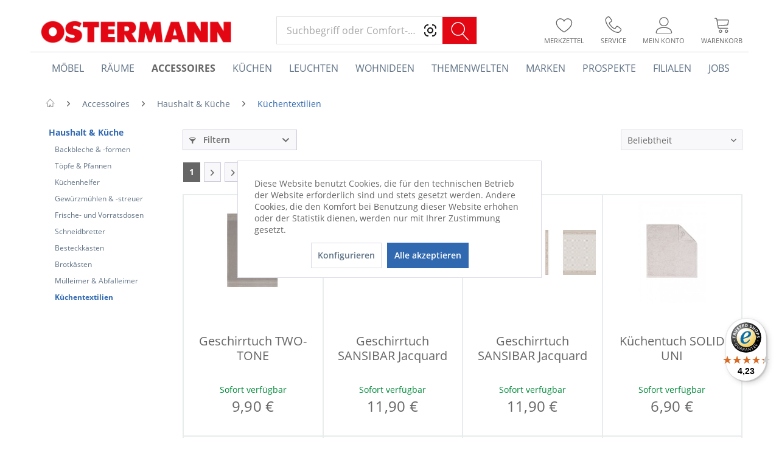

--- FILE ---
content_type: text/html; charset=UTF-8
request_url: https://www.ostermann.de/accessoires/haushalt-kueche/kuechentextilien/
body_size: 39391
content:
<!DOCTYPE html>
<html class="no-js" lang="de" itemscope="itemscope" itemtype="http://schema.org/WebPage">
<head>
<meta charset="utf-8"><script>window.dataLayer = window.dataLayer || [];</script><script>window.dataLayer.push({"ecommerce":{"currencyCode":"EUR","impressions":[{"name":"Geschirrtuch TWO-TONE","id":"304775","price":9.9000000000000004,"brand":"Caw\u00f6","category":"K\u00fcchentextilien","list":"Category","position":1},{"name":"Geschirrtuch SANSIBAR Jacquard","id":"586931","price":11.9,"brand":"SANSIBAR","category":"K\u00fcchentextilien","list":"Category","position":2},{"name":"Geschirrtuch SANSIBAR Jacquard","id":"586934","price":11.9,"brand":"SANSIBAR","category":"K\u00fcchentextilien","list":"Category","position":3},{"name":"K\u00fcchentuch SOLID UNI","id":"304739","price":6.9000000000000004,"brand":"Caw\u00f6","category":"K\u00fcchentextilien","list":"Category","position":4},{"name":"Geschirrtuch SOLID UNI","id":"304747","price":8.9000000000000004,"brand":"Caw\u00f6","category":"K\u00fcchentextilien","list":"Category","position":5},{"name":"Geschirrtuch SOLID UNI","id":"304748","price":8.9000000000000004,"brand":"Caw\u00f6","category":"K\u00fcchentextilien","list":"Category","position":6},{"name":"K\u00fcchentuch LIFESTYLE CUISINE","id":"722426","price":9.9000000000000004,"brand":"Caw\u00f6","category":"K\u00fcchentextilien","list":"Category","position":7},{"name":"K\u00fcchentuch LIFESTYLE CUISINE","id":"722428","price":9.9000000000000004,"brand":"Caw\u00f6","category":"K\u00fcchentextilien","list":"Category","position":8},{"name":"Geschirrtuch STRIPES","id":"555622","price":6.9000000000000004,"brand":"ROSS","category":"K\u00fcchentextilien","list":"Category","position":9},{"name":"Geschirrtuch","id":"235338","price":3.8999999999999999,"brand":"ROSS","category":"K\u00fcchentextilien","list":"Category","position":10},{"name":"Geschirrtuch","id":"235339","price":3.8999999999999999,"brand":"ROSS","category":"K\u00fcchentextilien","list":"Category","position":11},{"name":"Geschirrtuch Exclusiv Stripe","id":"579038","price":6.9000000000000004,"brand":"ROSS","category":"K\u00fcchentextilien","list":"Category","position":12},{"name":"Geschirrtuch Baumwolle","id":"235319","price":5.9000000000000004,"brand":"ROSS","category":"K\u00fcchentextilien","list":"Category","position":13},{"name":"Geschirrtuch BLOCK","id":"555624","price":6.9000000000000004,"brand":"ROSS","category":"K\u00fcchentextilien","list":"Category","position":14},{"name":"Geschirrtuch KARO","id":"555623","price":6.9000000000000004,"brand":"ROSS","category":"K\u00fcchentextilien","list":"Category","position":15},{"name":"Geschirrtuch Exclusiv KARO","id":"579036","price":6.9000000000000004,"brand":"ROSS","category":"K\u00fcchentextilien","list":"Category","position":16},{"name":"K\u00fcchentuch SOLID UNI","id":"304737","price":6.9000000000000004,"brand":"Caw\u00f6","category":"K\u00fcchentextilien","list":"Category","position":17},{"name":"K\u00fcchentuch SOLID UNI","id":"304738","price":6.9000000000000004,"brand":"Caw\u00f6","category":"K\u00fcchentextilien","list":"Category","position":18},{"name":"K\u00fcchentuch SOLID UNI","id":"304741","price":6.9000000000000004,"brand":"Caw\u00f6","category":"K\u00fcchentextilien","list":"Category","position":19},{"name":"K\u00fcchentuch SOLID UNI","id":"304742","price":6.9000000000000004,"brand":"Caw\u00f6","category":"K\u00fcchentextilien","list":"Category","position":20},{"name":"Geschirrtuch SOLID UNI","id":"304751","price":8.9000000000000004,"brand":"Caw\u00f6","category":"K\u00fcchentextilien","list":"Category","position":21},{"name":"K\u00fcchentuch TWO-TONE","id":"304768","price":7.9000000000000004,"brand":"Caw\u00f6","category":"K\u00fcchentextilien","list":"Category","position":22},{"name":"Geschirrtuch SUPERIOR KARO","id":"471767","price":6.9000000000000004,"brand":"ROSS","category":"K\u00fcchentextilien","list":"Category","position":23},{"name":"Geschirrtuch SUPERIOR KARO","id":"471768","price":6.9000000000000004,"brand":"ROSS","category":"K\u00fcchentextilien","list":"Category","position":24},{"name":"Geschirrtuch SUPERIOR KARO","id":"471769","price":6.9000000000000004,"brand":"ROSS","category":"K\u00fcchentextilien","list":"Category","position":25},{"name":"Geschirrtuch SUPERIOR KARO","id":"471770","price":6.9000000000000004,"brand":"ROSS","category":"K\u00fcchentextilien","list":"Category","position":26},{"name":"Geschirrtuch SUPERIOR KARO","id":"471771","price":6.9000000000000004,"brand":"ROSS","category":"K\u00fcchentextilien","list":"Category","position":27},{"name":"Geschirrtuch SUPERIOR KARO","id":"471772","price":6.9000000000000004,"brand":"ROSS","category":"K\u00fcchentextilien","list":"Category","position":28},{"name":"Geschirrtuch SUPERIOR STREIFEN","id":"471773","price":6.9000000000000004,"brand":"ROSS","category":"K\u00fcchentextilien","list":"Category","position":29},{"name":"Geschirrtuch SUPERIOR STREIFEN","id":"471774","price":6.9000000000000004,"brand":"ROSS","category":"K\u00fcchentextilien","list":"Category","position":30},{"name":"Geschirrtuch SUPERIOR STREIFEN","id":"471775","price":6.9000000000000004,"brand":"ROSS","category":"K\u00fcchentextilien","list":"Category","position":31},{"name":"Geschirrtuch SUPERIOR STREIFEN","id":"471776","price":6.9000000000000004,"brand":"ROSS","category":"K\u00fcchentextilien","list":"Category","position":32},{"name":"Geschirrtuch SUPERIOR STREIFEN","id":"471779","price":6.9000000000000004,"brand":"ROSS","category":"K\u00fcchentextilien","list":"Category","position":33},{"name":"Geschirrtuch TIA lichtgrau","id":"463838","price":7.5,"brand":"kela","category":"K\u00fcchentextilien","list":"Category","position":34},{"name":"Geschirrtuch TIA graphitgrau","id":"463849","price":7.5,"brand":"kela","category":"K\u00fcchentextilien","list":"Category","position":35},{"name":"Geschirrtuch SANSIBAR Jacquard","id":"586947","price":11.9,"brand":"SANSIBAR","category":"K\u00fcchentextilien","list":"Category","position":36},{"name":"Geschirrtuch SANSIBAR Jacquard","id":"586950","price":11.9,"brand":"SANSIBAR","category":"K\u00fcchentextilien","list":"Category","position":37},{"name":"Geschirrtuch SANSIBAR Jacquard","id":"586958","price":11.9,"brand":"SANSIBAR","category":"K\u00fcchentextilien","list":"Category","position":38},{"name":"Geschirrtuch SANSIBAR Jacquard","id":"586942","price":11.9,"brand":"SANSIBAR","category":"K\u00fcchentextilien","list":"Category","position":39},{"name":"Geschirrtuch TIA lichtgrau","id":"463836","price":6.9000000000000004,"brand":"kela","category":"K\u00fcchentextilien","list":"Category","position":40},{"name":"Geschirrtuch TIA graphitgrau","id":"463846","price":6.9000000000000004,"brand":"kela","category":"K\u00fcchentextilien","list":"Category","position":41},{"name":"Sch\u00fcrze TIA hellgrau","id":"433530","price":19.899999999999999,"brand":"kela","category":"K\u00fcchentextilien","list":"Category","position":42},{"name":"Geschirrtuch","id":"194549","price":6.9000000000000004,"brand":"ROSS","category":"K\u00fcchentextilien","list":"Category","position":43},{"name":"Geschirrtuch","id":"194619","price":6.9000000000000004,"brand":"ROSS","category":"K\u00fcchentextilien","list":"Category","position":44},{"name":"Geschirrtuch","id":"194632","price":6.9000000000000004,"brand":"ROSS","category":"K\u00fcchentextilien","list":"Category","position":45},{"name":"Geschirrtuch","id":"194648","price":6.9000000000000004,"brand":"ROSS","category":"K\u00fcchentextilien","list":"Category","position":46},{"name":"Geschirrtuch","id":"194660","price":6.9000000000000004,"brand":"ROSS","category":"K\u00fcchentextilien","list":"Category","position":47},{"name":"Geschirrtuch KOCHBUCH","id":"620408","price":6.9000000000000004,"brand":"ROSS","category":"K\u00fcchentextilien","list":"Category","position":48},{"name":"Geschirrtuch KAROFOND","id":"620410","price":6.9000000000000004,"brand":"ROSS","category":"K\u00fcchentextilien","list":"Category","position":49},{"name":"Geschirrtuch KAROFOND","id":"620411","price":6.9000000000000004,"brand":"ROSS","category":"K\u00fcchentextilien","list":"Category","position":50},{"name":"Geschirrtuch KAROFOND","id":"620417","price":6.9000000000000004,"brand":"ROSS","category":"K\u00fcchentextilien","list":"Category","position":51},{"name":"Geschirrtuch KAROFOND","id":"620420","price":6.9000000000000004,"brand":"ROSS","category":"K\u00fcchentextilien","list":"Category","position":52},{"name":"Geschirrtuch KAROFOND","id":"620422","price":6.9000000000000004,"brand":"ROSS","category":"K\u00fcchentextilien","list":"Category","position":53},{"name":"Geschirrtuch","id":"194521","price":5.9000000000000004,"brand":"ROSS","category":"K\u00fcchentextilien","list":"Category","position":54},{"name":"Geschirrtuch-Set","id":"488159","price":12.9,"brand":"SANSIBAR","category":"K\u00fcchentextilien","list":"Category","position":55},{"name":"Geschirrtuch-Set","id":"488161","price":12.9,"brand":"SANSIBAR","category":"K\u00fcchentextilien","list":"Category","position":56},{"name":"Geschirrtuch-Set","id":"488162","price":12.9,"brand":"SANSIBAR","category":"K\u00fcchentextilien","list":"Category","position":57},{"name":"Topflappen GIANNA","id":"620938","price":6.9000000000000004,"brand":"kela","category":"K\u00fcchentextilien","list":"Category","position":58},{"name":"Geschirrtuch ANANAS","id":"550916","price":8.9000000000000004,"brand":"Sonstige","category":"K\u00fcchentextilien","list":"Category","position":59},{"name":"Geschirrtuch OLIVE","id":"566223","price":6.9000000000000004,"brand":"ROSS","category":"K\u00fcchentextilien","list":"Category","position":60},{"name":"Geschirrtuch OLIVE","id":"566225","price":6.9000000000000004,"brand":"ROSS","category":"K\u00fcchentextilien","list":"Category","position":61},{"name":"Geschirrtuch GEM\u00dcSE","id":"566229","price":6.9000000000000004,"brand":"ROSS","category":"K\u00fcchentextilien","list":"Category","position":62},{"name":"Latzsch\u00fctze STREIFEN","id":"566236","price":19.899999999999999,"brand":"ROSS","category":"K\u00fcchentextilien","list":"Category","position":63},{"name":"Geschirrtuch SCHACHBRETTKARO","id":"566263","price":3.8999999999999999,"brand":"ROSS","category":"K\u00fcchentextilien","list":"Category","position":64},{"name":"Geschirrtuch SCHACHBRETTKARO","id":"566268","price":3.8999999999999999,"brand":"ROSS","category":"K\u00fcchentextilien","list":"Category","position":65},{"name":"Geschirrtuch FR\u00dcCHTE","id":"566232","price":6.9000000000000004,"brand":"ROSS","category":"K\u00fcchentextilien","list":"Category","position":66},{"name":"Geschirrtuch FR\u00dcCHTE","id":"566234","price":6.9000000000000004,"brand":"ROSS","category":"K\u00fcchentextilien","list":"Category","position":67},{"name":"Ofenhandschuh FUNGHI","id":"590446","price":4.9000000000000004,"brand":"Sonstige","category":"K\u00fcchentextilien","list":"Category","position":68},{"name":"Ofenhandschuh SCRABBLE bugatti","id":"590467","price":4.9000000000000004,"brand":"bugatti","category":"K\u00fcchentextilien","list":"Category","position":69},{"name":"Geschirrtuch BUTTERFLY bugatti","id":"590541","price":3.8999999999999999,"brand":"bugatti","category":"K\u00fcchentextilien","list":"Category","position":70},{"name":"Sch\u00fcrze PAISLEY bugatti","id":"590545","price":14.9,"brand":"bugatti","category":"K\u00fcchentextilien","list":"Category","position":71},{"name":"Geschirrtuch GEM\u00dcSE","id":"566228","price":6.9000000000000004,"brand":"ROSS","category":"K\u00fcchentextilien","list":"Category","position":72},{"name":"Geschirrtuch TIA rauchgr\u00fcn","id":"593474","price":6.9000000000000004,"brand":"kela","category":"K\u00fcchentextilien","list":"Category","position":73},{"name":"Geschirrtuch TIA rauchgr\u00fcn","id":"593486","price":7.5,"brand":"kela","category":"K\u00fcchentextilien","list":"Category","position":74},{"name":"Geschirrtuch Halbleinen","id":"622212","price":6.9000000000000004,"brand":"ROSS","category":"K\u00fcchentextilien","list":"Category","position":75},{"name":"Geschirrtuch Halbleinen","id":"622213","price":6.9000000000000004,"brand":"ROSS","category":"K\u00fcchentextilien","list":"Category","position":76},{"name":"Geschirrtuch Halbleinen","id":"622219","price":6.9000000000000004,"brand":"ROSS","category":"K\u00fcchentextilien","list":"Category","position":77},{"name":"Geschirrtuch Halbleinen","id":"622222","price":6.9000000000000004,"brand":"ROSS","category":"K\u00fcchentextilien","list":"Category","position":78},{"name":"Geschirrtuch Halbleinen","id":"622224","price":6.9000000000000004,"brand":"ROSS","category":"K\u00fcchentextilien","list":"Category","position":79},{"name":"Geschirrtuch Halbleinen","id":"622225","price":6.9000000000000004,"brand":"ROSS","category":"K\u00fcchentextilien","list":"Category","position":80},{"name":"K\u00fcchentuch JOOP! CUISINE","id":"635700","price":11.9,"brand":"JOOP!","category":"K\u00fcchentextilien","list":"Category","position":81},{"name":"Geschirrtuch Halbleinen","id":"622210","price":6.9000000000000004,"brand":"ROSS","category":"K\u00fcchentextilien","list":"Category","position":82},{"name":"Geschirrtuch Halbleinen","id":"622217","price":6.9000000000000004,"brand":"ROSS","category":"K\u00fcchentextilien","list":"Category","position":83},{"name":"Geschirrtuch Halbleinen","id":"718080","price":7.9000000000000004,"brand":"ROSS","category":"K\u00fcchentextilien","list":"Category","position":84},{"name":"Geschirrtuch Halbleinen","id":"718081","price":7.9000000000000004,"brand":"ROSS","category":"K\u00fcchentextilien","list":"Category","position":85},{"name":"Geschirrtuch Halbleinen","id":"718082","price":7.9000000000000004,"brand":"ROSS","category":"K\u00fcchentextilien","list":"Category","position":86},{"name":"Geschirrtuch Halbleinen","id":"718083","price":7.9000000000000004,"brand":"ROSS","category":"K\u00fcchentextilien","list":"Category","position":87},{"name":"Geschirrtuch Halbleinen","id":"718084","price":7.9000000000000004,"brand":"ROSS","category":"K\u00fcchentextilien","list":"Category","position":88},{"name":"Geschirrtuch Halbleinen","id":"718085","price":7.9000000000000004,"brand":"ROSS","category":"K\u00fcchentextilien","list":"Category","position":89},{"name":"Geschirrtuch Halbleinen","id":"718086","price":7.9000000000000004,"brand":"ROSS","category":"K\u00fcchentextilien","list":"Category","position":90},{"name":"Geschirrtuch Halbleinen","id":"718087","price":7.9000000000000004,"brand":"ROSS","category":"K\u00fcchentextilien","list":"Category","position":91},{"name":"Geschirrtuch Halbleinen","id":"718088","price":7.9000000000000004,"brand":"ROSS","category":"K\u00fcchentextilien","list":"Category","position":92},{"name":"Geschirrtuch Halbleinen","id":"718089","price":7.9000000000000004,"brand":"ROSS","category":"K\u00fcchentextilien","list":"Category","position":93},{"name":"Geschirrtuch Halbleinen","id":"718090","price":7.9000000000000004,"brand":"ROSS","category":"K\u00fcchentextilien","list":"Category","position":94},{"name":"Geschirrtuch Halbleinen","id":"718091","price":7.9000000000000004,"brand":"ROSS","category":"K\u00fcchentextilien","list":"Category","position":95},{"name":"Geschirrtuch Halbleinen","id":"718092","price":7.9000000000000004,"brand":"ROSS","category":"K\u00fcchentextilien","list":"Category","position":96}]},"google_tag_params":{"ecomm_pagetype":"category","ecomm_prodid":["304775","586931","586934","304739","304747","304748","722426","722428","555622","235338","235339","579038","235319","555624","555623","579036","304737","304738","304741","304742","304751","304768","471767","471768","471769","471770","471771","471772","471773","471774","471775","471776","471779","463838","463849","586947","586950","586958","586942","463836","463846","433530","194549","194619","194632","194648","194660","620408","620410","620411","620417","620420","620422","194521","488159","488161","488162","620938","550916","566223","566225","566229","566236","566263","566268","566232","566234","590446","590467","590541","590545","566228","593474","593486","622212","622213","622219","622222","622224","622225","635700","622210","622217","718080","718081","718082","718083","718084","718085","718086","718087","718088","718089","718090","718091","718092"],"ecomm_category":"K\u00fcchentextilien"},"customernumber":""});</script><!-- WbmTagManager -->
<script>
(function(w,d,s,l,i){w[l]=w[l]||[];w[l].push({'gtm.start':new Date().getTime(),event:'gtm.js'});var f=d.getElementsByTagName(s)[0],j=d.createElement(s),dl=l!='dataLayer'?'&l='+l:'';j.async=true;j.src='https://dt.ostermann.de/gtm.js?id='+i+dl;f.parentNode.insertBefore(j,f);})(window,document,'script','dataLayer','GTM-WB7SR6D');
</script>
<!-- End WbmTagManager -->

<meta name="author" content="Einrichtungshaus Ostermann GmbH & Co. KG" />
<meta name="robots" content="index,follow" />
<meta name="revisit-after" content="1 days" />
<meta name="keywords" content="" />
<meta name="description" content="" />
<meta name="p:domain_verify" content="1dc07c6131d0cf473f5b772628efa43e"/>
<link rel="preconnect" href="https://cdn.vviinn.com" crossorigin>
<link rel="dns-prefetch" href="https://cdn.vviinn.com">
<link rel="preconnect" href="https://api.vviinn.com" crossorigin>
<link rel="dns-prefetch" href="https://api.vviinn.com">
<meta property="og:type" content="product" />
<meta property="og:site_name" content="OSTERMANN.de" />
<meta property="og:title" content="Küchentextilien" />
<meta property="og:description" content="" />
<meta name="twitter:card" content="product" />
<meta name="twitter:site" content="OSTERMANN.de" />
<meta name="twitter:title" content="Küchentextilien" />
<meta name="twitter:description" content="" />
<meta property="og:image" content="https://www.ostermann.de/media/image/31/c9/77/0304775-001.jpg" />
<meta name="twitter:image" content="https://www.ostermann.de/media/image/31/c9/77/0304775-001.jpg" />
<meta itemprop="copyrightHolder" content="OSTERMANN.de" />
<meta itemprop="copyrightYear" content="2016" />
<meta itemprop="isFamilyFriendly" content="True" />
<meta itemprop="image" content="https://www.ostermann.de/media/image/ac/3b/45/header-ostermann.png" />
<meta name="viewport" content="width=device-width, initial-scale=1.0">
<meta name="mobile-web-app-capable" content="yes">
<meta name="apple-mobile-web-app-title" content="OSTERMANN.de">
<meta name="apple-mobile-web-app-capable" content="yes">
<meta name="apple-mobile-web-app-status-bar-style" content="default">
<meta name="djwoFEEoij270292qe" content="Yes">
<link rel="apple-touch-icon-precomposed" href="https://www.ostermann.de/media/image/47/86/31/ostermann-180x180xZ0707RWOq3tV.png">
<link rel="shortcut icon" href="https://www.ostermann.de/media/image/1a/e3/ba/ostermann-favicon-1-32x32.png">
<meta name="msapplication-navbutton-color" content="#3169b1" />
<meta name="application-name" content="OSTERMANN.de" />
<meta name="msapplication-starturl" content="https://www.ostermann.de/" />
<meta name="msapplication-window" content="width=1024;height=768" />
<meta name="msapplication-TileImage" content="https://www.ostermann.de/media/image/e9/2a/af/ostermann-150x150DcMB0qo7YEXsI.png">
<meta name="msapplication-TileColor" content="#3169b1">
<meta name="theme-color" content="#3169b1" />
<link rel="canonical" href="https://www.ostermann.de/accessoires/haushalt-kueche/kuechentextilien/"/>
<title itemprop="name">Küchentextilien | Haushalt & Küche | Accessoires | OSTERMANN.de</title>
<link href="/web/cache/1768299414_f6cb17b207c6c239d416d9655ae9f565.css" media="all" rel="stylesheet" type="text/css" />
<style>
.dtgs-emotionbanner-text {
font-size: 16px;
}
@media only screen and (max-width: 768px) {
.dtgs-emotionbanner-text {
font-size: 16px !important;
}
}
@media only screen and (max-width: 992px) {
.dtgs-emotionbanner-text {
font-size: 16px !important;
}
}
@media only screen and (max-width: 1200px) {
.dtgs-emotionbanner-text {
font-size: 16px !important;
}
}
</style>
<style type="text/css">
.dreiscMenu {
background-color: #FFFFFF;
}
.dreiscMenu .dreiscMenuFooter {
background-color: #CFCFCF;
}
.dreiscMenu .dreiscMenuElementHeadline {
border-bottom: 1px solid #E0E0E0;
}
.dreiscMenu .dreiscMenuElementHeadline {
color: #303030;
}
</style>
<script type="text/javascript">
!function(e){if(!window.pintrk){window.pintrk=function(){window.pintrk.queue.push(
Array.prototype.slice.call(arguments))};
var n=window.pintrk;n.queue=[],n.version="3.0";
var t=document.createElement("script");t.async=!0,t.src=e;
var r=document.getElementsByTagName("script")[0];r.parentNode.insertBefore(t,r)
}}("https://s.pinimg.com/ct/core.js");
</script>
<noscript>
<img height="1" width="1" style="display:none;" alt="" src="https://ct.pinterest.com/v3/?tid=2613256835906&noscript=1" />
<!-- WbmTagManager (noscript) -->
<iframe src="https://dt.ostermann.de/ns.html?id=GTM-WB7SR6D"
        height="0" width="0" style="display:none;visibility:hidden"></iframe>
<!-- End WbmTagManager (noscript) -->
</noscript>
<script type="module" src="https://cdn.jsdelivr.net/npm/vviinn-widgets@2.191.1/www/build/vviinn-widgets.esm.js"></script>
<script nomodule src="https://cdn.jsdelivr.net/npm/vviinn-widgets@2.191.1/www/build/vviinn-widgets.js"></script>
<script type="text/javascript">
window.__be = window.__be || {};
const leadanizerID = "ostermann";
(function() {
var be = document.createElement('script');
be.type = 'text/javascript';
be.async = true;
be.src = "https://www.ldnzr.de/ostermann/funnelconfig.js";
be.setAttribute("id", "leadanizer");
var s = document.getElementsByTagName('script')[0];
s.parentNode.insertBefore(be, s);
})();
</script>
<div id="appointmentData" style="display:none">appointmentData:o=142,143,144,145,146,252&vk=all&doi=no</div>
</head>
<body class="is--ctl-listing is--act-index" >
<div data-paypalUnifiedMetaDataContainer="true" data-paypalUnifiedRestoreOrderNumberUrl="https://www.ostermann.de/widgets/PaypalUnifiedOrderNumber/restoreOrderNumber" class="is--hidden">
</div>
<div class="page-wrap">
<noscript class="noscript-main">
<div class="alert is--warning">
<div class="alert--icon">
<i class="icon--element icon--warning"></i>
</div>
<div class="alert--content">
Um OSTERMANN.de in vollem Umfang nutzen zu k&ouml;nnen, empfehlen wir Ihnen Javascript in Ihrem Browser zu aktiveren.
</div>
</div>
</noscript>
<button id="scrollTopBtn" title="Seitenanfang"></button>
<header class="header-main">

<div class="container header--navigation">
<div class="logo-main block-group" role="banner">
<div class="logo--shop block">
<a class="logo--link" href="https://www.ostermann.de/" title="OSTERMANN.de - zur Startseite wechseln">
<picture>
<source srcset="https://www.ostermann.de/media/image/ac/3b/45/header-ostermann.png" media="(min-width: 78.75em)">
<source srcset="https://www.ostermann.de/media/image/ac/3b/45/header-ostermann.png" media="(min-width: 64em)">
<source srcset="https://www.ostermann.de/media/image/ac/3b/45/header-ostermann.png" media="(min-width: 48em)">
<img srcset="https://www.ostermann.de/media/image/ac/3b/45/header-ostermann.png" alt="OSTERMANN.de - zur Startseite wechseln" />
</picture>
</a>
</div>
</div>
<nav class="shop--navigation block-group">
<ul class="navigation--list block-group" role="menubar">
<li class="navigation--entry entry--menu-left" role="menuitem">
<a class="entry--link entry--trigger btn is--icon-left" href="#offcanvas--left" data-offcanvas="true" data-offCanvasSelector=".sidebar-main">
<i class="icon--menu"></i> Menü
</a>
</li>
<li class="navigation--entry entry--search" role="menuitem" data-search="true" aria-haspopup="true" data-minLength="0">
<a class="btn entry--link entry--trigger" href="#show-hide--search" title="Suche anzeigen / schließen">
<i class="icon--search"></i>
<span class="search--display">Suchen</span>
</a>
<script type="text/javascript">window.modelFamilies = </script>
<vviinn-text-search
class="mo-vviinn-main-search" mode="extended" token="eyJ0eXAiOiJKV1QiLCJhbGciOiJSUzI1NiJ9.eyJzdWIiOjEyMSwianRpIjoiM2RhZmMzNTctOGNlYy00MTU3LWFjOWMtMDI3MGVjODRkNzFjIiwic2NvcGVzIjpbInZwciIsInZwcyIsInZwYyJdfQ.[base64]" locale="de-DE" search-query="" placeholder="Suchbegriff oder Comfort-Code">
<svg class="search-icon" slot="vviinn-text-search-icon" version="1.1" xmlns="http://www.w3.org/2000/svg" width="44" height="42" viewBox="0 0 44 42" xml:space="preserve" style="display: inline-block;">
<rect class="st0" width="44" height="42"/>
<g transform="translate(160 2280)">
<path class="st1" d="M-123.2-2243.84l-8.95-9.77c2.02-2.11,3.13-4.87,3.13-7.8c0-3.02-1.17-5.85-3.31-7.99
c-2.13-2.13-4.97-3.31-7.99-3.31c-3.02,0-5.85,1.18-7.99,3.31c-2.13,2.13-3.31,4.97-3.31,7.99c0,3.02,1.18,5.85,3.31,7.99
c2.13,2.13,4.97,3.31,7.99,3.31c2.6,0,5.06-0.87,7.06-2.48l8.95,9.76c0.15,0.16,0.35,0.24,0.56,0.24c0.18,0,0.36-0.06,0.51-0.2
C-122.94-2243.06-122.92-2243.53-123.2-2243.84L-123.2-2243.84z M-150.11-2261.4c0-5.4,4.39-9.79,9.79-9.79
c5.4,0,9.79,4.39,9.79,9.79s-4.39,9.79-9.79,9.79C-145.72-2251.61-150.11-2256-150.11-2261.4z"/>
</g>
</svg>
</vviinn-text-search>
</li>

    
    
    

            <li class="navigation--entry entry--compare is--hidden" role="menuitem" aria-label="Vergleichen" aria-haspopup="true" data-drop-down-menu="true">
            <div class="mo--compare-nav">
                    

            </div>
        </li>
    
    
    <li class="navigation--entry entry--notepad" role="menuitem">
        <a href="https://www.ostermann.de/note" title="Merkzettel" class="btn entry--link">
            <i class="icon--heart"></i>
                        <span class="name">Merkzettel</span>
        </a>
    </li>

    
    
    

    
    <li class="navigation--entry entry--service" role="menuitem">
        <a href="https://www.ostermann.de/service" title="Service" class="btn entry--link">
            <i class="icon--phone"></i>
            <span class="name">Service</span>
        </a>
    </li>





    <li class="navigation--entry entry--account with-slt"
        role="menuitem"
        data-offcanvas="true"
        data-offCanvasSelector=".account--dropdown-navigation">
        
    <a href="https://www.ostermann.de/account"
       title="Mein Konto"
       class="btn entry--link account--link"
    >
        <i class="icon--account"></i>
                    <span class="account--display">
                Mein Konto
            </span>
                <span class="name">Mein Konto</span>
    </a>


                    
                <div class="account--dropdown-navigation">

                    
                        <div class="navigation--smartphone">
                            <div class="entry--close-off-canvas">
                                <a href="#close-account-menu"
                                   class="account--close-off-canvas"
                                   title="Menü schließen">
                                    Menü schließen <i class="icon--arrow-right"></i>
                                </a>
                            </div>
                        </div>
                    

                    
                            <div class="account--menu is--rounded is--personalized">
        
                            
                
                                            <span class="navigation--headline">
                            Mein Konto
                        </span>
                                    

                
                <div class="account--menu-container">

                    
                        
                        <ul class="sidebar--navigation navigation--list is--level0 show--active-items">
                            
                                
                                
                                    
                                                                                    <li class="navigation--entry">
                                                <span class="navigation--signin">
                                                    <a href="https://www.ostermann.de/account#hide-registration"
                                                       class="blocked--link btn is--primary navigation--signin-btn"
                                                       data-collapseTarget="#registration"
                                                       data-action="close">
                                                        Anmelden
                                                    </a>
                                                    <span class="navigation--register">
                                                        oder
                                                        <a href="https://www.ostermann.de/account#show-registration"
                                                           class="blocked--link"
                                                           data-collapseTarget="#registration"
                                                           data-action="open">
                                                            registrieren
                                                        </a>
                                                    </span>
                                                </span>
                                            </li>
                                                                            

                                    
                                        <li class="navigation--entry">
                                            <a href="https://www.ostermann.de/account" title="Übersicht" class="navigation--link">
                                                Übersicht
                                            </a>
                                        </li>
                                    
                                

                                
                                
                                    <li class="navigation--entry">
                                        <a href="https://www.ostermann.de/account/profile" title="Persönliche Daten" class="navigation--link" rel="nofollow">
                                            Persönliche Daten
                                        </a>
                                    </li>
                                

                                
                                
                                                                            
                                            <li class="navigation--entry">
                                                <a href="https://www.ostermann.de/address/index/sidebar/" title="Adressen" class="navigation--link" rel="nofollow">
                                                    Adressen
                                                </a>
                                            </li>
                                        
                                                                    

                                
                                
                                    <li class="navigation--entry">
                                        <a href="https://www.ostermann.de/account/payment" title="Zahlungsarten" class="navigation--link" rel="nofollow">
                                            Zahlungsarten
                                        </a>
                                    </li>
                                

                                
                                
                                    <li class="navigation--entry">
                                        <a href="https://www.ostermann.de/account/orders" title="Bestellungen" class="navigation--link" rel="nofollow">
                                            Bestellungen
                                        </a>
                                    </li>
                                

                                
                                
                                                                    

                                
                                
                                    <li class="navigation--entry">
                                        <a href="https://www.ostermann.de/note" title="Merkzettel" class="navigation--link" rel="nofollow">
                                            Merkzettel
                                        </a>
                                    </li>
                                

                                
                                
                                                                    

                                
                                
                                                                    
                            
                        </ul>
                    
                </div>
                    
    </div>
                    
                </div>
            
            </li>




    
    <li aria-label="Warenkorb" class="navigation--entry entry--cart" role="menuitem">
        <a class="btn entry--link cart--link" href="https://www.ostermann.de/checkout/cart" title="Warenkorb">
            <span class="cart--display">
                                    Warenkorb
                            </span>
            <span class="badge is--primary is--minimal cart--quantity is--hidden">
                0
            </span>
            <i class="icon--basket"></i>
            <span class="cart--amount">
                0,00&nbsp;&euro; 
            </span>
            <span class="name">
                Warenkorb
            </span>
        </a>
        <div class="ajax-loader">&nbsp;</div>
    </li>



</ul>
</nav>
<div class="container--ajax-cart" data-collapse-cart="true" data-displayMode="offcanvas"></div>
</div>
</header>
<nav class="navigation-main">
<div class="container" data-menu-scroller="true" data-listSelector=".navigation--list.container" data-viewPortSelector=".navigation--list-wrapper">
<div class="navigation--list-wrapper">
<ul class="navigation--list container" role="menubar" itemscope="itemscope" itemtype="http://schema.org/SiteNavigationElement">
<li class="navigation--entry is--home" aria-label="Homepage" role="menuitem" >
<a class="navigation--link is--first" href="https://www.ostermann.de/" title="Home" itemprop="url">
<span itemprop="name">Home</span>
</a>
</li>
<li class="navigation--entry" role="menuitem" data-dreisc-menu--show-cat="2248">
<a class="navigation--link" href="https://www.ostermann.de/moebel/" title="Möbel" itemprop="url">
<span itemprop="name">Möbel</span>
</a>
</li>
<li class="navigation--entry" role="menuitem" data-dreisc-menu--show-cat="2407">
<a class="navigation--link" href="https://www.ostermann.de/raeume/" title="Räume" itemprop="url">
<span itemprop="name">Räume</span>
</a>
</li>
<li class="navigation--entry is--active" role="menuitem" data-dreisc-menu--show-cat="2478">
<a class="navigation--link is--active" href="https://www.ostermann.de/accessoires/" title="Accessoires" itemprop="url">
<span itemprop="name">Accessoires</span>
</a>
</li>
<li class="navigation--entry" role="menuitem" >
<a class="navigation--link" href="/raeume/kueche/" title="Küchen" itemprop="url">
<span itemprop="name">Küchen</span>
</a>
</li>
<li class="navigation--entry" role="menuitem" data-dreisc-menu--show-cat="3188">
<a class="navigation--link" href="https://www.ostermann.de/leuchten/" title="Leuchten" itemprop="url">
<span itemprop="name">Leuchten</span>
</a>
</li>
<li class="navigation--entry" role="menuitem" data-dreisc-menu--show-cat="4555">
<a class="navigation--link" href="https://www.ostermann.de/wohnideen" title="Wohnideen" itemprop="url">
<span itemprop="name">Wohnideen</span>
</a>
</li>
<li class="navigation--entry" role="menuitem" data-dreisc-menu--show-cat="3973">
<a class="navigation--link" href="https://www.ostermann.de/themenwelten/" title="Themenwelten" itemprop="url">
<span itemprop="name">Themenwelten</span>
</a>
</li>
<li class="navigation--entry" role="menuitem" >
<a class="navigation--link" href="https://www.ostermann.de/marken-a-bis-z" title="Marken" itemprop="url">
<span itemprop="name">Marken</span>
</a>
</li>
<li class="navigation--entry" role="menuitem" >
<a class="navigation--link" href="https://www.ostermann.de/prospekte/" title="Prospekte" itemprop="url">
<span itemprop="name">Prospekte</span>
</a>
</li>
<li class="navigation--entry" role="menuitem" data-dreisc-menu--show-cat="3974">
<a class="navigation--link" href="/filialen" title="Filialen" itemprop="url">
<span itemprop="name">Filialen</span>
</a>
</li>
<li class="navigation--entry" role="menuitem" >
<a class="navigation--link" href="http://jobs.ostermann.de/" target="_blank" title="Jobs" itemprop="url" rel="nofollow noopener">
<span itemprop="name">Jobs</span>
</a>
</li>
</ul>
</div>
<div class="dreisc-menu--container" data-dreisc-menu="true" data-menuShowDelay="200">
<div class="dreisc-menu--container-item" data-dreisc-menu--cat="2248" style="display: none; " >
<div id="dreiscMenuCat2248" class="dreiscMenuUl dreiscCat2248 dreiscMenuShop1" style="display: table; width: 100%;">
<div  class="dreiscMenu" style="height: 100%; width: 100%; display: table-row; ">
<div class="touch-close-button" ></div>
<div class="dreiscMenuColumns4">
<div class="dreiscMenuColumn dreiscMenuColumnFirst " style="height: 100%;">
<div id="dreiscMenuColumnContent">
<div class="dreiscMenuElementCategory">
<span class="dreiscMenuElementHeadline title-link"><a href="https://www.ostermann.de/moebel/polstermoebel/">Polstermöbel</a></span>
<div class="dreisc-menu--category-list">
<ul class="ul-level-0">
<li>
<a href="https://www.ostermann.de/moebel/polstermoebel/polsterecken/">Polsterecken</a>
</li>
<li>
<a href="https://www.ostermann.de/moebel/polstermoebel/polstergarnituren/">Polstergarnituren</a>
</li>
<li>
<a href="https://www.ostermann.de/moebel/polstermoebel/sofaelemente/">Sofaelemente</a>
</li>
<li>
<a href="https://www.ostermann.de/moebel/polstermoebel/einzelsofas/">Einzelsofas</a>
</li>
<li>
<a href="https://www.ostermann.de/moebel/polstermoebel/megasofas/">Megasofas</a>
</li>
<li>
<a href="https://www.ostermann.de/moebel/polstermoebel/schlafsofas/">Schlafsofas</a>
</li>
<li>
<a href="https://www.ostermann.de/moebel/polstermoebel/loveseats/">Loveseats</a>
</li>
<li>
<a href="https://www.ostermann.de/moebel/polstermoebel/einzel-loungesessel/">Einzel- & Loungesessel</a>
</li>
<li>
<a href="https://www.ostermann.de/moebel/polstermoebel/fernseh-relaxsessel/">Fernseh- & Relaxsessel</a>
</li>
<li>
<a href="https://www.ostermann.de/moebel/polstermoebel/liegen/">Liegen</a>
</li>
<li>
<a href="https://www.ostermann.de/moebel/polstermoebel/hocker/">Hocker</a>
</li>
<li>
<a href="https://www.ostermann.de/moebel/polstermoebel/kissen/">Kissen</a>
</li>
</ul>
</div>
</div>
<div class="dreisc-menu--clear-space"></div>
<div class="dreiscMenuElementCategory">
<span class="dreiscMenuElementHeadline title-link"><a href="https://www.ostermann.de/moebel/stuehle-baenke/">Stühle & Bänke</a></span>
<div class="dreisc-menu--category-list">
<ul class="ul-level-0">
<li>
<a href="https://www.ostermann.de/moebel/stuehle-baenke/esszimmerstuehle/">Esszimmerstühle</a>
</li>
<li>
<a href="https://www.ostermann.de/moebel/stuehle-baenke/armlehnstuehle/">Armlehnstühle</a>
</li>
<li>
<a href="https://www.ostermann.de/moebel/stuehle-baenke/freischwingerstuehle/">Freischwingerstühle</a>
</li>
<li>
<a href="https://www.ostermann.de/moebel/stuehle-baenke/polsterstuehle/">Polsterstühle</a>
</li>
<li>
<a href="https://www.ostermann.de/moebel/stuehle-baenke/designstuehle/">Designstühle</a>
</li>
<li>
<a href="https://www.ostermann.de/moebel/stuehle-baenke/holzstuehle/">Holzstühle</a>
</li>
<li>
<a href="https://www.ostermann.de/moebel/stuehle-baenke/buerostuehle/">Bürostühle</a>
</li>
<li>
<a href="https://www.ostermann.de/moebel/stuehle-baenke/chefsessel/">Chefsessel</a>
</li>
<li>
<a href="https://www.ostermann.de/moebel/stuehle-baenke/kinder-jugendstuehle/">Kinder- & Jugendstühle</a>
</li>
<li>
<a href="https://www.ostermann.de/moebel/stuehle-baenke/hocker/">Hocker</a>
</li>
<li>
<a href="https://www.ostermann.de/moebel/stuehle-baenke/barhocker/">Barhocker</a>
</li>
<li>
<a href="https://www.ostermann.de/moebel/stuehle-baenke/baenke/">Bänke</a>
</li>
<li>
<a href="https://www.ostermann.de/moebel/stuehle-baenke/sitzsaecke-sitzkissen/">Sitzsäcke & Sitzkissen</a>
</li>
<li>
<a href="https://www.ostermann.de/moebel/stuehle-baenke/stuhlkissen/">Stuhlkissen</a>
</li>
</ul>
</div>
</div>
<div class="dreisc-menu--clear-space"></div>
</div>
</div>
</div>
<div class="dreiscMenuColumns4">
<div class="dreiscMenuColumn  " style="height: 100%;">
<div id="dreiscMenuColumnContent">
<div class="dreiscMenuElementCategory">
<span class="dreiscMenuElementHeadline title-link"><a href="https://www.ostermann.de/moebel/schraenke-regale/">Schränke & Regale</a></span>
<div class="dreisc-menu--category-list">
<ul class="ul-level-0">
<li>
<a href="https://www.ostermann.de/moebel/schraenke-regale/kleiderschraenke/">Kleiderschränke</a>
</li>
<li>
<a href="https://www.ostermann.de/moebel/schraenke-regale/kommoden/">Kommoden</a>
</li>
<li>
<a href="https://www.ostermann.de/moebel/schraenke-regale/sideboards/">Sideboards</a>
</li>
<li>
<a href="https://www.ostermann.de/moebel/schraenke-regale/sekretaere/">Sekretäre</a>
</li>
<li>
<a href="https://www.ostermann.de/moebel/schraenke-regale/highboards/">Highboards</a>
</li>
<li>
<a href="https://www.ostermann.de/moebel/schraenke-regale/lowboards/">Lowboards</a>
</li>
<li>
<a href="https://www.ostermann.de/moebel/schraenke-regale/wohnwaende/">Wohnwände</a>
</li>
<li>
<a href="https://www.ostermann.de/moebel/schraenke-regale/vitrinen/">Vitrinen</a>
</li>
<li>
<a href="https://www.ostermann.de/moebel/schraenke-regale/regale-raumteiler/">Regale & Raumteiler</a>
</li>
<li>
<a href="https://www.ostermann.de/moebel/schraenke-regale/wandregale/">Wandregale</a>
</li>
<li>
<a href="https://www.ostermann.de/moebel/schraenke-regale/wandpaneele/">Wandpaneele</a>
</li>
<li>
<a href="https://www.ostermann.de/moebel/schraenke-regale/wein-und-flaschenregale/">Wein- und Flaschenregale</a>
</li>
<li>
<a href="https://www.ostermann.de/moebel/schraenke-regale/tv-mediamoebel/">TV - & Mediamöbel</a>
</li>
<li>
<a href="https://www.ostermann.de/moebel/schraenke-regale/nachttische/">Nachttische</a>
</li>
<li>
<a href="https://www.ostermann.de/moebel/schraenke-regale/garderoben/">Garderoben</a>
</li>
<li>
<a href="https://www.ostermann.de/moebel/schraenke-regale/garderobenschraenke/">Garderobenschränke</a>
</li>
<li>
<a href="https://www.ostermann.de/moebel/schraenke-regale/wandgarderoben/">Wandgarderoben</a>
</li>
<li>
<a href="https://www.ostermann.de/moebel/schraenke-regale/schuhschraenke/">Schuhschränke</a>
</li>
<li>
<a href="https://www.ostermann.de/moebel/schraenke-regale/spiegelschraenke/">Spiegelschränke</a>
</li>
<li>
<a href="https://www.ostermann.de/moebel/schraenke-regale/schluesselkaesten/">Schlüsselkästen</a>
</li>
<li>
<a href="https://www.ostermann.de/moebel/schraenke-regale/hauswirtschaftsraeume/">Hauswirtschaftsräume</a>
</li>
<li>
<a href="https://www.ostermann.de/moebel/schraenke-regale/bad-hochschraenke/">Bad-Hochschränke</a>
</li>
<li>
<a href="https://www.ostermann.de/moebel/schraenke-regale/bad-haengeschraenke/">Bad-Hängeschränke</a>
</li>
<li>
<a href="https://www.ostermann.de/moebel/schraenke-regale/waschbeckenunterschraenke/">Waschbeckenunterschränke</a>
</li>
<li>
<a href="https://www.ostermann.de/moebel/schraenke-regale/waschtische/">Waschtische</a>
</li>
<li>
<a href="https://www.ostermann.de/moebel/schraenke-regale/medizinschraenke/">Medizinschränke</a>
</li>
<li>
<a href="https://www.ostermann.de/moebel/schraenke-regale/buffetschraenke/">Buffetschränke</a>
</li>
<li>
<a href="https://www.ostermann.de/moebel/schraenke-regale/bueroschraenke/">Büroschränke</a>
</li>
<li>
<a href="https://www.ostermann.de/moebel/schraenke-regale/container/">Container</a>
</li>
</ul>
</div>
</div>
<div class="dreisc-menu--clear-space"></div>
</div>
</div>
</div>
<div class="dreiscMenuColumns4">
<div class="dreiscMenuColumn  " style="height: 100%;">
<div id="dreiscMenuColumnContent">
<div class="dreiscMenuElementCategory">
<span class="dreiscMenuElementHeadline title-link"><a href="https://www.ostermann.de/moebel/tische/">Tische</a></span>
<div class="dreisc-menu--category-list">
<ul class="ul-level-0">
<li>
<a href="https://www.ostermann.de/moebel/tische/esstische/">Esstische</a>
</li>
<li>
<a href="https://www.ostermann.de/moebel/tische/couchtische/">Couchtische</a>
</li>
<li>
<a href="https://www.ostermann.de/moebel/tische/beistelltische/">Beistelltische</a>
</li>
<li>
<a href="https://www.ostermann.de/moebel/tische/konsolentische/">Konsolentische</a>
</li>
<li>
<a href="https://www.ostermann.de/moebel/tische/bar-und-stehtische/">Bar- und Stehtische</a>
</li>
<li>
<a href="https://www.ostermann.de/moebel/tische/servier-kuechenwagen/">Servier- & Küchenwagen</a>
</li>
<li>
<a href="https://www.ostermann.de/moebel/tische/schreibtische/">Schreibtische</a>
</li>
<li>
<a href="https://www.ostermann.de/moebel/tische/hoehenverstellbare-schreibtische/">Höhenverstellbare Schreibtische</a>
</li>
<li>
<a href="https://www.ostermann.de/moebel/tische/jugendschreibtische/">Jugendschreibtische</a>
</li>
<li>
<a href="https://www.ostermann.de/moebel/tische/laptop-und-computertische/">Laptop- und Computertische</a>
</li>
<li>
<a href="https://www.ostermann.de/moebel/tische/tischplatten/">Tischplatten</a>
</li>
</ul>
</div>
</div>
<div class="dreisc-menu--clear-space"></div>
<div class="dreiscMenuElementCategory">
<span class="dreiscMenuElementHeadline title-link"><a href="https://www.ostermann.de/moebel/betten-hochbetten/">Betten & Hochbetten</a></span>
<div class="dreisc-menu--category-list">
<ul class="ul-level-0">
<li>
<a href="https://www.ostermann.de/moebel/betten-hochbetten/boxspringbetten/">Boxspringbetten</a>
</li>
<li>
<a href="https://www.ostermann.de/moebel/betten-hochbetten/holzbetten/">Holzbetten</a>
</li>
<li>
<a href="https://www.ostermann.de/moebel/betten-hochbetten/polsterbetten/">Polsterbetten</a>
</li>
<li>
<a href="https://www.ostermann.de/moebel/betten-hochbetten/metallbetten/">Metallbetten</a>
</li>
<li>
<a href="https://www.ostermann.de/moebel/betten-hochbetten/etagen-und-hochbetten/">Etagen- und Hochbetten</a>
</li>
<li>
<a href="https://www.ostermann.de/moebel/betten-hochbetten/kindermatratzen/">Kindermatratzen</a>
</li>
<li>
<a href="https://www.ostermann.de/moebel/betten-hochbetten/matratzen/">Matratzen</a>
</li>
<li>
<a href="https://www.ostermann.de/moebel/betten-hochbetten/topper/">Topper</a>
</li>
<li>
<a href="https://www.ostermann.de/moebel/betten-hochbetten/rahmen-lattenroste/">Rahmen & Lattenroste</a>
</li>
<li>
<a href="https://www.ostermann.de/moebel/betten-hochbetten/zubehoer/">Zubehör</a>
</li>
</ul>
</div>
</div>
<div class="dreisc-menu--clear-space"></div>
</div>
</div>
</div>
<div class="dreiscMenuColumns4">
<div class="dreiscMenuColumn  dreiscMenuColumnLast" style="height: 100%;">
<div id="dreiscMenuColumnContent">
<div class="dreiscMenuElementCategory">
<span class="dreiscMenuElementHeadline title-link"><a href="https://www.ostermann.de/moebel/gartenmoebel/">Gartenmöbel</a></span>
<div class="dreisc-menu--category-list">
<ul class="ul-level-0">
<li>
<a href="https://www.ostermann.de/moebel/gartenmoebel/loungemoebel/">Loungemöbel</a>
</li>
<li>
<a href="https://www.ostermann.de/moebel/gartenmoebel/gartenstuehle/">Gartenstühle</a>
</li>
<li>
<a href="https://www.ostermann.de/moebel/gartenmoebel/gartentische/">Gartentische</a>
</li>
<li>
<a href="https://www.ostermann.de/moebel/gartenmoebel/tischgruppen/">Tischgruppen</a>
</li>
<li>
<a href="https://www.ostermann.de/moebel/gartenmoebel/gartenhocker/">Gartenhocker</a>
</li>
<li>
<a href="https://www.ostermann.de/moebel/gartenmoebel/liegen/">Liegen</a>
</li>
<li>
<a href="https://www.ostermann.de/moebel/gartenmoebel/baenke/">Bänke</a>
</li>
<li>
<a href="https://www.ostermann.de/moebel/gartenmoebel/beimoebel/">Beimöbel</a>
</li>
<li>
<a href="https://www.ostermann.de/moebel/gartenmoebel/balkonmoebel/">Balkonmöbel</a>
</li>
<li>
<a href="https://www.ostermann.de/moebel/gartenmoebel/strandkoerbe/">Strandkörbe</a>
</li>
<li>
<a href="https://www.ostermann.de/moebel/gartenmoebel/gartenboxen/">Gartenboxen</a>
</li>
<li>
<a href="https://www.ostermann.de/moebel/gartenmoebel/campingmoebel/">Campingmöbel</a>
</li>
<li>
<a href="https://www.ostermann.de/moebel/gartenmoebel/pavillons/">Pavillons</a>
</li>
</ul>
</div>
</div>
<div class="dreisc-menu--clear-space"></div>
<div class="dreiscMenuElementCategory">
<span class="dreiscMenuElementHeadline title-link"><a href="https://www.ostermann.de/moebel/sonstige/">Sonstige</a></span>
</div>
<div class="dreisc-menu--clear-space"></div>
</div>
</div>
</div>
<vviinn-vps-button product-details-new-tab="false" add-price-container="true" example-image-source="/custom/plugins/OstOstermannTheme/Resources/Themes/Frontend/OstOstermannTheme/frontend/_public/src/img/vviinn/hero-image.jpg" id="dreisc_menu-search_widget" token="eyJ0eXAiOiJKV1QiLCJhbGciOiJSUzI1NiJ9.eyJzdWIiOjEyMSwianRpIjoiM2RhZmMzNTctOGNlYy00MTU3LWFjOWMtMDI3MGVjODRkNzFjIiwic2NvcGVzIjpbInZwciIsInZwcyIsInZwYyJdfQ.[base64]" text-search-show="true">
<span class="teaser">Jetzt noch besser finden. Mit unserer KI Text- oder Bildsuche</span>
<svg width="24" height="24" xmlns="http://www.w3.org/2000/svg" version="1.1" viewBox="0 0 50 50">
<path style="fill: #fff; stroke-width: 0;" d="M41.7,15.4c-5.7-1.1-6.8-2.2-7.9-7.9,0-.2-.2-.2-.3,0-1.1,5.7-2.2,6.8-7.9,7.9-.2,0-.2.2,0,.3,5.7,1.1,6.8,2.2,7.9,7.9,0,.2.2.2.3,0,1.1-5.7,2.2-6.8,7.9-7.9.2,0,.2-.2,0-.3Z"/>
<path style="fill: #fff; stroke-width: 0;" d="M43.8,34c-3.3-.6-3.9-1.3-4.6-4.6,0,0-.1,0-.2,0-.6,3.3-1.3,3.9-4.6,4.6,0,0,0,.1,0,.2,3.3.6,3.9,1.3,4.6,4.6,0,0,.1,0,.2,0,.6-3.3,1.3-3.9,4.6-4.6,0,0,0-.1,0-.2Z"/>
<path style="fill: #fff; stroke-width: 0;" d="M33.4,27.6c-9.8-2-11.8-4-13.8-13.8,0-.4-.6-.4-.7,0-2,9.8-4,11.8-13.8,13.8-.4,0-.4.6,0,.7,9.8,2,11.8,4,13.8,13.8,0,.4.6.4.7,0,2-9.8,4-11.8,13.8-13.8.4,0,.4-.6,0-.7Z"/>
</svg>
<span class="vviinn-teaser-text" slot="vviinn-teaser-text">
Jetzt noch besser finden. Mit unserer KI Text- oder Bildsuche
</span>
<span slot="vviinn-privacy-badge-text">
<p>Wir gehen sorgfältig mit Ihren Daten um. Ihre Bilder werden nur zum Zweck der Bildsuche gespeichert.</p>
</span>
<svg slot="vviinn-camera-icon" fill="currentColor" width="24" height="24" viewBox="0 0 24 24" xmlns="http://www.w3.org/2000/svg">
<path fill-rule="evenodd" clip-rule="evenodd" d="M9.07639 3.5C8.83205 3.5 8.60388 3.62351 8.46835 3.82913L7.22375 5.71739H4.69231C4.11087 5.71739 3.55325 5.95101 3.14211 6.36685C2.73097 6.78269 2.5 7.34669 2.5 7.93478V18.2826C2.5 18.8707 2.73097 19.4347 3.14211 19.8505C3.55325 20.2664 4.11087 20.5 4.69231 20.5H19.3077C19.8891 20.5 20.4468 20.2664 20.8579 19.8505C21.269 19.4347 21.5 18.8707 21.5 18.2826V7.93478C21.5 7.34669 21.269 6.78269 20.8579 6.36685C20.4468 5.95101 19.8891 5.71739 19.3077 5.71739H16.7752L15.5306 3.82913C15.395 3.62351 15.1669 3.5 14.9225 3.5H9.07639ZM8.22289 6.86652L9.46748 4.97826H14.5314L15.776 6.86652C15.9116 7.07214 16.1397 7.19565 16.3841 7.19565H19.3077C19.5015 7.19565 19.6874 7.27352 19.8244 7.41214C19.9615 7.55075 20.0385 7.73875 20.0385 7.93478V18.2826C20.0385 18.4786 19.9615 18.6666 19.8244 18.8053C19.6874 18.9439 19.5015 19.0217 19.3077 19.0217H4.69231C4.4985 19.0217 4.31262 18.9439 4.17558 18.8053C4.03853 18.6666 3.96154 18.4786 3.96154 18.2826V7.93478C3.96154 7.73875 4.03853 7.55075 4.17558 7.41214C4.31262 7.27352 4.4985 7.19565 4.69231 7.19565H7.61485C7.85918 7.19565 8.08735 7.07214 8.22289 6.86652ZM9.44225 12.739C9.44225 11.3103 10.5874 10.1521 11.9999 10.1521C13.4125 10.1521 14.5576 11.3103 14.5576 12.739C14.5576 14.1678 13.4125 15.326 11.9999 15.326C10.5874 15.326 9.44225 14.1678 9.44225 12.739ZM11.9999 8.67383C9.78018 8.67383 7.98071 10.4939 7.98071 12.739C7.98071 14.9842 9.78018 16.8043 11.9999 16.8043C14.2197 16.8043 16.0192 14.9842 16.0192 12.739C16.0192 10.4939 14.2197 8.67383 11.9999 8.67383Z"/>
</svg>
<span slot="vviinn-image-search-modal-title"></span>
</vviinn-vps-button>
</div>
</div>
</div>
<div class="dreisc-menu--container-item" data-dreisc-menu--cat="2407" style="display: none; " >
<div id="dreiscMenuCat2407" class="dreiscMenuUl dreiscCat2407 dreiscMenuShop1" style="display: table; width: 100%;">
<div  class="dreiscMenu" style="height: 100%; width: 100%; display: table-row; ">
<div class="touch-close-button" ></div>
<div class="dreiscMenuColumns4">
<div class="dreiscMenuColumn dreiscMenuColumnFirst " style="height: 100%;">
<div id="dreiscMenuColumnContent">
<div class="dreiscMenuElementCategory">
<span class="dreiscMenuElementHeadline title-link"><a href="https://www.ostermann.de/raeume/wohnzimmer/">Wohnzimmer</a></span>
<div class="dreisc-menu--category-list">
<ul class="ul-level-0">
<li>
<a href="https://www.ostermann.de/raeume/wohnzimmer/polstermoebel/">Polstermöbel</a>
</li>
<li>
<a href="https://www.ostermann.de/raeume/wohnzimmer/sessel/">Sessel</a>
</li>
<li>
<a href="https://www.ostermann.de/raeume/wohnzimmer/couchtische/">Couchtische</a>
</li>
<li>
<a href="https://www.ostermann.de/raeume/wohnzimmer/beistelltische/">Beistelltische</a>
</li>
<li>
<a href="https://www.ostermann.de/raeume/wohnzimmer/sideboards/">Sideboards</a>
</li>
<li>
<a href="https://www.ostermann.de/raeume/wohnzimmer/highboards/">Highboards</a>
</li>
<li>
<a href="https://www.ostermann.de/raeume/wohnzimmer/lowboards/">Lowboards</a>
</li>
<li>
<a href="https://www.ostermann.de/raeume/wohnzimmer/kommoden/">Kommoden</a>
</li>
<li>
<a href="https://www.ostermann.de/raeume/wohnzimmer/vitrinen/">Vitrinen</a>
</li>
<li>
<a href="https://www.ostermann.de/raeume/wohnzimmer/schraenke/">Schränke</a>
</li>
<li>
<a href="https://www.ostermann.de/raeume/wohnzimmer/regale-raumteiler/">Regale & Raumteiler</a>
</li>
<li>
<a href="https://www.ostermann.de/raeume/wohnzimmer/baenke/">Bänke</a>
</li>
<li>
<a href="https://www.ostermann.de/raeume/wohnzimmer/wohnwaende/">Wohnwände</a>
</li>
<li>
<a href="https://www.ostermann.de/raeume/wohnzimmer/wandboards/">Wandboards</a>
</li>
<li>
<a href="https://www.ostermann.de/raeume/wohnzimmer/haengeelemente/">Hängeelemente</a>
</li>
<li>
<a href="https://www.ostermann.de/raeume/wohnzimmer/tv-mediamoebel/">TV- & Mediamöbel</a>
</li>
<li>
<a href="https://www.ostermann.de/raeume/wohnzimmer/stehlampen/">Stehlampen</a>
</li>
<li>
<a href="https://www.ostermann.de/raeume/wohnzimmer/teppiche/">Teppiche</a>
</li>
<li>
<a href="https://www.ostermann.de/raeume/wohnzimmer/decken-kissen/">Decken & Kissen</a>
</li>
<li>
<a href="https://www.ostermann.de/raeume/wohnzimmer/hocker-sitzwuerfel/">Hocker & Sitzwürfel</a>
</li>
<li>
<a href="https://www.ostermann.de/raeume/wohnzimmer/sitzsaecke-sitzkissen/">Sitzsäcke & Sitzkissen</a>
</li>
<li>
<a href="https://www.ostermann.de/raeume/wohnzimmer/zeitungsstaender/">Zeitungsständer</a>
</li>
</ul>
</div>
</div>
<div class="dreisc-menu--clear-space"></div>
<div class="dreiscMenuElementCategory">
<span class="dreiscMenuElementHeadline title-link"><a href="https://www.ostermann.de/raeume/esszimmer/">Esszimmer</a></span>
<div class="dreisc-menu--category-list">
<ul class="ul-level-0">
<li>
<a href="https://www.ostermann.de/raeume/esszimmer/komplette-tischgruppen/">Komplette Tischgruppen</a>
</li>
<li>
<a href="https://www.ostermann.de/raeume/esszimmer/esszimmerstuehle/">Esszimmerstühle</a>
</li>
<li>
<a href="https://www.ostermann.de/raeume/esszimmer/esstische/">Esstische</a>
</li>
<li>
<a href="https://www.ostermann.de/raeume/esszimmer/pendelleuchten/">Pendelleuchten</a>
</li>
<li>
<a href="https://www.ostermann.de/raeume/esszimmer/gedeckter-tisch/">Gedeckter Tisch</a>
</li>
<li>
<a href="https://www.ostermann.de/raeume/esszimmer/schraenke/">Schränke</a>
</li>
<li>
<a href="https://www.ostermann.de/raeume/esszimmer/baenke/">Bänke</a>
</li>
<li>
<a href="https://www.ostermann.de/raeume/esszimmer/bar-und-stehtische/">Bar- und Stehtische</a>
</li>
<li>
<a href="https://www.ostermann.de/raeume/esszimmer/servier-kuechenwagen/">Servier- & Küchenwagen</a>
</li>
<li>
<a href="https://www.ostermann.de/raeume/esszimmer/buffetschraenke/">Buffetschränke</a>
</li>
<li>
<a href="https://www.ostermann.de/raeume/esszimmer/sideboards/">Sideboards</a>
</li>
<li>
<a href="https://www.ostermann.de/raeume/esszimmer/highboards/">Highboards</a>
</li>
<li>
<a href="https://www.ostermann.de/raeume/esszimmer/vitrinen/">Vitrinen</a>
</li>
</ul>
</div>
</div>
<div class="dreisc-menu--clear-space"></div>
</div>
</div>
</div>
<div class="dreiscMenuColumns4">
<div class="dreiscMenuColumn  " style="height: 100%;">
<div id="dreiscMenuColumnContent">
<div class="dreiscMenuElementCategory">
<span class="dreiscMenuElementHeadline title-link"><a href="https://www.ostermann.de/raeume/schlafzimmer/">Schlafzimmer</a></span>
<div class="dreisc-menu--category-list">
<ul class="ul-level-0">
<li>
<a href="https://www.ostermann.de/raeume/schlafzimmer/komplette-schlafzimmer/">Komplette Schlafzimmer</a>
</li>
<li>
<a href="https://www.ostermann.de/raeume/schlafzimmer/kleiderschraenke/">Kleiderschränke</a>
</li>
<li>
<a href="https://www.ostermann.de/raeume/schlafzimmer/betten/">Betten</a>
</li>
<li>
<a href="https://www.ostermann.de/raeume/schlafzimmer/matratzen-lattenroste/">Matratzen & Lattenroste</a>
</li>
<li>
<a href="https://www.ostermann.de/raeume/schlafzimmer/topper/">Topper</a>
</li>
<li>
<a href="https://www.ostermann.de/raeume/schlafzimmer/bettdecken/">Bettdecken</a>
</li>
<li>
<a href="https://www.ostermann.de/raeume/schlafzimmer/bettwaesche/">Bettwäsche</a>
</li>
<li>
<a href="https://www.ostermann.de/raeume/schlafzimmer/spannbetttuecher/">Spannbetttücher</a>
</li>
<li>
<a href="https://www.ostermann.de/raeume/schlafzimmer/kissen/">Kissen</a>
</li>
<li>
<a href="https://www.ostermann.de/raeume/schlafzimmer/nachttische/">Nachttische</a>
</li>
<li>
<a href="https://www.ostermann.de/raeume/schlafzimmer/schlafsofas/">Schlafsofas</a>
</li>
<li>
<a href="https://www.ostermann.de/raeume/schlafzimmer/kommoden/">Kommoden</a>
</li>
<li>
<a href="https://www.ostermann.de/raeume/schlafzimmer/spiegel/">Spiegel</a>
</li>
<li>
<a href="https://www.ostermann.de/raeume/schlafzimmer/tischleuchten/">Tischleuchten</a>
</li>
<li>
<a href="https://www.ostermann.de/raeume/schlafzimmer/schminktische/">Schminktische</a>
</li>
<li>
<a href="https://www.ostermann.de/raeume/schlafzimmer/herrendiener/">Herrendiener</a>
</li>
<li>
<a href="https://www.ostermann.de/raeume/schlafzimmer/truhen-baenke/">Truhen & Bänke</a>
</li>
<li>
<a href="https://www.ostermann.de/raeume/schlafzimmer/waeschesammler/">Wäschesammler</a>
</li>
<li>
<a href="https://www.ostermann.de/raeume/schlafzimmer/kleiderbuegel/">Kleiderbügel</a>
</li>
</ul>
</div>
</div>
<div class="dreisc-menu--clear-space"></div>
<div class="dreiscMenuElementCategory">
<span class="dreiscMenuElementHeadline title-link"><a href="https://www.ostermann.de/raeume/flur-diele/">Flur & Diele</a></span>
<div class="dreisc-menu--category-list">
<ul class="ul-level-0">
<li>
<a href="https://www.ostermann.de/raeume/flur-diele/garderoben/">Garderoben</a>
</li>
<li>
<a href="https://www.ostermann.de/raeume/flur-diele/garderobenschraenke/">Garderobenschränke</a>
</li>
<li>
<a href="https://www.ostermann.de/raeume/flur-diele/wandgarderoben/">Wandgarderoben</a>
</li>
<li>
<a href="https://www.ostermann.de/raeume/flur-diele/garderobenstaender/">Garderobenständer</a>
</li>
<li>
<a href="https://www.ostermann.de/raeume/flur-diele/garderobenleisten-und-haken/">Garderobenleisten- und Haken</a>
</li>
<li>
<a href="https://www.ostermann.de/raeume/flur-diele/garderobenspiegel/">Garderobenspiegel</a>
</li>
<li>
<a href="https://www.ostermann.de/raeume/flur-diele/schuhschraenke/">Schuhschränke</a>
</li>
<li>
<a href="https://www.ostermann.de/raeume/flur-diele/konsolentische/">Konsolentische</a>
</li>
<li>
<a href="https://www.ostermann.de/raeume/flur-diele/kommoden/">Kommoden</a>
</li>
<li>
<a href="https://www.ostermann.de/raeume/flur-diele/sideboards/">Sideboards</a>
</li>
<li>
<a href="https://www.ostermann.de/raeume/flur-diele/dielenleuchten/">Dielenleuchten</a>
</li>
<li>
<a href="https://www.ostermann.de/raeume/flur-diele/spotserien/">Spotserien</a>
</li>
<li>
<a href="https://www.ostermann.de/raeume/flur-diele/schluesselkaesten/">Schlüsselkästen</a>
</li>
<li>
<a href="https://www.ostermann.de/raeume/flur-diele/truhen-baenke/">Truhen & Bänke</a>
</li>
<li>
<a href="https://www.ostermann.de/raeume/flur-diele/schirmstaender/">Schirmständer</a>
</li>
<li>
<a href="https://www.ostermann.de/raeume/flur-diele/fussmatten/">Fußmatten</a>
</li>
<li>
<a href="https://www.ostermann.de/raeume/flur-diele/kleiderbuegel/">Kleiderbügel</a>
</li>
</ul>
</div>
</div>
<div class="dreisc-menu--clear-space"></div>
</div>
</div>
</div>
<div class="dreiscMenuColumns4">
<div class="dreiscMenuColumn  " style="height: 100%;">
<div id="dreiscMenuColumnContent">
<div class="dreiscMenuElementCategory">
<span class="dreiscMenuElementHeadline title-link"><a href="https://www.ostermann.de/raeume/arbeitszimmer/">Arbeitszimmer</a></span>
<div class="dreisc-menu--category-list">
<ul class="ul-level-0">
<li>
<a href="https://www.ostermann.de/raeume/arbeitszimmer/buerokomplettsets/">Bürokomplettsets</a>
</li>
<li>
<a href="https://www.ostermann.de/raeume/arbeitszimmer/buerostuehle/">Bürostühle</a>
</li>
<li>
<a href="https://www.ostermann.de/raeume/arbeitszimmer/chefsessel/">Chefsessel</a>
</li>
<li>
<a href="https://www.ostermann.de/raeume/arbeitszimmer/besucherstuehle/">Besucherstühle</a>
</li>
<li>
<a href="https://www.ostermann.de/raeume/arbeitszimmer/hocker/">Hocker</a>
</li>
<li>
<a href="https://www.ostermann.de/raeume/arbeitszimmer/schreibtische/">Schreibtische</a>
</li>
<li>
<a href="https://www.ostermann.de/raeume/arbeitszimmer/hoehenverstellbare-schreibtische/">Höhenverstellbare Schreibtische</a>
</li>
<li>
<a href="https://www.ostermann.de/raeume/arbeitszimmer/laptop-und-computertische/">Laptop- und Computertische</a>
</li>
<li>
<a href="https://www.ostermann.de/raeume/arbeitszimmer/schreibtischleuchten/">Schreibtischleuchten</a>
</li>
<li>
<a href="https://www.ostermann.de/raeume/arbeitszimmer/container/">Container</a>
</li>
<li>
<a href="https://www.ostermann.de/raeume/arbeitszimmer/bueroregale/">Büroregale</a>
</li>
<li>
<a href="https://www.ostermann.de/raeume/arbeitszimmer/bueroschraenke/">Büroschränke</a>
</li>
<li>
<a href="https://www.ostermann.de/raeume/arbeitszimmer/sideboards/">Sideboards</a>
</li>
<li>
<a href="https://www.ostermann.de/raeume/arbeitszimmer/sekretaere/">Sekretäre</a>
</li>
<li>
<a href="https://www.ostermann.de/raeume/arbeitszimmer/akustikpaneele/">Akustikpaneele</a>
</li>
<li>
<a href="https://www.ostermann.de/raeume/arbeitszimmer/bodenschutzmatten/">Bodenschutzmatten</a>
</li>
<li>
<a href="https://www.ostermann.de/raeume/arbeitszimmer/zubehoer/">Zubehör</a>
</li>
</ul>
</div>
</div>
<div class="dreisc-menu--clear-space"></div>
<div class="dreiscMenuElementCategory">
<span class="dreiscMenuElementHeadline title-link"><a href="https://www.ostermann.de/raeume/badezimmer/">Badezimmer</a></span>
<div class="dreisc-menu--category-list">
<ul class="ul-level-0">
<li>
<a href="https://www.ostermann.de/raeume/badezimmer/komplette-badezimmer/">Komplette Badezimmer</a>
</li>
<li>
<a href="https://www.ostermann.de/raeume/badezimmer/spiegelschraenke/">Spiegelschränke</a>
</li>
<li>
<a href="https://www.ostermann.de/raeume/badezimmer/haengeschraenke/">Hängeschränke</a>
</li>
<li>
<a href="https://www.ostermann.de/raeume/badezimmer/hochschraenke/">Hochschränke</a>
</li>
<li>
<a href="https://www.ostermann.de/raeume/badezimmer/waschbeckenunterschraenke/">Waschbeckenunterschränke</a>
</li>
<li>
<a href="https://www.ostermann.de/raeume/badezimmer/waschplaetze/">Waschplätze</a>
</li>
<li>
<a href="https://www.ostermann.de/raeume/badezimmer/badregale/">Badregale</a>
</li>
<li>
<a href="https://www.ostermann.de/raeume/badezimmer/hocker/">Hocker</a>
</li>
<li>
<a href="https://www.ostermann.de/raeume/badezimmer/leuchten/">Leuchten</a>
</li>
<li>
<a href="https://www.ostermann.de/raeume/badezimmer/spiegel/">Spiegel</a>
</li>
<li>
<a href="https://www.ostermann.de/raeume/badezimmer/badaccessoires/">Badaccessoires</a>
</li>
<li>
<a href="https://www.ostermann.de/raeume/badezimmer/bademaentel/">Bademäntel</a>
</li>
<li>
<a href="https://www.ostermann.de/raeume/badezimmer/badematten/">Badematten</a>
</li>
<li>
<a href="https://www.ostermann.de/raeume/badezimmer/hand-und-duschtuecher/">Hand- und Duschtücher</a>
</li>
<li>
<a href="https://www.ostermann.de/raeume/badezimmer/abfallbehaelter/">Abfallbehälter</a>
</li>
<li>
<a href="https://www.ostermann.de/raeume/badezimmer/waeschesammler/">Wäschesammler</a>
</li>
<li>
<a href="https://www.ostermann.de/raeume/badezimmer/medizinschraenke/">Medizinschränke</a>
</li>
</ul>
</div>
</div>
<div class="dreisc-menu--clear-space"></div>
</div>
</div>
</div>
<div class="dreiscMenuColumns4">
<div class="dreiscMenuColumn  dreiscMenuColumnLast" style="height: 100%;">
<div id="dreiscMenuColumnContent">
<div class="dreiscMenuElementCategory">
<span class="dreiscMenuElementHeadline title-link"><a href="https://www.ostermann.de/raeume/babyzimmer/">Babyzimmer</a></span>
<div class="dreisc-menu--category-list">
<ul class="ul-level-0">
<li>
<a href="https://www.ostermann.de/raeume/babyzimmer/komplette-babyzimmer/">Komplette Babyzimmer</a>
</li>
<li>
<a href="https://www.ostermann.de/raeume/babyzimmer/babybetten/">Babybetten</a>
</li>
<li>
<a href="https://www.ostermann.de/raeume/babyzimmer/matratzen/">Matratzen</a>
</li>
<li>
<a href="https://www.ostermann.de/raeume/babyzimmer/kleiderschraenke/">Kleiderschränke</a>
</li>
<li>
<a href="https://www.ostermann.de/raeume/babyzimmer/kommoden/">Kommoden</a>
</li>
<li>
<a href="https://www.ostermann.de/raeume/babyzimmer/regale/">Regale</a>
</li>
<li>
<a href="https://www.ostermann.de/raeume/babyzimmer/kinderteppiche/">Kinderteppiche</a>
</li>
<li>
<a href="https://www.ostermann.de/raeume/babyzimmer/wandboards-regale/">Wandboards- & Regale</a>
</li>
</ul>
</div>
</div>
<div class="dreisc-menu--clear-space"></div>
<div class="dreiscMenuElementCategory">
<span class="dreiscMenuElementHeadline title-link"><a href="https://www.ostermann.de/raeume/jugendzimmer/">Jugendzimmer</a></span>
<div class="dreisc-menu--category-list">
<ul class="ul-level-0">
<li>
<a href="https://www.ostermann.de/raeume/jugendzimmer/komplette-jugendzimmer/">Komplette Jugendzimmer</a>
</li>
<li>
<a href="https://www.ostermann.de/raeume/jugendzimmer/betten/">Betten</a>
</li>
<li>
<a href="https://www.ostermann.de/raeume/jugendzimmer/hoch-und-spielbetten/">Hoch- und Spielbetten</a>
</li>
<li>
<a href="https://www.ostermann.de/raeume/jugendzimmer/matratzen/">Matratzen</a>
</li>
<li>
<a href="https://www.ostermann.de/raeume/jugendzimmer/schreibtische/">Schreibtische</a>
</li>
<li>
<a href="https://www.ostermann.de/raeume/jugendzimmer/stuehle-sessel/">Stühle & Sessel</a>
</li>
<li>
<a href="https://www.ostermann.de/raeume/jugendzimmer/kleiderschraenke/">Kleiderschränke</a>
</li>
<li>
<a href="https://www.ostermann.de/raeume/jugendzimmer/regale/">Regale</a>
</li>
<li>
<a href="https://www.ostermann.de/raeume/jugendzimmer/kommoden/">Kommoden</a>
</li>
<li>
<a href="https://www.ostermann.de/raeume/jugendzimmer/kinderlampen/">Kinderlampen</a>
</li>
<li>
<a href="https://www.ostermann.de/raeume/jugendzimmer/kinderteppiche/">Kinderteppiche</a>
</li>
<li>
<a href="https://www.ostermann.de/raeume/jugendzimmer/zubehoer/">Zubehör</a>
</li>
</ul>
</div>
</div>
<div class="dreisc-menu--clear-space"></div>
<div class="dreiscMenuElementCategory">
<span class="dreiscMenuElementHeadline title-link"><a href="https://www.ostermann.de/raeume/kueche/">Küche</a></span>
<div class="dreisc-menu--category-list">
<ul class="ul-level-0">
<li>
<a href="https://www.ostermann.de/raeume/kueche/kuechen/">Küchen</a>
</li>
<li>
<a href="https://www.ostermann.de/raeume/kueche/kaffeemaschinen/">Kaffeemaschinen</a>
</li>
<li>
<a href="https://www.ostermann.de/raeume/kueche/wasserkocher/">Wasserkocher</a>
</li>
<li>
<a href="https://www.ostermann.de/raeume/kueche/kuechengeraete/">Küchengeräte</a>
</li>
<li>
<a href="https://www.ostermann.de/raeume/kueche/dunsthauben/">Dunsthauben</a>
</li>
<li>
<a href="https://www.ostermann.de/raeume/kueche/backoefen/">Backöfen</a>
</li>
<li>
<a href="https://www.ostermann.de/raeume/kueche/kochfelder/">Kochfelder</a>
</li>
<li>
<a href="https://www.ostermann.de/raeume/kueche/einbaugeraete/">Einbaugeräte</a>
</li>
<li>
<a href="https://www.ostermann.de/raeume/kueche/geschirrspueler/">Geschirrspüler</a>
</li>
<li>
<a href="https://www.ostermann.de/raeume/kueche/kuehl-gefrierschraenke/">Kühl- & Gefrierschränke</a>
</li>
<li>
<a href="https://www.ostermann.de/raeume/kueche/waschmaschinen-trockner/">Waschmaschinen & Trockner</a>
</li>
<li>
<a href="https://www.ostermann.de/raeume/kueche/zubehoer/">Zubehör</a>
</li>
</ul>
</div>
</div>
<div class="dreisc-menu--clear-space"></div>
<div class="dreiscMenuElementCategory">
<span class="dreiscMenuElementHeadline title-link"><a href="https://www.ostermann.de/raeume/garten/">Garten</a></span>
<div class="dreisc-menu--category-list">
<ul class="ul-level-0">
<li>
<a href="https://www.ostermann.de/raeume/garten/loungemoebel/">Loungemöbel</a>
</li>
<li>
<a href="https://www.ostermann.de/raeume/garten/gartenstuehle/">Gartenstühle</a>
</li>
<li>
<a href="https://www.ostermann.de/raeume/garten/gartentische/">Gartentische</a>
</li>
<li>
<a href="https://www.ostermann.de/raeume/garten/tischgruppen/">Tischgruppen</a>
</li>
<li>
<a href="https://www.ostermann.de/raeume/garten/gartenleuchten/">Gartenleuchten</a>
</li>
<li>
<a href="https://www.ostermann.de/raeume/garten/gartendeko/">Gartendeko</a>
</li>
<li>
<a href="https://www.ostermann.de/raeume/garten/gartenhocker/">Gartenhocker</a>
</li>
<li>
<a href="https://www.ostermann.de/raeume/garten/liegen/">Liegen</a>
</li>
<li>
<a href="https://www.ostermann.de/raeume/garten/auflagen-kissen/">Auflagen & Kissen</a>
</li>
<li>
<a href="https://www.ostermann.de/raeume/garten/sonnenschirme/">Sonnenschirme</a>
</li>
<li>
<a href="https://www.ostermann.de/raeume/garten/baenke/">Bänke</a>
</li>
<li>
<a href="https://www.ostermann.de/raeume/garten/beimoebel/">Beimöbel</a>
</li>
<li>
<a href="https://www.ostermann.de/raeume/garten/schutzhuellen/">Schutzhüllen</a>
</li>
<li>
<a href="https://www.ostermann.de/raeume/garten/balkonmoebel/">Balkonmöbel</a>
</li>
<li>
<a href="https://www.ostermann.de/raeume/garten/strandkoerbe/">Strandkörbe</a>
</li>
<li>
<a href="https://www.ostermann.de/raeume/garten/outdoorteppiche/">Outdoorteppiche</a>
</li>
<li>
<a href="https://www.ostermann.de/raeume/garten/gartenboxen/">Gartenboxen</a>
</li>
<li>
<a href="https://www.ostermann.de/raeume/garten/campingmoebel/">Campingmöbel</a>
</li>
<li>
<a href="https://www.ostermann.de/raeume/garten/pavillons/">Pavillons</a>
</li>
<li>
<a href="https://www.ostermann.de/raeume/garten/sonstiges/">Sonstiges</a>
</li>
</ul>
</div>
</div>
<div class="dreisc-menu--clear-space"></div>
</div>
</div>
</div>
<vviinn-vps-button product-details-new-tab="false" add-price-container="true" example-image-source="/custom/plugins/OstOstermannTheme/Resources/Themes/Frontend/OstOstermannTheme/frontend/_public/src/img/vviinn/hero-image.jpg" id="dreisc_menu-search_widget" token="eyJ0eXAiOiJKV1QiLCJhbGciOiJSUzI1NiJ9.eyJzdWIiOjEyMSwianRpIjoiM2RhZmMzNTctOGNlYy00MTU3LWFjOWMtMDI3MGVjODRkNzFjIiwic2NvcGVzIjpbInZwciIsInZwcyIsInZwYyJdfQ.[base64]" text-search-show="true">
<span class="teaser">Jetzt noch besser finden. Mit unserer KI Text- oder Bildsuche</span>
<svg width="24" height="24" xmlns="http://www.w3.org/2000/svg" version="1.1" viewBox="0 0 50 50">
<path style="fill: #fff; stroke-width: 0;" d="M41.7,15.4c-5.7-1.1-6.8-2.2-7.9-7.9,0-.2-.2-.2-.3,0-1.1,5.7-2.2,6.8-7.9,7.9-.2,0-.2.2,0,.3,5.7,1.1,6.8,2.2,7.9,7.9,0,.2.2.2.3,0,1.1-5.7,2.2-6.8,7.9-7.9.2,0,.2-.2,0-.3Z"/>
<path style="fill: #fff; stroke-width: 0;" d="M43.8,34c-3.3-.6-3.9-1.3-4.6-4.6,0,0-.1,0-.2,0-.6,3.3-1.3,3.9-4.6,4.6,0,0,0,.1,0,.2,3.3.6,3.9,1.3,4.6,4.6,0,0,.1,0,.2,0,.6-3.3,1.3-3.9,4.6-4.6,0,0,0-.1,0-.2Z"/>
<path style="fill: #fff; stroke-width: 0;" d="M33.4,27.6c-9.8-2-11.8-4-13.8-13.8,0-.4-.6-.4-.7,0-2,9.8-4,11.8-13.8,13.8-.4,0-.4.6,0,.7,9.8,2,11.8,4,13.8,13.8,0,.4.6.4.7,0,2-9.8,4-11.8,13.8-13.8.4,0,.4-.6,0-.7Z"/>
</svg>
<span class="vviinn-teaser-text" slot="vviinn-teaser-text">
Jetzt noch besser finden. Mit unserer KI Text- oder Bildsuche
</span>
<span slot="vviinn-privacy-badge-text">
<p>Wir gehen sorgfältig mit Ihren Daten um. Ihre Bilder werden nur zum Zweck der Bildsuche gespeichert.</p>
</span>
<svg slot="vviinn-camera-icon" fill="currentColor" width="24" height="24" viewBox="0 0 24 24" xmlns="http://www.w3.org/2000/svg">
<path fill-rule="evenodd" clip-rule="evenodd" d="M9.07639 3.5C8.83205 3.5 8.60388 3.62351 8.46835 3.82913L7.22375 5.71739H4.69231C4.11087 5.71739 3.55325 5.95101 3.14211 6.36685C2.73097 6.78269 2.5 7.34669 2.5 7.93478V18.2826C2.5 18.8707 2.73097 19.4347 3.14211 19.8505C3.55325 20.2664 4.11087 20.5 4.69231 20.5H19.3077C19.8891 20.5 20.4468 20.2664 20.8579 19.8505C21.269 19.4347 21.5 18.8707 21.5 18.2826V7.93478C21.5 7.34669 21.269 6.78269 20.8579 6.36685C20.4468 5.95101 19.8891 5.71739 19.3077 5.71739H16.7752L15.5306 3.82913C15.395 3.62351 15.1669 3.5 14.9225 3.5H9.07639ZM8.22289 6.86652L9.46748 4.97826H14.5314L15.776 6.86652C15.9116 7.07214 16.1397 7.19565 16.3841 7.19565H19.3077C19.5015 7.19565 19.6874 7.27352 19.8244 7.41214C19.9615 7.55075 20.0385 7.73875 20.0385 7.93478V18.2826C20.0385 18.4786 19.9615 18.6666 19.8244 18.8053C19.6874 18.9439 19.5015 19.0217 19.3077 19.0217H4.69231C4.4985 19.0217 4.31262 18.9439 4.17558 18.8053C4.03853 18.6666 3.96154 18.4786 3.96154 18.2826V7.93478C3.96154 7.73875 4.03853 7.55075 4.17558 7.41214C4.31262 7.27352 4.4985 7.19565 4.69231 7.19565H7.61485C7.85918 7.19565 8.08735 7.07214 8.22289 6.86652ZM9.44225 12.739C9.44225 11.3103 10.5874 10.1521 11.9999 10.1521C13.4125 10.1521 14.5576 11.3103 14.5576 12.739C14.5576 14.1678 13.4125 15.326 11.9999 15.326C10.5874 15.326 9.44225 14.1678 9.44225 12.739ZM11.9999 8.67383C9.78018 8.67383 7.98071 10.4939 7.98071 12.739C7.98071 14.9842 9.78018 16.8043 11.9999 16.8043C14.2197 16.8043 16.0192 14.9842 16.0192 12.739C16.0192 10.4939 14.2197 8.67383 11.9999 8.67383Z"/>
</svg>
<span slot="vviinn-image-search-modal-title"></span>
</vviinn-vps-button>
</div>
</div>
</div>
<div class="dreisc-menu--container-item" data-dreisc-menu--cat="2478" style="display: none; " >
<div id="dreiscMenuCat2478" class="dreiscMenuUl dreiscCat2478 dreiscMenuShop1" style="display: table; width: 100%;">
<div  class="dreiscMenu" style="height: 100%; width: 100%; display: table-row; ">
<div class="touch-close-button" ></div>
<div class="dreiscMenuColumns4">
<div class="dreiscMenuColumn dreiscMenuColumnFirst " style="height: 100%;">
<div id="dreiscMenuColumnContent">
<div class="dreiscMenuElementCategory">
<span class="dreiscMenuElementHeadline title-link"><a href="https://www.ostermann.de/accessoires/wohnaccessoires/">Wohnaccessoires</a></span>
<div class="dreisc-menu--category-list">
<ul class="ul-level-0">
<li>
<a href="https://www.ostermann.de/accessoires/wohnaccessoires/dekoration/">Dekoration</a>
</li>
<li>
<a href="https://www.ostermann.de/accessoires/wohnaccessoires/laternen/">Laternen</a>
</li>
<li>
<a href="https://www.ostermann.de/accessoires/wohnaccessoires/kerzen-leuchter/">Kerzen & Leuchter</a>
</li>
<li>
<a href="https://www.ostermann.de/accessoires/wohnaccessoires/dosen-boxen/">Dosen & Boxen</a>
</li>
<li>
<a href="https://www.ostermann.de/accessoires/wohnaccessoires/vasen/">Vasen</a>
</li>
<li>
<a href="https://www.ostermann.de/accessoires/wohnaccessoires/uhren/">Uhren</a>
</li>
<li>
<a href="https://www.ostermann.de/accessoires/wohnaccessoires/spiegel/">Spiegel</a>
</li>
<li>
<a href="https://www.ostermann.de/accessoires/wohnaccessoires/pflanzen/">Pflanzen</a>
</li>
<li>
<a href="https://www.ostermann.de/accessoires/wohnaccessoires/pflanz-und-uebertoepfe/">Pflanz- und Übertöpfe</a>
</li>
<li>
<a href="https://www.ostermann.de/accessoires/wohnaccessoires/geschenkartikel/">Geschenkartikel</a>
</li>
<li>
<a href="https://www.ostermann.de/accessoires/wohnaccessoires/raumduefte/">Raumdüfte</a>
</li>
<li>
<a href="https://www.ostermann.de/accessoires/wohnaccessoires/tabletts-untersetzer/">Tabletts & Untersetzer</a>
</li>
<li>
<a href="https://www.ostermann.de/accessoires/wohnaccessoires/aufbewahrung/">Aufbewahrung</a>
</li>
<li>
<a href="https://www.ostermann.de/accessoires/wohnaccessoires/korbwaren/">Korbwaren</a>
</li>
<li>
<a href="https://www.ostermann.de/accessoires/wohnaccessoires/badaccessoires/">Badaccessoires</a>
</li>
<li>
<a href="https://www.ostermann.de/accessoires/wohnaccessoires/sicherheit/">Sicherheit</a>
</li>
<li>
<a href="https://www.ostermann.de/accessoires/wohnaccessoires/taschen-boersen/">Taschen & Börsen</a>
</li>
<li>
<a href="https://www.ostermann.de/accessoires/wohnaccessoires/ventilatoren/">Ventilatoren</a>
</li>
<li>
<a href="https://www.ostermann.de/accessoires/wohnaccessoires/muelleimer-abfalleimer/">Mülleimer & Abfalleimer</a>
</li>
<li>
<a href="https://www.ostermann.de/accessoires/wohnaccessoires/standascher/">Standascher</a>
</li>
<li>
<a href="https://www.ostermann.de/accessoires/wohnaccessoires/flaschenregale/">Flaschenregale</a>
</li>
<li>
<a href="https://www.ostermann.de/accessoires/wohnaccessoires/zeitungsstaender/">Zeitungsständer</a>
</li>
</ul>
</div>
</div>
<div class="dreisc-menu--clear-space"></div>
<div class="dreiscMenuElementCategory">
<span class="dreiscMenuElementHeadline title-link"><a href="https://www.ostermann.de/accessoires/bilder-rahmen/">Bilder & Rahmen</a></span>
<div class="dreisc-menu--category-list">
<ul class="ul-level-0">
<li>
<a href="https://www.ostermann.de/accessoires/bilder-rahmen/bilder/">Bilder</a>
</li>
<li>
<a href="https://www.ostermann.de/accessoires/bilder-rahmen/akustikbilder/">Akustikbilder</a>
</li>
<li>
<a href="https://www.ostermann.de/accessoires/bilder-rahmen/holzbilder/">Holzbilder</a>
</li>
<li>
<a href="https://www.ostermann.de/accessoires/bilder-rahmen/originalbilder/">Originalbilder</a>
</li>
<li>
<a href="https://www.ostermann.de/accessoires/bilder-rahmen/kunstdrucke/">Kunstdrucke</a>
</li>
<li>
<a href="https://www.ostermann.de/accessoires/bilder-rahmen/glasbilder/">Glasbilder</a>
</li>
<li>
<a href="https://www.ostermann.de/accessoires/bilder-rahmen/metallbilder/">Metallbilder</a>
</li>
<li>
<a href="https://www.ostermann.de/accessoires/bilder-rahmen/keilrahmenbilder/">Keilrahmenbilder</a>
</li>
<li>
<a href="https://www.ostermann.de/accessoires/bilder-rahmen/acrylbilder/">Acrylbilder</a>
</li>
<li>
<a href="https://www.ostermann.de/accessoires/bilder-rahmen/bilderrahmen/">Bilderrahmen</a>
</li>
<li>
<a href="https://www.ostermann.de/accessoires/bilder-rahmen/poster-drucke/">Poster & Drucke</a>
</li>
</ul>
</div>
</div>
<div class="dreisc-menu--clear-space"></div>
</div>
</div>
</div>
<div class="dreiscMenuColumns4">
<div class="dreiscMenuColumn  " style="height: 100%;">
<div id="dreiscMenuColumnContent">
<div class="dreiscMenuElementCategory">
<span class="dreiscMenuElementHeadline title-link"><a href="https://www.ostermann.de/accessoires/wohntextilien/">Wohntextilien</a></span>
<div class="dreisc-menu--category-list">
<ul class="ul-level-0">
<li>
<a href="https://www.ostermann.de/accessoires/wohntextilien/kissen-huellen/">Kissen & Hüllen</a>
</li>
<li>
<a href="https://www.ostermann.de/accessoires/wohntextilien/decken/">Decken</a>
</li>
<li>
<a href="https://www.ostermann.de/accessoires/wohntextilien/tischwaesche/">Tischwäsche</a>
</li>
<li>
<a href="https://www.ostermann.de/accessoires/wohntextilien/kuechentextilien/">Küchentextilien</a>
</li>
<li>
<a href="https://www.ostermann.de/accessoires/wohntextilien/bademaentel/">Bademäntel</a>
</li>
<li>
<a href="https://www.ostermann.de/accessoires/wohntextilien/handtuecher/">Handtücher</a>
</li>
<li>
<a href="https://www.ostermann.de/accessoires/wohntextilien/gaestehandtuecher/">Gästehandtücher</a>
</li>
<li>
<a href="https://www.ostermann.de/accessoires/wohntextilien/saunatuecher/">Saunatücher</a>
</li>
<li>
<a href="https://www.ostermann.de/accessoires/wohntextilien/strandtuecher/">Strandtücher</a>
</li>
<li>
<a href="https://www.ostermann.de/accessoires/wohntextilien/waschhandschuhe/">Waschhandschuhe</a>
</li>
<li>
<a href="https://www.ostermann.de/accessoires/wohntextilien/fertigvorhaenge/">Fertigvorhänge</a>
</li>
<li>
<a href="https://www.ostermann.de/accessoires/wohntextilien/flaechenvorhaenge/">Flächenvorhänge</a>
</li>
<li>
<a href="https://www.ostermann.de/accessoires/wohntextilien/waeschesammler/">Wäschesammler</a>
</li>
<li>
<a href="https://www.ostermann.de/accessoires/wohntextilien/duschvorhaenge-zubehoer/">Duschvorhänge & Zubehör</a>
</li>
<li>
<a href="https://www.ostermann.de/accessoires/wohntextilien/badematten/">Badematten</a>
</li>
<li>
<a href="https://www.ostermann.de/accessoires/wohntextilien/wc-deckel-vorlagen/">WC-Deckel & Vorlagen</a>
</li>
</ul>
</div>
</div>
<div class="dreisc-menu--clear-space"></div>
<div class="dreiscMenuElementCategory">
<span class="dreiscMenuElementHeadline title-link"><a href="https://www.ostermann.de/accessoires/schlaftextilien/">Schlaftextilien</a></span>
<div class="dreisc-menu--category-list">
<ul class="ul-level-0">
<li>
<a href="https://www.ostermann.de/accessoires/schlaftextilien/bettwaesche/">Bettwäsche</a>
</li>
<li>
<a href="https://www.ostermann.de/accessoires/schlaftextilien/bettdecken/">Bettdecken</a>
</li>
<li>
<a href="https://www.ostermann.de/accessoires/schlaftextilien/spannbettlaken/">Spannbettlaken</a>
</li>
<li>
<a href="https://www.ostermann.de/accessoires/schlaftextilien/topperbezuege/">Topperbezüge</a>
</li>
<li>
<a href="https://www.ostermann.de/accessoires/schlaftextilien/kopfkissen/">Kopfkissen</a>
</li>
<li>
<a href="https://www.ostermann.de/accessoires/schlaftextilien/kissenbezuege/">Kissenbezüge</a>
</li>
<li>
<a href="https://www.ostermann.de/accessoires/schlaftextilien/nackenstuetzkissen/">Nackenstützkissen</a>
</li>
<li>
<a href="https://www.ostermann.de/accessoires/schlaftextilien/nackenrollen/">Nackenrollen</a>
</li>
</ul>
</div>
</div>
<div class="dreisc-menu--clear-space"></div>
</div>
</div>
</div>
<div class="dreiscMenuColumns4">
<div class="dreiscMenuColumn  " style="height: 100%;">
<div id="dreiscMenuColumnContent">
<div class="dreiscMenuElementCategory">
<span class="dreiscMenuElementHeadline title-link"><a href="https://www.ostermann.de/accessoires/gedeckter-tisch/">Gedeckter Tisch</a></span>
<div class="dreisc-menu--category-list">
<ul class="ul-level-0">
<li>
<a href="https://www.ostermann.de/accessoires/gedeckter-tisch/besteck/">Besteck</a>
</li>
<li>
<a href="https://www.ostermann.de/accessoires/gedeckter-tisch/geschirr/">Geschirr</a>
</li>
<li>
<a href="https://www.ostermann.de/accessoires/gedeckter-tisch/glaeser/">Gläser</a>
</li>
<li>
<a href="https://www.ostermann.de/accessoires/gedeckter-tisch/schalen/">Schalen</a>
</li>
<li>
<a href="https://www.ostermann.de/accessoires/gedeckter-tisch/schuesseln/">Schüsseln</a>
</li>
<li>
<a href="https://www.ostermann.de/accessoires/gedeckter-tisch/servierplatten/">Servierplatten</a>
</li>
<li>
<a href="https://www.ostermann.de/accessoires/gedeckter-tisch/etageren/">Etageren</a>
</li>
<li>
<a href="https://www.ostermann.de/accessoires/gedeckter-tisch/servietten/">Servietten</a>
</li>
<li>
<a href="https://www.ostermann.de/accessoires/gedeckter-tisch/tabletts/">Tabletts</a>
</li>
<li>
<a href="https://www.ostermann.de/accessoires/gedeckter-tisch/kerzen-leuchter/">Kerzen & Leuchter</a>
</li>
<li>
<a href="https://www.ostermann.de/accessoires/gedeckter-tisch/tischwaesche/">Tischwäsche</a>
</li>
<li>
<a href="https://www.ostermann.de/accessoires/gedeckter-tisch/isolierkannen/">Isolierkannen</a>
</li>
</ul>
</div>
</div>
<div class="dreisc-menu--clear-space"></div>
<div class="dreiscMenuElementCategory">
<span class="dreiscMenuElementHeadline title-link"><a href="https://www.ostermann.de/accessoires/haushalt-kueche/">Haushalt & Küche</a></span>
<div class="dreisc-menu--category-list">
<ul class="ul-level-0">
<li>
<a href="https://www.ostermann.de/accessoires/haushalt-kueche/backbleche-formen/">Backbleche & -formen</a>
</li>
<li>
<a href="https://www.ostermann.de/accessoires/haushalt-kueche/toepfe-pfannen/">Töpfe & Pfannen</a>
</li>
<li>
<a href="https://www.ostermann.de/accessoires/haushalt-kueche/kuechenhelfer/">Küchenhelfer</a>
</li>
<li>
<a href="https://www.ostermann.de/accessoires/haushalt-kueche/gewuerzmuehlen-streuer/">Gewürzmühlen & -streuer</a>
</li>
<li>
<a href="https://www.ostermann.de/accessoires/haushalt-kueche/frische-und-vorratsdosen/">Frische- und Vorratsdosen</a>
</li>
<li>
<a href="https://www.ostermann.de/accessoires/haushalt-kueche/schneidbretter/">Schneidbretter</a>
</li>
<li>
<a href="https://www.ostermann.de/accessoires/haushalt-kueche/besteckkaesten/">Besteckkästen</a>
</li>
<li>
<a href="https://www.ostermann.de/accessoires/haushalt-kueche/brotkaesten/">Brotkästen</a>
</li>
<li>
<a href="https://www.ostermann.de/accessoires/haushalt-kueche/muelleimer-abfalleimer/">Mülleimer & Abfalleimer</a>
</li>
<li>
<a href="https://www.ostermann.de/accessoires/haushalt-kueche/kuechentextilien/">Küchentextilien</a>
</li>
</ul>
</div>
</div>
<div class="dreisc-menu--clear-space"></div>
</div>
</div>
</div>
<div class="dreiscMenuColumns4">
<div class="dreiscMenuColumn  dreiscMenuColumnLast" style="height: 100%;">
<div id="dreiscMenuColumnContent">
<div class="dreiscMenuElementCategory">
<span class="dreiscMenuElementHeadline title-link"><a href="https://www.ostermann.de/accessoires/teppiche-fussmatten/">Teppiche & Fußmatten</a></span>
<div class="dreisc-menu--category-list">
<ul class="ul-level-0">
<li>
<a href="https://www.ostermann.de/accessoires/teppiche-fussmatten/designer-teppiche/">Designer Teppiche</a>
</li>
<li>
<a href="https://www.ostermann.de/accessoires/teppiche-fussmatten/faser-teppiche/">Faser Teppiche</a>
</li>
<li>
<a href="https://www.ostermann.de/accessoires/teppiche-fussmatten/fell-teppiche/">Fell Teppiche</a>
</li>
<li>
<a href="https://www.ostermann.de/accessoires/teppiche-fussmatten/fussmatten/">Fußmatten</a>
</li>
<li>
<a href="https://www.ostermann.de/accessoires/teppiche-fussmatten/gabbeh-teppiche/">Gabbeh Teppiche</a>
</li>
<li>
<a href="https://www.ostermann.de/accessoires/teppiche-fussmatten/kelims/">Kelims</a>
</li>
<li>
<a href="https://www.ostermann.de/accessoires/teppiche-fussmatten/klassische-orientteppiche/">Klassische Orientteppiche</a>
</li>
<li>
<a href="https://www.ostermann.de/accessoires/teppiche-fussmatten/kinderteppiche/">Kinderteppiche</a>
</li>
<li>
<a href="https://www.ostermann.de/accessoires/teppiche-fussmatten/landhaus-teppiche/">Landhaus Teppiche</a>
</li>
<li>
<a href="https://www.ostermann.de/accessoires/teppiche-fussmatten/langflor-teppiche/">Langflor Teppiche</a>
</li>
<li>
<a href="https://www.ostermann.de/accessoires/teppiche-fussmatten/moderne-teppiche/">Moderne Teppiche</a>
</li>
<li>
<a href="https://www.ostermann.de/accessoires/teppiche-fussmatten/nepal-teppiche/">Nepal Teppiche</a>
</li>
<li>
<a href="https://www.ostermann.de/accessoires/teppiche-fussmatten/vintage-teppiche/">Vintage Teppiche</a>
</li>
<li>
<a href="https://www.ostermann.de/accessoires/teppiche-fussmatten/wollteppiche/">Wollteppiche</a>
</li>
<li>
<a href="https://www.ostermann.de/accessoires/teppiche-fussmatten/ziegler-teppiche/">Ziegler Teppiche</a>
</li>
<li>
<a href="https://www.ostermann.de/accessoires/teppiche-fussmatten/outdoorteppiche/">Outdoorteppiche</a>
</li>
</ul>
</div>
</div>
<div class="dreisc-menu--clear-space"></div>
</div>
</div>
</div>
<vviinn-vps-button product-details-new-tab="false" add-price-container="true" example-image-source="/custom/plugins/OstOstermannTheme/Resources/Themes/Frontend/OstOstermannTheme/frontend/_public/src/img/vviinn/hero-image.jpg" id="dreisc_menu-search_widget" token="eyJ0eXAiOiJKV1QiLCJhbGciOiJSUzI1NiJ9.eyJzdWIiOjEyMSwianRpIjoiM2RhZmMzNTctOGNlYy00MTU3LWFjOWMtMDI3MGVjODRkNzFjIiwic2NvcGVzIjpbInZwciIsInZwcyIsInZwYyJdfQ.[base64]" text-search-show="true">
<span class="teaser">Jetzt noch besser finden. Mit unserer KI Text- oder Bildsuche</span>
<svg width="24" height="24" xmlns="http://www.w3.org/2000/svg" version="1.1" viewBox="0 0 50 50">
<path style="fill: #fff; stroke-width: 0;" d="M41.7,15.4c-5.7-1.1-6.8-2.2-7.9-7.9,0-.2-.2-.2-.3,0-1.1,5.7-2.2,6.8-7.9,7.9-.2,0-.2.2,0,.3,5.7,1.1,6.8,2.2,7.9,7.9,0,.2.2.2.3,0,1.1-5.7,2.2-6.8,7.9-7.9.2,0,.2-.2,0-.3Z"/>
<path style="fill: #fff; stroke-width: 0;" d="M43.8,34c-3.3-.6-3.9-1.3-4.6-4.6,0,0-.1,0-.2,0-.6,3.3-1.3,3.9-4.6,4.6,0,0,0,.1,0,.2,3.3.6,3.9,1.3,4.6,4.6,0,0,.1,0,.2,0,.6-3.3,1.3-3.9,4.6-4.6,0,0,0-.1,0-.2Z"/>
<path style="fill: #fff; stroke-width: 0;" d="M33.4,27.6c-9.8-2-11.8-4-13.8-13.8,0-.4-.6-.4-.7,0-2,9.8-4,11.8-13.8,13.8-.4,0-.4.6,0,.7,9.8,2,11.8,4,13.8,13.8,0,.4.6.4.7,0,2-9.8,4-11.8,13.8-13.8.4,0,.4-.6,0-.7Z"/>
</svg>
<span class="vviinn-teaser-text" slot="vviinn-teaser-text">
Jetzt noch besser finden. Mit unserer KI Text- oder Bildsuche
</span>
<span slot="vviinn-privacy-badge-text">
<p>Wir gehen sorgfältig mit Ihren Daten um. Ihre Bilder werden nur zum Zweck der Bildsuche gespeichert.</p>
</span>
<svg slot="vviinn-camera-icon" fill="currentColor" width="24" height="24" viewBox="0 0 24 24" xmlns="http://www.w3.org/2000/svg">
<path fill-rule="evenodd" clip-rule="evenodd" d="M9.07639 3.5C8.83205 3.5 8.60388 3.62351 8.46835 3.82913L7.22375 5.71739H4.69231C4.11087 5.71739 3.55325 5.95101 3.14211 6.36685C2.73097 6.78269 2.5 7.34669 2.5 7.93478V18.2826C2.5 18.8707 2.73097 19.4347 3.14211 19.8505C3.55325 20.2664 4.11087 20.5 4.69231 20.5H19.3077C19.8891 20.5 20.4468 20.2664 20.8579 19.8505C21.269 19.4347 21.5 18.8707 21.5 18.2826V7.93478C21.5 7.34669 21.269 6.78269 20.8579 6.36685C20.4468 5.95101 19.8891 5.71739 19.3077 5.71739H16.7752L15.5306 3.82913C15.395 3.62351 15.1669 3.5 14.9225 3.5H9.07639ZM8.22289 6.86652L9.46748 4.97826H14.5314L15.776 6.86652C15.9116 7.07214 16.1397 7.19565 16.3841 7.19565H19.3077C19.5015 7.19565 19.6874 7.27352 19.8244 7.41214C19.9615 7.55075 20.0385 7.73875 20.0385 7.93478V18.2826C20.0385 18.4786 19.9615 18.6666 19.8244 18.8053C19.6874 18.9439 19.5015 19.0217 19.3077 19.0217H4.69231C4.4985 19.0217 4.31262 18.9439 4.17558 18.8053C4.03853 18.6666 3.96154 18.4786 3.96154 18.2826V7.93478C3.96154 7.73875 4.03853 7.55075 4.17558 7.41214C4.31262 7.27352 4.4985 7.19565 4.69231 7.19565H7.61485C7.85918 7.19565 8.08735 7.07214 8.22289 6.86652ZM9.44225 12.739C9.44225 11.3103 10.5874 10.1521 11.9999 10.1521C13.4125 10.1521 14.5576 11.3103 14.5576 12.739C14.5576 14.1678 13.4125 15.326 11.9999 15.326C10.5874 15.326 9.44225 14.1678 9.44225 12.739ZM11.9999 8.67383C9.78018 8.67383 7.98071 10.4939 7.98071 12.739C7.98071 14.9842 9.78018 16.8043 11.9999 16.8043C14.2197 16.8043 16.0192 14.9842 16.0192 12.739C16.0192 10.4939 14.2197 8.67383 11.9999 8.67383Z"/>
</svg>
<span slot="vviinn-image-search-modal-title"></span>
</vviinn-vps-button>
</div>
</div>
</div>
<div class="dreisc-menu--container-item" data-dreisc-menu--cat="" style="display: none; " >
<div id="dreiscMenuCat" class="dreiscMenuUl dreiscCat dreiscMenuShop1" style="display: table; width: 100%;">
</div>
</div>
<div class="dreisc-menu--container-item" data-dreisc-menu--cat="3188" style="display: none; " >
<div id="dreiscMenuCat3188" class="dreiscMenuUl dreiscCat3188 dreiscMenuShop1" style="display: table; width: 100%;">
<div  class="dreiscMenu" style="height: 100%; width: 100%; display: table-row; ">
<div class="touch-close-button" ></div>
<div class="dreiscMenuColumns4">
<div class="dreiscMenuColumn dreiscMenuColumnFirst " style="height: 100%;">
<div id="dreiscMenuColumnContent">
<div class="dreiscMenuElementCategory">
<div class="dreisc-menu--category-list">
<ul class="ul-level-0">
<li>
<a href="https://www.ostermann.de/leuchten/deckenleuchten/">Deckenleuchten</a>
</li>
<li>
<a href="https://www.ostermann.de/leuchten/pendelleuchten/">Pendelleuchten</a>
</li>
<li>
<a href="https://www.ostermann.de/leuchten/kronleuchter/">Kronleuchter</a>
</li>
<li>
<a href="https://www.ostermann.de/leuchten/led-leuchten/">LED-Leuchten</a>
</li>
<li>
<a href="https://www.ostermann.de/leuchten/wandleuchten/">Wandleuchten</a>
</li>
<li>
<a href="https://www.ostermann.de/leuchten/stehleuchten/">Stehleuchten</a>
</li>
</ul>
</div>
</div>
<div class="dreisc-menu--clear-space"></div>
</div>
</div>
</div>
<div class="dreiscMenuColumns4">
<div class="dreiscMenuColumn  " style="height: 100%;">
<div id="dreiscMenuColumnContent">
<div class="dreiscMenuElementCategory">
<div class="dreisc-menu--category-list">
<ul class="ul-level-0">
<li>
<a href="https://www.ostermann.de/leuchten/lampenschirme/">Lampenschirme</a>
</li>
<li>
<a href="https://www.ostermann.de/leuchten/tischleuchten/">Tischleuchten</a>
</li>
<li>
<a href="https://www.ostermann.de/leuchten/schreibtischleuchten/">Schreibtischleuchten</a>
</li>
<li>
<a href="https://www.ostermann.de/leuchten/klemmleuchten/">Klemmleuchten</a>
</li>
<li>
<a href="https://www.ostermann.de/leuchten/aussenleuchten/">Außenleuchten</a>
</li>
<li>
<a href="https://www.ostermann.de/leuchten/solarleuchten/">Solarleuchten</a>
</li>
</ul>
</div>
</div>
<div class="dreisc-menu--clear-space"></div>
</div>
</div>
</div>
<div class="dreiscMenuColumns4">
<div class="dreiscMenuColumn  " style="height: 100%;">
<div id="dreiscMenuColumnContent">
<div class="dreiscMenuElementCategory">
<div class="dreisc-menu--category-list">
<ul class="ul-level-0">
<li>
<a href="https://www.ostermann.de/leuchten/spotserien/">Spotserien</a>
</li>
<li>
<a href="https://www.ostermann.de/leuchten/einbauleuchten/">Einbauleuchten</a>
</li>
<li>
<a href="https://www.ostermann.de/leuchten/badezimmerleuchten/">Badezimmerleuchten</a>
</li>
<li>
<a href="https://www.ostermann.de/leuchten/bilderleuchten/">Bilderleuchten</a>
</li>
<li>
<a href="https://www.ostermann.de/leuchten/effektbeleuchtung/">Effektbeleuchtung</a>
</li>
<li>
<a href="https://www.ostermann.de/leuchten/kinderleuchten/">Kinderleuchten</a>
</li>
</ul>
</div>
</div>
<div class="dreisc-menu--clear-space"></div>
</div>
</div>
</div>
<div class="dreiscMenuColumns4">
<div class="dreiscMenuColumn  dreiscMenuColumnLast" style="height: 100%;">
<div id="dreiscMenuColumnContent">
<div class="dreiscMenuElementCategory">
<div class="dreisc-menu--category-list">
<ul class="ul-level-0">
<li>
<a href="https://www.ostermann.de/leuchten/lichterketten/">Lichterketten</a>
</li>
<li>
<a href="https://www.ostermann.de/leuchten/sensorleuchten/">Sensorleuchten</a>
</li>
<li>
<a href="https://www.ostermann.de/leuchten/unterbauleuchten/">Unterbauleuchten</a>
</li>
<li>
<a href="https://www.ostermann.de/leuchten/zubehoer/">Zubehör</a>
</li>
</ul>
</div>
</div>
<div class="dreisc-menu--clear-space"></div>
</div>
</div>
</div>
<vviinn-vps-button product-details-new-tab="false" add-price-container="true" example-image-source="/custom/plugins/OstOstermannTheme/Resources/Themes/Frontend/OstOstermannTheme/frontend/_public/src/img/vviinn/hero-image.jpg" id="dreisc_menu-search_widget" token="eyJ0eXAiOiJKV1QiLCJhbGciOiJSUzI1NiJ9.eyJzdWIiOjEyMSwianRpIjoiM2RhZmMzNTctOGNlYy00MTU3LWFjOWMtMDI3MGVjODRkNzFjIiwic2NvcGVzIjpbInZwciIsInZwcyIsInZwYyJdfQ.[base64]" text-search-show="true">
<span class="teaser">Jetzt noch besser finden. Mit unserer KI Text- oder Bildsuche</span>
<svg width="24" height="24" xmlns="http://www.w3.org/2000/svg" version="1.1" viewBox="0 0 50 50">
<path style="fill: #fff; stroke-width: 0;" d="M41.7,15.4c-5.7-1.1-6.8-2.2-7.9-7.9,0-.2-.2-.2-.3,0-1.1,5.7-2.2,6.8-7.9,7.9-.2,0-.2.2,0,.3,5.7,1.1,6.8,2.2,7.9,7.9,0,.2.2.2.3,0,1.1-5.7,2.2-6.8,7.9-7.9.2,0,.2-.2,0-.3Z"/>
<path style="fill: #fff; stroke-width: 0;" d="M43.8,34c-3.3-.6-3.9-1.3-4.6-4.6,0,0-.1,0-.2,0-.6,3.3-1.3,3.9-4.6,4.6,0,0,0,.1,0,.2,3.3.6,3.9,1.3,4.6,4.6,0,0,.1,0,.2,0,.6-3.3,1.3-3.9,4.6-4.6,0,0,0-.1,0-.2Z"/>
<path style="fill: #fff; stroke-width: 0;" d="M33.4,27.6c-9.8-2-11.8-4-13.8-13.8,0-.4-.6-.4-.7,0-2,9.8-4,11.8-13.8,13.8-.4,0-.4.6,0,.7,9.8,2,11.8,4,13.8,13.8,0,.4.6.4.7,0,2-9.8,4-11.8,13.8-13.8.4,0,.4-.6,0-.7Z"/>
</svg>
<span class="vviinn-teaser-text" slot="vviinn-teaser-text">
Jetzt noch besser finden. Mit unserer KI Text- oder Bildsuche
</span>
<span slot="vviinn-privacy-badge-text">
<p>Wir gehen sorgfältig mit Ihren Daten um. Ihre Bilder werden nur zum Zweck der Bildsuche gespeichert.</p>
</span>
<svg slot="vviinn-camera-icon" fill="currentColor" width="24" height="24" viewBox="0 0 24 24" xmlns="http://www.w3.org/2000/svg">
<path fill-rule="evenodd" clip-rule="evenodd" d="M9.07639 3.5C8.83205 3.5 8.60388 3.62351 8.46835 3.82913L7.22375 5.71739H4.69231C4.11087 5.71739 3.55325 5.95101 3.14211 6.36685C2.73097 6.78269 2.5 7.34669 2.5 7.93478V18.2826C2.5 18.8707 2.73097 19.4347 3.14211 19.8505C3.55325 20.2664 4.11087 20.5 4.69231 20.5H19.3077C19.8891 20.5 20.4468 20.2664 20.8579 19.8505C21.269 19.4347 21.5 18.8707 21.5 18.2826V7.93478C21.5 7.34669 21.269 6.78269 20.8579 6.36685C20.4468 5.95101 19.8891 5.71739 19.3077 5.71739H16.7752L15.5306 3.82913C15.395 3.62351 15.1669 3.5 14.9225 3.5H9.07639ZM8.22289 6.86652L9.46748 4.97826H14.5314L15.776 6.86652C15.9116 7.07214 16.1397 7.19565 16.3841 7.19565H19.3077C19.5015 7.19565 19.6874 7.27352 19.8244 7.41214C19.9615 7.55075 20.0385 7.73875 20.0385 7.93478V18.2826C20.0385 18.4786 19.9615 18.6666 19.8244 18.8053C19.6874 18.9439 19.5015 19.0217 19.3077 19.0217H4.69231C4.4985 19.0217 4.31262 18.9439 4.17558 18.8053C4.03853 18.6666 3.96154 18.4786 3.96154 18.2826V7.93478C3.96154 7.73875 4.03853 7.55075 4.17558 7.41214C4.31262 7.27352 4.4985 7.19565 4.69231 7.19565H7.61485C7.85918 7.19565 8.08735 7.07214 8.22289 6.86652ZM9.44225 12.739C9.44225 11.3103 10.5874 10.1521 11.9999 10.1521C13.4125 10.1521 14.5576 11.3103 14.5576 12.739C14.5576 14.1678 13.4125 15.326 11.9999 15.326C10.5874 15.326 9.44225 14.1678 9.44225 12.739ZM11.9999 8.67383C9.78018 8.67383 7.98071 10.4939 7.98071 12.739C7.98071 14.9842 9.78018 16.8043 11.9999 16.8043C14.2197 16.8043 16.0192 14.9842 16.0192 12.739C16.0192 10.4939 14.2197 8.67383 11.9999 8.67383Z"/>
</svg>
<span slot="vviinn-image-search-modal-title"></span>
</vviinn-vps-button>
</div>
</div>
</div>
<div class="dreisc-menu--container-item" data-dreisc-menu--cat="4555" style="display: none; " >
<div id="dreiscMenuCat4555" class="dreiscMenuUl dreiscCat4555 dreiscMenuShop1" style="display: table; width: 100%;">
<div  class="dreiscMenu" style="height: 100%; width: 100%; display: table-row; ">
<div class="touch-close-button" ></div>
<div class="dreiscMenuColumns5">
<div class="dreiscMenuColumn dreiscMenuColumnFirst " style="height: 100%;">
<div id="dreiscMenuColumnContent">
<div class="dreiscMenuElementCategory">
<span class="dreiscMenuElementHeadline no-title-link">Wohnideen</span>
<div class="dreisc-menu--category-list">
<ul class="ul-level-0">
<li>
<a href="/look-des-monats-januar-2026">Look des Monats</a>
</li>
<li>
<a href="https://www.ostermann.de/Impressionen">Impressionen</a>
</li>
<li>
<a href="https://www.ostermann.de/wohnstile">Wohnstile</a>
</li>
<li>
<a href="https://www.ostermann.de/farbwelten">Farbwelten</a>
</li>
</ul>
</div>
</div>
<div class="dreisc-menu--clear-space"></div>
</div>
</div>
</div>
<div class="dreiscMenuColumns5">
<div class="dreiscMenuColumn  " style="height: 100%;">
<div id="dreiscMenuColumnContent">
<div class="dreiscMenuElementBanner">
<span class="dreiscMenuElementHeadline no-title-link">Look des Monats</span>
<div style="width:100%;overflow:hidden; height:100%;">
<a href="/look-des-monats-januar-2026" style="height:100%;">						<img src="https://www.ostermann.de/media/image/22/90/a1/ostermann-ldm-januar-2026-dropdown-200x200.jpg" style="width:100%" alt="Look des Monats">
</a>				</div>
</div>
<div class="dreisc-menu--clear-space"></div>
</div>
</div>
</div>
<div class="dreiscMenuColumns5">
<div class="dreiscMenuColumn  " style="height: 100%;">
<div id="dreiscMenuColumnContent">
<div class="dreiscMenuElementBanner">
<span class="dreiscMenuElementHeadline no-title-link">Impressionen</span>
<div style="width:100%;overflow:hidden; height:100%;">
<a href="https://www.ostermann.de/impressionen" style="height:100%;">						<img src="https://www.ostermann.de/media/image/0e/f3/40/drop-down-wohnideen-impressionen.jpg" style="width:100%" alt="Impressionen">
</a>				</div>
</div>
<div class="dreisc-menu--clear-space"></div>
</div>
</div>
</div>
<div class="dreiscMenuColumns5">
<div class="dreiscMenuColumn  " style="height: 100%;">
<div id="dreiscMenuColumnContent">
<div class="dreiscMenuElementBanner">
<span class="dreiscMenuElementHeadline no-title-link">Wohnstile</span>
<div style="width:100%;overflow:hidden; height:100%;">
<a href="https://www.ostermann.de/wohnstile" style="height:100%;">						<img src="https://www.ostermann.de/media/image/e4/69/3a/drop-down-wohnideen-wohnstile.jpg" style="width:100%" alt="Wohnstile">
</a>				</div>
</div>
<div class="dreisc-menu--clear-space"></div>
</div>
</div>
</div>
<div class="dreiscMenuColumns5">
<div class="dreiscMenuColumn  dreiscMenuColumnLast" style="height: 100%;">
<div id="dreiscMenuColumnContent">
<div class="dreiscMenuElementBanner">
<span class="dreiscMenuElementHeadline no-title-link">Farbwelten</span>
<div style="width:100%;overflow:hidden; height:100%;">
<a href="https://www.ostermann.de/farbwelten" style="height:100%;">						<img src="https://www.ostermann.de/media/image/1a/8b/57/drop-down-wohnideen-farbwelten.jpg" style="width:100%" alt="Farbwelten">
</a>				</div>
</div>
<div class="dreisc-menu--clear-space"></div>
</div>
</div>
</div>
<vviinn-vps-button product-details-new-tab="false" add-price-container="true" example-image-source="/custom/plugins/OstOstermannTheme/Resources/Themes/Frontend/OstOstermannTheme/frontend/_public/src/img/vviinn/hero-image.jpg" id="dreisc_menu-search_widget" token="eyJ0eXAiOiJKV1QiLCJhbGciOiJSUzI1NiJ9.eyJzdWIiOjEyMSwianRpIjoiM2RhZmMzNTctOGNlYy00MTU3LWFjOWMtMDI3MGVjODRkNzFjIiwic2NvcGVzIjpbInZwciIsInZwcyIsInZwYyJdfQ.[base64]" text-search-show="true">
<span class="teaser">Jetzt noch besser finden. Mit unserer KI Text- oder Bildsuche</span>
<svg width="24" height="24" xmlns="http://www.w3.org/2000/svg" version="1.1" viewBox="0 0 50 50">
<path style="fill: #fff; stroke-width: 0;" d="M41.7,15.4c-5.7-1.1-6.8-2.2-7.9-7.9,0-.2-.2-.2-.3,0-1.1,5.7-2.2,6.8-7.9,7.9-.2,0-.2.2,0,.3,5.7,1.1,6.8,2.2,7.9,7.9,0,.2.2.2.3,0,1.1-5.7,2.2-6.8,7.9-7.9.2,0,.2-.2,0-.3Z"/>
<path style="fill: #fff; stroke-width: 0;" d="M43.8,34c-3.3-.6-3.9-1.3-4.6-4.6,0,0-.1,0-.2,0-.6,3.3-1.3,3.9-4.6,4.6,0,0,0,.1,0,.2,3.3.6,3.9,1.3,4.6,4.6,0,0,.1,0,.2,0,.6-3.3,1.3-3.9,4.6-4.6,0,0,0-.1,0-.2Z"/>
<path style="fill: #fff; stroke-width: 0;" d="M33.4,27.6c-9.8-2-11.8-4-13.8-13.8,0-.4-.6-.4-.7,0-2,9.8-4,11.8-13.8,13.8-.4,0-.4.6,0,.7,9.8,2,11.8,4,13.8,13.8,0,.4.6.4.7,0,2-9.8,4-11.8,13.8-13.8.4,0,.4-.6,0-.7Z"/>
</svg>
<span class="vviinn-teaser-text" slot="vviinn-teaser-text">
Jetzt noch besser finden. Mit unserer KI Text- oder Bildsuche
</span>
<span slot="vviinn-privacy-badge-text">
<p>Wir gehen sorgfältig mit Ihren Daten um. Ihre Bilder werden nur zum Zweck der Bildsuche gespeichert.</p>
</span>
<svg slot="vviinn-camera-icon" fill="currentColor" width="24" height="24" viewBox="0 0 24 24" xmlns="http://www.w3.org/2000/svg">
<path fill-rule="evenodd" clip-rule="evenodd" d="M9.07639 3.5C8.83205 3.5 8.60388 3.62351 8.46835 3.82913L7.22375 5.71739H4.69231C4.11087 5.71739 3.55325 5.95101 3.14211 6.36685C2.73097 6.78269 2.5 7.34669 2.5 7.93478V18.2826C2.5 18.8707 2.73097 19.4347 3.14211 19.8505C3.55325 20.2664 4.11087 20.5 4.69231 20.5H19.3077C19.8891 20.5 20.4468 20.2664 20.8579 19.8505C21.269 19.4347 21.5 18.8707 21.5 18.2826V7.93478C21.5 7.34669 21.269 6.78269 20.8579 6.36685C20.4468 5.95101 19.8891 5.71739 19.3077 5.71739H16.7752L15.5306 3.82913C15.395 3.62351 15.1669 3.5 14.9225 3.5H9.07639ZM8.22289 6.86652L9.46748 4.97826H14.5314L15.776 6.86652C15.9116 7.07214 16.1397 7.19565 16.3841 7.19565H19.3077C19.5015 7.19565 19.6874 7.27352 19.8244 7.41214C19.9615 7.55075 20.0385 7.73875 20.0385 7.93478V18.2826C20.0385 18.4786 19.9615 18.6666 19.8244 18.8053C19.6874 18.9439 19.5015 19.0217 19.3077 19.0217H4.69231C4.4985 19.0217 4.31262 18.9439 4.17558 18.8053C4.03853 18.6666 3.96154 18.4786 3.96154 18.2826V7.93478C3.96154 7.73875 4.03853 7.55075 4.17558 7.41214C4.31262 7.27352 4.4985 7.19565 4.69231 7.19565H7.61485C7.85918 7.19565 8.08735 7.07214 8.22289 6.86652ZM9.44225 12.739C9.44225 11.3103 10.5874 10.1521 11.9999 10.1521C13.4125 10.1521 14.5576 11.3103 14.5576 12.739C14.5576 14.1678 13.4125 15.326 11.9999 15.326C10.5874 15.326 9.44225 14.1678 9.44225 12.739ZM11.9999 8.67383C9.78018 8.67383 7.98071 10.4939 7.98071 12.739C7.98071 14.9842 9.78018 16.8043 11.9999 16.8043C14.2197 16.8043 16.0192 14.9842 16.0192 12.739C16.0192 10.4939 14.2197 8.67383 11.9999 8.67383Z"/>
</svg>
<span slot="vviinn-image-search-modal-title"></span>
</vviinn-vps-button>
</div>
</div>
</div>
<div class="dreisc-menu--container-item" data-dreisc-menu--cat="3973" style="display: none; " >
<div id="dreiscMenuCat3973" class="dreiscMenuUl dreiscCat3973 dreiscMenuShop1" style="display: table; width: 100%;">
<div  class="dreiscMenu" style="height: 100%; width: 100%; display: table-row; ">
<div class="touch-close-button" ></div>
<div class="dreiscMenuColumns5">
<div class="dreiscMenuColumn dreiscMenuColumnFirst " style="height: 100%;">
<div id="dreiscMenuColumnContent">
<div class="dreiscMenuElementCategory">
<span class="dreiscMenuElementHeadline no-title-link">Themenwelten</span>
<div class="dreisc-menu--category-list">
<ul class="ul-level-0">
<li>
<a href="/loft-by-ostermann">LOFT by OSTERMANN</a>
</li>
<li>
<a href="/raeume/kueche/">Küchen</a>
</li>
<li>
<a href="https://www.ostermann.de/abverkauf">% SALE Ausstellungs-Stücke</a>
</li>
<li>
<a href="https://www.trends.de/baby-trends/" rel="nofollow noopener">Baby Trends</a>
</li>
<li>
<a href="https://www.ostermann.de/themenwelten/sale/">SALE!</a>
</li>
<li>
<a href="https://www.ostermann.de/themenwelten/modulsofas/">Modulsofas</a>
</li>
</ul>
</div>
</div>
<div class="dreisc-menu--clear-space"></div>
</div>
</div>
</div>
<div class="dreiscMenuColumns5">
<div class="dreiscMenuColumn  " style="height: 100%;">
<div id="dreiscMenuColumnContent">
<div class="dreiscMenuElementBanner">
<span class="dreiscMenuElementHeadline no-title-link">KÜCHEN</span>
<div style="width:100%;overflow:hidden; height:100%;">
<a href="/raeume/kueche/" style="height:100%;">						<img src="https://www.ostermann.de/media/image/a0/21/a9/drop-down-themenwelten-kueche-200.jpg" style="width:100%" alt="KÜCHEN">
</a>				</div>
</div>
<div class="dreisc-menu--clear-space"></div>
</div>
</div>
</div>
<div class="dreiscMenuColumns5">
<div class="dreiscMenuColumn  " style="height: 100%;">
<div id="dreiscMenuColumnContent">
<div class="dreiscMenuElementBanner">
<span class="dreiscMenuElementHeadline no-title-link">Loft by Ostermann</span>
<div style="width:100%;overflow:hidden; height:100%;">
<a href="/loft-by-ostermann" style="height:100%;">						<img src="https://www.ostermann.de/media/image/5e/13/d1/themenwelten-loft-200x200.jpg" style="width:100%" alt="Loft by Ostermann">
</a>				</div>
</div>
<div class="dreisc-menu--clear-space"></div>
</div>
</div>
</div>
<div class="dreiscMenuColumns5">
<div class="dreiscMenuColumn  " style="height: 100%;">
<div id="dreiscMenuColumnContent">
<div class="dreiscMenuElementBanner">
<span class="dreiscMenuElementHeadline no-title-link">% SALE Ausstellungs-Stücke</span>
<div style="width:100%;overflow:hidden; height:100%;">
<a href="/abverkauf" style="height:100%;">						<img src="https://www.ostermann.de/media/image/4d/4d/3c/drop-down-sale-200x200.png" style="width:100%" alt="% SALE Ausstellungs-Stücke">
</a>				</div>
</div>
<div class="dreisc-menu--clear-space"></div>
</div>
</div>
</div>
<div class="dreiscMenuColumns5">
<div class="dreiscMenuColumn  dreiscMenuColumnLast" style="height: 100%;">
<div id="dreiscMenuColumnContent">
<div class="dreiscMenuElementBanner">
<span class="dreiscMenuElementHeadline no-title-link">Baby Trends</span>
<div style="width:100%;overflow:hidden; height:100%;">
<a href="https://www.trends.de/baby-trends/" style="height:100%;" rel="nofollow noopener">						<img src="https://www.ostermann.de/media/image/35/8b/8d/themenwelten-babytrends-200x200.jpg" style="width:100%" alt="Baby Trends">
</a>				</div>
</div>
<div class="dreisc-menu--clear-space"></div>
</div>
</div>
</div>
<vviinn-vps-button product-details-new-tab="false" add-price-container="true" example-image-source="/custom/plugins/OstOstermannTheme/Resources/Themes/Frontend/OstOstermannTheme/frontend/_public/src/img/vviinn/hero-image.jpg" id="dreisc_menu-search_widget" token="eyJ0eXAiOiJKV1QiLCJhbGciOiJSUzI1NiJ9.eyJzdWIiOjEyMSwianRpIjoiM2RhZmMzNTctOGNlYy00MTU3LWFjOWMtMDI3MGVjODRkNzFjIiwic2NvcGVzIjpbInZwciIsInZwcyIsInZwYyJdfQ.[base64]" text-search-show="true">
<span class="teaser">Jetzt noch besser finden. Mit unserer KI Text- oder Bildsuche</span>
<svg width="24" height="24" xmlns="http://www.w3.org/2000/svg" version="1.1" viewBox="0 0 50 50">
<path style="fill: #fff; stroke-width: 0;" d="M41.7,15.4c-5.7-1.1-6.8-2.2-7.9-7.9,0-.2-.2-.2-.3,0-1.1,5.7-2.2,6.8-7.9,7.9-.2,0-.2.2,0,.3,5.7,1.1,6.8,2.2,7.9,7.9,0,.2.2.2.3,0,1.1-5.7,2.2-6.8,7.9-7.9.2,0,.2-.2,0-.3Z"/>
<path style="fill: #fff; stroke-width: 0;" d="M43.8,34c-3.3-.6-3.9-1.3-4.6-4.6,0,0-.1,0-.2,0-.6,3.3-1.3,3.9-4.6,4.6,0,0,0,.1,0,.2,3.3.6,3.9,1.3,4.6,4.6,0,0,.1,0,.2,0,.6-3.3,1.3-3.9,4.6-4.6,0,0,0-.1,0-.2Z"/>
<path style="fill: #fff; stroke-width: 0;" d="M33.4,27.6c-9.8-2-11.8-4-13.8-13.8,0-.4-.6-.4-.7,0-2,9.8-4,11.8-13.8,13.8-.4,0-.4.6,0,.7,9.8,2,11.8,4,13.8,13.8,0,.4.6.4.7,0,2-9.8,4-11.8,13.8-13.8.4,0,.4-.6,0-.7Z"/>
</svg>
<span class="vviinn-teaser-text" slot="vviinn-teaser-text">
Jetzt noch besser finden. Mit unserer KI Text- oder Bildsuche
</span>
<span slot="vviinn-privacy-badge-text">
<p>Wir gehen sorgfältig mit Ihren Daten um. Ihre Bilder werden nur zum Zweck der Bildsuche gespeichert.</p>
</span>
<svg slot="vviinn-camera-icon" fill="currentColor" width="24" height="24" viewBox="0 0 24 24" xmlns="http://www.w3.org/2000/svg">
<path fill-rule="evenodd" clip-rule="evenodd" d="M9.07639 3.5C8.83205 3.5 8.60388 3.62351 8.46835 3.82913L7.22375 5.71739H4.69231C4.11087 5.71739 3.55325 5.95101 3.14211 6.36685C2.73097 6.78269 2.5 7.34669 2.5 7.93478V18.2826C2.5 18.8707 2.73097 19.4347 3.14211 19.8505C3.55325 20.2664 4.11087 20.5 4.69231 20.5H19.3077C19.8891 20.5 20.4468 20.2664 20.8579 19.8505C21.269 19.4347 21.5 18.8707 21.5 18.2826V7.93478C21.5 7.34669 21.269 6.78269 20.8579 6.36685C20.4468 5.95101 19.8891 5.71739 19.3077 5.71739H16.7752L15.5306 3.82913C15.395 3.62351 15.1669 3.5 14.9225 3.5H9.07639ZM8.22289 6.86652L9.46748 4.97826H14.5314L15.776 6.86652C15.9116 7.07214 16.1397 7.19565 16.3841 7.19565H19.3077C19.5015 7.19565 19.6874 7.27352 19.8244 7.41214C19.9615 7.55075 20.0385 7.73875 20.0385 7.93478V18.2826C20.0385 18.4786 19.9615 18.6666 19.8244 18.8053C19.6874 18.9439 19.5015 19.0217 19.3077 19.0217H4.69231C4.4985 19.0217 4.31262 18.9439 4.17558 18.8053C4.03853 18.6666 3.96154 18.4786 3.96154 18.2826V7.93478C3.96154 7.73875 4.03853 7.55075 4.17558 7.41214C4.31262 7.27352 4.4985 7.19565 4.69231 7.19565H7.61485C7.85918 7.19565 8.08735 7.07214 8.22289 6.86652ZM9.44225 12.739C9.44225 11.3103 10.5874 10.1521 11.9999 10.1521C13.4125 10.1521 14.5576 11.3103 14.5576 12.739C14.5576 14.1678 13.4125 15.326 11.9999 15.326C10.5874 15.326 9.44225 14.1678 9.44225 12.739ZM11.9999 8.67383C9.78018 8.67383 7.98071 10.4939 7.98071 12.739C7.98071 14.9842 9.78018 16.8043 11.9999 16.8043C14.2197 16.8043 16.0192 14.9842 16.0192 12.739C16.0192 10.4939 14.2197 8.67383 11.9999 8.67383Z"/>
</svg>
<span slot="vviinn-image-search-modal-title"></span>
</vviinn-vps-button>
</div>
</div>
</div>
<div class="dreisc-menu--container-item" data-dreisc-menu--cat="" style="display: none; " >
<div id="dreiscMenuCat" class="dreiscMenuUl dreiscCat dreiscMenuShop1" style="display: table; width: 100%;">
</div>
</div>
<div class="dreisc-menu--container-item" data-dreisc-menu--cat="" style="display: none; " >
<div id="dreiscMenuCat" class="dreiscMenuUl dreiscCat dreiscMenuShop1" style="display: table; width: 100%;">
</div>
</div>
<div class="dreisc-menu--container-item" data-dreisc-menu--cat="3974" style="display: none; " >
<div id="dreiscMenuCat3974" class="dreiscMenuUl dreiscCat3974 dreiscMenuShop1" style="display: table; width: 100%;">
<div  class="dreiscMenu" style="height: 100%; width: 100%; display: table-row; ">
<div class="touch-close-button" ></div>
<div class="dreiscMenuColumns5">
<div class="dreiscMenuColumn dreiscMenuColumnFirst " style="height: 100%;">
<div id="dreiscMenuColumnContent">
<div class="dreiscMenuElementBanner">
<span class="dreiscMenuElementHeadline no-title-link">OSTERMANN Witten</span>
<div style="width:100%;overflow:hidden; height:100%;">
<a href="/witten" style="height:100%;">						<img src="https://www.ostermann.de/media/image/c0/ff/c9/OSTERMANN-Witten-200x200px.png" style="width:100%" alt="OSTERMANN Witten">
</a>				</div>
</div>
<div class="dreisc-menu--clear-space"></div>
</div>
</div>
</div>
<div class="dreiscMenuColumns5">
<div class="dreiscMenuColumn  " style="height: 100%;">
<div id="dreiscMenuColumnContent">
<div class="dreiscMenuElementBanner">
<span class="dreiscMenuElementHeadline no-title-link">OSTERMANN Haan</span>
<div style="width:100%;overflow:hidden; height:100%;">
<a href="/haan" style="height:100%;">						<img src="https://www.ostermann.de/media/image/7c/f5/87/OSTERMANN-Haan-200x200px.png" style="width:100%" alt="OSTERMANN Haan">
</a>				</div>
</div>
<div class="dreisc-menu--clear-space"></div>
</div>
</div>
</div>
<div class="dreiscMenuColumns5">
<div class="dreiscMenuColumn  " style="height: 100%;">
<div id="dreiscMenuColumnContent">
<div class="dreiscMenuElementBanner">
<span class="dreiscMenuElementHeadline no-title-link">OSTERMANN Recklinghausen</span>
<div style="width:100%;overflow:hidden; height:100%;">
<a href="/recklinghausen" style="height:100%;">						<img src="https://www.ostermann.de/media/image/9e/4d/01/OSTERMANN-Recklinghausen-200x200px-1.png" style="width:100%" alt="OSTERMANN Recklinghausen">
</a>				</div>
</div>
<div class="dreisc-menu--clear-space"></div>
</div>
</div>
</div>
<div class="dreiscMenuColumns5">
<div class="dreiscMenuColumn  " style="height: 100%;">
<div id="dreiscMenuColumnContent">
<div class="dreiscMenuElementBanner">
<span class="dreiscMenuElementHeadline no-title-link">OSTERMANN Bottrop</span>
<div style="width:100%;overflow:hidden; height:100%;">
<a href="/bottrop" style="height:100%;">						<img src="https://www.ostermann.de/media/image/01/9a/1d/OSTERMANN-Bottrop-200x200px.png" style="width:100%" alt="OSTERMANN Bottrop">
</a>				</div>
</div>
<div class="dreisc-menu--clear-space"></div>
</div>
</div>
</div>
<div class="dreiscMenuColumns5">
<div class="dreiscMenuColumn  dreiscMenuColumnLast" style="height: 100%;">
<div id="dreiscMenuColumnContent">
<div class="dreiscMenuElementBanner">
<span class="dreiscMenuElementHeadline no-title-link">OSTERMANN Leverkusen</span>
<div style="width:100%;overflow:hidden; height:100%;">
<a href="/leverkusen" style="height:100%;">						<img src="https://www.ostermann.de/media/image/f2/00/ce/OSTERMANN-Leverkusen-200x200px.png" style="width:100%" alt="OSTERMANN Leverkusen">
</a>				</div>
</div>
<div class="dreisc-menu--clear-space"></div>
</div>
</div>
</div>
<vviinn-vps-button product-details-new-tab="false" add-price-container="true" example-image-source="/custom/plugins/OstOstermannTheme/Resources/Themes/Frontend/OstOstermannTheme/frontend/_public/src/img/vviinn/hero-image.jpg" id="dreisc_menu-search_widget" token="eyJ0eXAiOiJKV1QiLCJhbGciOiJSUzI1NiJ9.eyJzdWIiOjEyMSwianRpIjoiM2RhZmMzNTctOGNlYy00MTU3LWFjOWMtMDI3MGVjODRkNzFjIiwic2NvcGVzIjpbInZwciIsInZwcyIsInZwYyJdfQ.[base64]" text-search-show="true">
<span class="teaser">Jetzt noch besser finden. Mit unserer KI Text- oder Bildsuche</span>
<svg width="24" height="24" xmlns="http://www.w3.org/2000/svg" version="1.1" viewBox="0 0 50 50">
<path style="fill: #fff; stroke-width: 0;" d="M41.7,15.4c-5.7-1.1-6.8-2.2-7.9-7.9,0-.2-.2-.2-.3,0-1.1,5.7-2.2,6.8-7.9,7.9-.2,0-.2.2,0,.3,5.7,1.1,6.8,2.2,7.9,7.9,0,.2.2.2.3,0,1.1-5.7,2.2-6.8,7.9-7.9.2,0,.2-.2,0-.3Z"/>
<path style="fill: #fff; stroke-width: 0;" d="M43.8,34c-3.3-.6-3.9-1.3-4.6-4.6,0,0-.1,0-.2,0-.6,3.3-1.3,3.9-4.6,4.6,0,0,0,.1,0,.2,3.3.6,3.9,1.3,4.6,4.6,0,0,.1,0,.2,0,.6-3.3,1.3-3.9,4.6-4.6,0,0,0-.1,0-.2Z"/>
<path style="fill: #fff; stroke-width: 0;" d="M33.4,27.6c-9.8-2-11.8-4-13.8-13.8,0-.4-.6-.4-.7,0-2,9.8-4,11.8-13.8,13.8-.4,0-.4.6,0,.7,9.8,2,11.8,4,13.8,13.8,0,.4.6.4.7,0,2-9.8,4-11.8,13.8-13.8.4,0,.4-.6,0-.7Z"/>
</svg>
<span class="vviinn-teaser-text" slot="vviinn-teaser-text">
Jetzt noch besser finden. Mit unserer KI Text- oder Bildsuche
</span>
<span slot="vviinn-privacy-badge-text">
<p>Wir gehen sorgfältig mit Ihren Daten um. Ihre Bilder werden nur zum Zweck der Bildsuche gespeichert.</p>
</span>
<svg slot="vviinn-camera-icon" fill="currentColor" width="24" height="24" viewBox="0 0 24 24" xmlns="http://www.w3.org/2000/svg">
<path fill-rule="evenodd" clip-rule="evenodd" d="M9.07639 3.5C8.83205 3.5 8.60388 3.62351 8.46835 3.82913L7.22375 5.71739H4.69231C4.11087 5.71739 3.55325 5.95101 3.14211 6.36685C2.73097 6.78269 2.5 7.34669 2.5 7.93478V18.2826C2.5 18.8707 2.73097 19.4347 3.14211 19.8505C3.55325 20.2664 4.11087 20.5 4.69231 20.5H19.3077C19.8891 20.5 20.4468 20.2664 20.8579 19.8505C21.269 19.4347 21.5 18.8707 21.5 18.2826V7.93478C21.5 7.34669 21.269 6.78269 20.8579 6.36685C20.4468 5.95101 19.8891 5.71739 19.3077 5.71739H16.7752L15.5306 3.82913C15.395 3.62351 15.1669 3.5 14.9225 3.5H9.07639ZM8.22289 6.86652L9.46748 4.97826H14.5314L15.776 6.86652C15.9116 7.07214 16.1397 7.19565 16.3841 7.19565H19.3077C19.5015 7.19565 19.6874 7.27352 19.8244 7.41214C19.9615 7.55075 20.0385 7.73875 20.0385 7.93478V18.2826C20.0385 18.4786 19.9615 18.6666 19.8244 18.8053C19.6874 18.9439 19.5015 19.0217 19.3077 19.0217H4.69231C4.4985 19.0217 4.31262 18.9439 4.17558 18.8053C4.03853 18.6666 3.96154 18.4786 3.96154 18.2826V7.93478C3.96154 7.73875 4.03853 7.55075 4.17558 7.41214C4.31262 7.27352 4.4985 7.19565 4.69231 7.19565H7.61485C7.85918 7.19565 8.08735 7.07214 8.22289 6.86652ZM9.44225 12.739C9.44225 11.3103 10.5874 10.1521 11.9999 10.1521C13.4125 10.1521 14.5576 11.3103 14.5576 12.739C14.5576 14.1678 13.4125 15.326 11.9999 15.326C10.5874 15.326 9.44225 14.1678 9.44225 12.739ZM11.9999 8.67383C9.78018 8.67383 7.98071 10.4939 7.98071 12.739C7.98071 14.9842 9.78018 16.8043 11.9999 16.8043C14.2197 16.8043 16.0192 14.9842 16.0192 12.739C16.0192 10.4939 14.2197 8.67383 11.9999 8.67383Z"/>
</svg>
<span slot="vviinn-image-search-modal-title"></span>
</vviinn-vps-button>
</div>
</div>
</div>
<div class="dreisc-menu--container-item" data-dreisc-menu--cat="" style="display: none; " >
<div id="dreiscMenuCat" class="dreiscMenuUl dreiscCat dreiscMenuShop1" style="display: table; width: 100%;">
</div>
</div>
</div>
</div>
</nav>
<section class=" content-main container block-group">
<nav class="content--breadcrumb block">
<ul class="breadcrumb--list" role="menu" itemscope itemtype="http://schema.org/BreadcrumbList">
<li aria-label="Home" role="menuitem" class="breadcrumb--entry is--home-entry" itemprop="itemListElement" itemscope="" itemtype="http://schema.org/ListItem">
<a class="breadcrumb--link" href="https://www.ostermann.de/" title="Home" itemprop="item">
<i class="icon--house"></i>
<link itemprop="url" href="https://www.ostermann.de/" />
<span class="breadcrumb--title" itemprop="name" style="display: none;">Home</span>
</a>
<meta itemprop="position" content="0" />
</li>
<li aria-label="Pfeil rechts" role="menuitem" class="breadcrumb--separator">
<i class="icon--arrow-right"></i>
</li>
<li aria-label="Accessoires" role="menuitem" class="breadcrumb--entry" itemprop="itemListElement" itemscope itemtype="http://schema.org/ListItem">
<a class="breadcrumb--link" href="https://www.ostermann.de/accessoires/" title="Accessoires" itemprop="item">
<link itemprop="url" href="https://www.ostermann.de/accessoires/" />
<span class="breadcrumb--title" itemprop="name">Accessoires</span>
</a>
<meta itemprop="position" content="1" />
</li>
<li aria-label="Pfeil rechts" role="menuitem" class="breadcrumb--separator">
<i class="icon--arrow-right"></i>
</li>
<li aria-label="Haushalt &amp; Küche" role="menuitem" class="breadcrumb--entry" itemprop="itemListElement" itemscope itemtype="http://schema.org/ListItem">
<a class="breadcrumb--link" href="https://www.ostermann.de/accessoires/haushalt-kueche/" title="Haushalt &amp; Küche" itemprop="item">
<link itemprop="url" href="https://www.ostermann.de/accessoires/haushalt-kueche/" />
<span class="breadcrumb--title" itemprop="name">Haushalt & Küche</span>
</a>
<meta itemprop="position" content="2" />
</li>
<li aria-label="Pfeil rechts" role="menuitem" class="breadcrumb--separator">
<i class="icon--arrow-right"></i>
</li>
<li aria-label="Küchentextilien" role="menuitem" class="breadcrumb--entry is--active" itemprop="itemListElement" itemscope itemtype="http://schema.org/ListItem">
<a class="breadcrumb--link" href="https://www.ostermann.de/accessoires/haushalt-kueche/kuechentextilien/" title="Küchentextilien" itemprop="item">
<link itemprop="url" href="https://www.ostermann.de/accessoires/haushalt-kueche/kuechentextilien/" />
<span class="breadcrumb--title" itemprop="name">Küchentextilien</span>
</a>
<meta itemprop="position" content="3" />
</li>
</ul>
</nav>
<div class="content-main--inner">
<aside class="sidebar-main off-canvas">
<div class="navigation--smartphone">
<ul class="navigation--list ">
<li class="navigation--entry entry--close-off-canvas">
<a href="#close-categories-menu" title="Menü schließen" class="navigation--link">
Menü schließen <i class="icon--arrow-right"></i>
</a>
</li>
</ul>
<div class="mobile--switches">
    



    

</div>
</div>
<div class="sidebar--categories-wrapper" data-subcategory-nav="true" data-mainCategoryId="3" data-categoryId="3654" data-fetchUrl="/widgets/listing/getCategory/categoryId/3654">
<div class="categories--headline navigation--headline">
Kategorien
</div>
<div class="sidebar--categories-navigation">
<ul class="sidebar--navigation categories--navigation navigation--list is--drop-down is--level0 is--rounded" role="menu">
<li aria-label="Möbel" class="navigation--entry has--sub-children                        " role="menuitem">
<a class="navigation--link link--go-forward
navigation--hidden-on-desktop" href="https://www.ostermann.de/moebel/" data-categoryId="2248" data-fetchUrl="/widgets/listing/getCategory/categoryId/2248" title="Möbel" >
Möbel
<span class="is--icon-right">
<i class="icon--arrow-right"></i>
</span>
</a>
</li>
<li aria-label="Räume" class="navigation--entry has--sub-children                        " role="menuitem">
<a class="navigation--link link--go-forward
navigation--hidden-on-desktop" href="https://www.ostermann.de/raeume/" data-categoryId="2407" data-fetchUrl="/widgets/listing/getCategory/categoryId/2407" title="Räume" >
Räume
<span class="is--icon-right">
<i class="icon--arrow-right"></i>
</span>
</a>
</li>
<li aria-label="Accessoires" class="navigation--entry is--active has--sub-categories has--sub-children                        " role="menuitem">
<a class="navigation--link is--active has--sub-categories link--go-forward
navigation--hidden-on-desktop" href="https://www.ostermann.de/accessoires/" data-categoryId="2478" data-fetchUrl="/widgets/listing/getCategory/categoryId/2478" title="Accessoires" >
Accessoires
<span class="is--icon-right">
<i class="icon--arrow-right"></i>
</span>
</a>
<ul class="sidebar--navigation categories--navigation navigation--list is--level1 is--rounded" role="menu">
<li aria-label="Wohnaccessoires" class="navigation--entry has--sub-children                        " role="menuitem">
<a class="navigation--link link--go-forward
navigation--hidden-on-desktop" href="https://www.ostermann.de/accessoires/wohnaccessoires/" data-categoryId="2801" data-fetchUrl="/widgets/listing/getCategory/categoryId/2801" title="Wohnaccessoires" >
Wohnaccessoires
<span class="is--icon-right">
<i class="icon--arrow-right"></i>
</span>
</a>
</li>
<li aria-label="Bilder &amp; Rahmen" class="navigation--entry has--sub-children                        " role="menuitem">
<a class="navigation--link link--go-forward
navigation--hidden-on-desktop" href="https://www.ostermann.de/accessoires/bilder-rahmen/" data-categoryId="2715" data-fetchUrl="/widgets/listing/getCategory/categoryId/2715" title="Bilder &amp; Rahmen" >
Bilder & Rahmen
<span class="is--icon-right">
<i class="icon--arrow-right"></i>
</span>
</a>
</li>
<li aria-label="Wohntextilien" class="navigation--entry has--sub-children                        " role="menuitem">
<a class="navigation--link link--go-forward
navigation--hidden-on-desktop" href="https://www.ostermann.de/accessoires/wohntextilien/" data-categoryId="2432" data-fetchUrl="/widgets/listing/getCategory/categoryId/2432" title="Wohntextilien" >
Wohntextilien
<span class="is--icon-right">
<i class="icon--arrow-right"></i>
</span>
</a>
</li>
<li aria-label="Schlaftextilien" class="navigation--entry has--sub-children                        " role="menuitem">
<a class="navigation--link link--go-forward
navigation--hidden-on-desktop" href="https://www.ostermann.de/accessoires/schlaftextilien/" data-categoryId="4847" data-fetchUrl="/widgets/listing/getCategory/categoryId/4847" title="Schlaftextilien" >
Schlaftextilien
<span class="is--icon-right">
<i class="icon--arrow-right"></i>
</span>
</a>
</li>
<li aria-label="Gedeckter Tisch" class="navigation--entry has--sub-children                        " role="menuitem">
<a class="navigation--link link--go-forward
navigation--hidden-on-desktop" href="https://www.ostermann.de/accessoires/gedeckter-tisch/" data-categoryId="2847" data-fetchUrl="/widgets/listing/getCategory/categoryId/2847" title="Gedeckter Tisch" >
Gedeckter Tisch
<span class="is--icon-right">
<i class="icon--arrow-right"></i>
</span>
</a>
</li>
<li aria-label="Haushalt &amp; Küche" class="navigation--entry is--active has--sub-categories has--sub-children                        " role="menuitem">
<a class="navigation--link is--active has--sub-categories link--go-forward
" href="https://www.ostermann.de/accessoires/haushalt-kueche/" data-categoryId="2477" data-fetchUrl="/widgets/listing/getCategory/categoryId/2477" title="Haushalt &amp; Küche" >
Haushalt & Küche
<span class="is--icon-right">
<i class="icon--arrow-right"></i>
</span>
</a>
<ul class="sidebar--navigation categories--navigation navigation--list is--level2 navigation--level-high is--rounded" role="menu">
<li aria-label="Backbleche &amp; -formen" class="navigation--entry                        " role="menuitem">
<a class="navigation--link
" href="https://www.ostermann.de/accessoires/haushalt-kueche/backbleche-formen/" data-categoryId="4861" data-fetchUrl="/widgets/listing/getCategory/categoryId/4861" title="Backbleche &amp; -formen" >
Backbleche & -formen
</a>
</li>
<li aria-label="Töpfe &amp; Pfannen" class="navigation--entry has--sub-children                        " role="menuitem">
<a class="navigation--link link--go-forward
" href="https://www.ostermann.de/accessoires/haushalt-kueche/toepfe-pfannen/" data-categoryId="3147" data-fetchUrl="/widgets/listing/getCategory/categoryId/3147" title="Töpfe &amp; Pfannen" >
Töpfe & Pfannen
<span class="is--icon-right">
<i class="icon--arrow-right"></i>
</span>
</a>
</li>
<li aria-label="Küchenhelfer" class="navigation--entry                        " role="menuitem">
<a class="navigation--link
" href="https://www.ostermann.de/accessoires/haushalt-kueche/kuechenhelfer/" data-categoryId="3146" data-fetchUrl="/widgets/listing/getCategory/categoryId/3146" title="Küchenhelfer" >
Küchenhelfer
</a>
</li>
<li aria-label="Gewürzmühlen &amp; -streuer" class="navigation--entry                        " role="menuitem">
<a class="navigation--link
" href="https://www.ostermann.de/accessoires/haushalt-kueche/gewuerzmuehlen-streuer/" data-categoryId="4788" data-fetchUrl="/widgets/listing/getCategory/categoryId/4788" title="Gewürzmühlen &amp; -streuer" >
Gewürzmühlen & -streuer
</a>
</li>
<li aria-label="Frische- und Vorratsdosen" class="navigation--entry                        " role="menuitem">
<a class="navigation--link
" href="https://www.ostermann.de/accessoires/haushalt-kueche/frische-und-vorratsdosen/" data-categoryId="3920" data-fetchUrl="/widgets/listing/getCategory/categoryId/3920" title="Frische- und Vorratsdosen" >
Frische- und Vorratsdosen
</a>
</li>
<li aria-label="Schneidbretter" class="navigation--entry                        " role="menuitem">
<a class="navigation--link
" href="https://www.ostermann.de/accessoires/haushalt-kueche/schneidbretter/" data-categoryId="3148" data-fetchUrl="/widgets/listing/getCategory/categoryId/3148" title="Schneidbretter" >
Schneidbretter
</a>
</li>
<li aria-label="Besteckkästen" class="navigation--entry                        " role="menuitem">
<a class="navigation--link
" href="https://www.ostermann.de/accessoires/haushalt-kueche/besteckkaesten/" data-categoryId="3946" data-fetchUrl="/widgets/listing/getCategory/categoryId/3946" title="Besteckkästen" >
Besteckkästen
</a>
</li>
<li aria-label="Brotkästen" class="navigation--entry                        " role="menuitem">
<a class="navigation--link
" href="https://www.ostermann.de/accessoires/haushalt-kueche/brotkaesten/" data-categoryId="3932" data-fetchUrl="/widgets/listing/getCategory/categoryId/3932" title="Brotkästen" >
Brotkästen
</a>
</li>
<li aria-label="Mülleimer &amp; Abfalleimer" class="navigation--entry                        " role="menuitem">
<a class="navigation--link
" href="https://www.ostermann.de/accessoires/haushalt-kueche/muelleimer-abfalleimer/" data-categoryId="2878" data-fetchUrl="/widgets/listing/getCategory/categoryId/2878" title="Mülleimer &amp; Abfalleimer" >
Mülleimer & Abfalleimer
</a>
</li>
<li aria-label="Küchentextilien" class="navigation--entry is--active                        " role="menuitem">
<a class="navigation--link is--active
" href="https://www.ostermann.de/accessoires/haushalt-kueche/kuechentextilien/" data-categoryId="3654" data-fetchUrl="/widgets/listing/getCategory/categoryId/3654" title="Küchentextilien" >
Küchentextilien
</a>
</li>
</ul>
</li>
<li aria-label="Teppiche &amp; Fußmatten" class="navigation--entry has--sub-children                        " role="menuitem">
<a class="navigation--link link--go-forward
navigation--hidden-on-desktop" href="https://www.ostermann.de/accessoires/teppiche-fussmatten/" data-categoryId="2411" data-fetchUrl="/widgets/listing/getCategory/categoryId/2411" title="Teppiche &amp; Fußmatten" >
Teppiche & Fußmatten
<span class="is--icon-right">
<i class="icon--arrow-right"></i>
</span>
</a>
</li>
</ul>
</li>
<li aria-label="Küchen" class="navigation--entry                        " role="menuitem">
<a class="navigation--link
navigation--hidden-on-desktop" href="/raeume/kueche/" data-categoryId="5025" data-fetchUrl="/widgets/listing/getCategory/categoryId/5025" title="Küchen" >
Küchen
</a>
</li>
<li aria-label="Leuchten" class="navigation--entry has--sub-children                        " role="menuitem">
<a class="navigation--link link--go-forward
navigation--hidden-on-desktop" href="https://www.ostermann.de/leuchten/" data-categoryId="3188" data-fetchUrl="/widgets/listing/getCategory/categoryId/3188" title="Leuchten" >
Leuchten
<span class="is--icon-right">
<i class="icon--arrow-right"></i>
</span>
</a>
</li>
<li aria-label="Wohnideen" class="navigation--entry has--sub-children                        " role="menuitem">
<a class="navigation--link link--go-forward
navigation--hidden-on-desktop" href="https://www.ostermann.de/wohnideen" data-categoryId="4555" data-fetchUrl="/widgets/listing/getCategory/categoryId/4555" title="Wohnideen" >
Wohnideen
<span class="is--icon-right">
<i class="icon--arrow-right"></i>
</span>
</a>
</li>
<li aria-label="Themenwelten" class="navigation--entry has--sub-children                        " role="menuitem">
<a class="navigation--link link--go-forward
navigation--hidden-on-desktop" href="https://www.ostermann.de/themenwelten/" data-categoryId="3973" data-fetchUrl="/widgets/listing/getCategory/categoryId/3973" title="Themenwelten" >
Themenwelten
<span class="is--icon-right">
<i class="icon--arrow-right"></i>
</span>
</a>
</li>
<li aria-label="Augmented Reality" class="navigation--entry                         navigation--hidden-on-mobile" role="menuitem">
<a class="navigation--link
navigation--hidden-on-desktop" href="https://www.ostermann.de/augmented-reality/" data-categoryId="4803" data-fetchUrl="/widgets/listing/getCategory/categoryId/4803" title="Augmented Reality" >
Augmented Reality
</a>
</li>
<li aria-label="Marken" class="navigation--entry                        " role="menuitem">
<a class="navigation--link
navigation--hidden-on-desktop" href="https://www.ostermann.de/marken-a-bis-z" data-categoryId="3975" data-fetchUrl="/widgets/listing/getCategory/categoryId/3975" title="Marken" >
Marken
</a>
</li>
<li aria-label="bassetti" class="navigation--entry has--sub-children                         navigation--hidden-on-mobile" role="menuitem">
<a class="navigation--link link--go-forward
navigation--hidden-on-desktop" href="/bassetti" data-categoryId="5179" data-fetchUrl="/widgets/listing/getCategory/categoryId/5179" title="bassetti" >
bassetti
<span class="is--icon-right">
<i class="icon--arrow-right"></i>
</span>
</a>
</li>
<li aria-label="blomus" class="navigation--entry                         navigation--hidden-on-mobile" role="menuitem">
<a class="navigation--link
navigation--hidden-on-desktop" href="https://www.ostermann.de/blomus/" data-categoryId="4913" data-fetchUrl="/widgets/listing/getCategory/categoryId/4913" title="blomus" >
blomus
</a>
</li>
<li aria-label="bongusto" class="navigation--entry has--sub-children                         navigation--hidden-on-mobile" role="menuitem">
<a class="navigation--link link--go-forward
navigation--hidden-on-desktop" href="https://www.ostermann.de/bongusto/" data-categoryId="4023" data-fetchUrl="/widgets/listing/getCategory/categoryId/4023" title="bongusto" >
bongusto
<span class="is--icon-right">
<i class="icon--arrow-right"></i>
</span>
</a>
</li>
<li aria-label="brabantia" class="navigation--entry has--sub-children                         navigation--hidden-on-mobile" role="menuitem">
<a class="navigation--link link--go-forward
navigation--hidden-on-desktop" href="https://www.ostermann.de/brabantia/" data-categoryId="4966" data-fetchUrl="/widgets/listing/getCategory/categoryId/4966" title="brabantia" >
brabantia
<span class="is--icon-right">
<i class="icon--arrow-right"></i>
</span>
</a>
</li>
<li aria-label="DSIGN" class="navigation--entry has--sub-children                         navigation--hidden-on-mobile" role="menuitem">
<a class="navigation--link link--go-forward
navigation--hidden-on-desktop" href="/dsign" data-categoryId="4014" data-fetchUrl="/widgets/listing/getCategory/categoryId/4014" title="DSIGN" >
DSIGN
<span class="is--icon-right">
<i class="icon--arrow-right"></i>
</span>
</a>
</li>
<li aria-label="Fink" class="navigation--entry                         navigation--hidden-on-mobile" role="menuitem">
<a class="navigation--link
navigation--hidden-on-desktop" href="https://www.ostermann.de/fink/" data-categoryId="4919" data-fetchUrl="/widgets/listing/getCategory/categoryId/4919" title="Fink" >
Fink
</a>
</li>
<li aria-label="Fissler" class="navigation--entry has--sub-children                         navigation--hidden-on-mobile" role="menuitem">
<a class="navigation--link link--go-forward
navigation--hidden-on-desktop" href="/fissler" data-categoryId="4992" data-fetchUrl="/widgets/listing/getCategory/categoryId/4992" title="Fissler" >
Fissler
<span class="is--icon-right">
<i class="icon--arrow-right"></i>
</span>
</a>
</li>
<li aria-label="HARPER" class="navigation--entry has--sub-children                         navigation--hidden-on-mobile" role="menuitem">
<a class="navigation--link link--go-forward
navigation--hidden-on-desktop" href="/harper" data-categoryId="4973" data-fetchUrl="/widgets/listing/getCategory/categoryId/4973" title="HARPER" >
HARPER
<span class="is--icon-right">
<i class="icon--arrow-right"></i>
</span>
</a>
</li>
<li aria-label="iPuro" class="navigation--entry                         navigation--hidden-on-mobile" role="menuitem">
<a class="navigation--link
navigation--hidden-on-desktop" href="https://www.ostermann.de/ipuro/" data-categoryId="4922" data-fetchUrl="/widgets/listing/getCategory/categoryId/4922" title="iPuro" >
iPuro
</a>
</li>
<li aria-label="JOOP!" class="navigation--entry has--sub-children                         navigation--hidden-on-mobile" role="menuitem">
<a class="navigation--link link--go-forward
navigation--hidden-on-desktop" href="/joop" data-categoryId="4402" data-fetchUrl="/widgets/listing/getCategory/categoryId/4402" title="JOOP!" >
JOOP!
<span class="is--icon-right">
<i class="icon--arrow-right"></i>
</span>
</a>
</li>
<li aria-label="KAISER" class="navigation--entry                         navigation--hidden-on-mobile" role="menuitem">
<a class="navigation--link
navigation--hidden-on-desktop" href="https://www.ostermann.de/kaiser/" data-categoryId="4930" data-fetchUrl="/widgets/listing/getCategory/categoryId/4930" title="KAISER" >
KAISER
</a>
</li>
<li aria-label="Kare" class="navigation--entry                         navigation--hidden-on-mobile" role="menuitem">
<a class="navigation--link
navigation--hidden-on-desktop" href="https://www.ostermann.de/kare/" data-categoryId="4916" data-fetchUrl="/widgets/listing/getCategory/categoryId/4916" title="Kare" >
Kare
</a>
</li>
<li aria-label="KETTLER" class="navigation--entry has--sub-children                         navigation--hidden-on-mobile" role="menuitem">
<a class="navigation--link link--go-forward
navigation--hidden-on-desktop" href="https://www.ostermann.de/kettler/" data-categoryId="5110" data-fetchUrl="/widgets/listing/getCategory/categoryId/5110" title="KETTLER" >
KETTLER
<span class="is--icon-right">
<i class="icon--arrow-right"></i>
</span>
</a>
</li>
<li aria-label="LEICHT" class="navigation--entry                         navigation--hidden-on-mobile" role="menuitem">
<a class="navigation--link
navigation--hidden-on-desktop" href="https://www.ostermann.de/leicht/" data-categoryId="4948" data-fetchUrl="/widgets/listing/getCategory/categoryId/4948" title="LEICHT" >
LEICHT
</a>
</li>
<li aria-label="MONDO" class="navigation--entry has--sub-children                         navigation--hidden-on-mobile" role="menuitem">
<a class="navigation--link link--go-forward
navigation--hidden-on-desktop" href="/mondo" data-categoryId="4017" data-fetchUrl="/widgets/listing/getCategory/categoryId/4017" title="MONDO" >
MONDO
<span class="is--icon-right">
<i class="icon--arrow-right"></i>
</span>
</a>
</li>
<li aria-label="Nachtmann" class="navigation--entry                         navigation--hidden-on-mobile" role="menuitem">
<a class="navigation--link
navigation--hidden-on-desktop" href="https://www.ostermann.de/nachtmann/" data-categoryId="4910" data-fetchUrl="/widgets/listing/getCategory/categoryId/4910" title="Nachtmann" >
Nachtmann
</a>
</li>
<li aria-label="nolte" class="navigation--entry                         navigation--hidden-on-mobile" role="menuitem">
<a class="navigation--link
navigation--hidden-on-desktop" href="https://www.ostermann.de/nolte/" data-categoryId="4954" data-fetchUrl="/widgets/listing/getCategory/categoryId/4954" title="nolte" >
nolte
</a>
</li>
<li aria-label="outdoor" class="navigation--entry has--sub-children                         navigation--hidden-on-mobile" role="menuitem">
<a class="navigation--link link--go-forward
navigation--hidden-on-desktop" href="/outdoor" data-categoryId="4011" data-fetchUrl="/widgets/listing/getCategory/categoryId/4011" title="outdoor" >
outdoor
<span class="is--icon-right">
<i class="icon--arrow-right"></i>
</span>
</a>
</li>
<li aria-label="PAIDI" class="navigation--entry has--sub-children                         navigation--hidden-on-mobile" role="menuitem">
<a class="navigation--link link--go-forward
navigation--hidden-on-desktop" href="/paidi" data-categoryId="4936" data-fetchUrl="/widgets/listing/getCategory/categoryId/4936" title="PAIDI" >
PAIDI
<span class="is--icon-right">
<i class="icon--arrow-right"></i>
</span>
</a>
</li>
<li aria-label="Paradies" class="navigation--entry has--sub-children                         navigation--hidden-on-mobile" role="menuitem">
<a class="navigation--link link--go-forward
navigation--hidden-on-desktop" href="/paradies" data-categoryId="4306" data-fetchUrl="/widgets/listing/getCategory/categoryId/4306" title="Paradies" >
Paradies
<span class="is--icon-right">
<i class="icon--arrow-right"></i>
</span>
</a>
</li>
<li aria-label="ROLF BENZ" class="navigation--entry has--sub-children                         navigation--hidden-on-mobile" role="menuitem">
<a class="navigation--link link--go-forward
navigation--hidden-on-desktop" href="/rolf-benz" data-categoryId="4299" data-fetchUrl="/widgets/listing/getCategory/categoryId/4299" title="ROLF BENZ" >
ROLF BENZ
<span class="is--icon-right">
<i class="icon--arrow-right"></i>
</span>
</a>
</li>
<li aria-label="Rolf Weber" class="navigation--entry has--sub-children                         navigation--hidden-on-mobile" role="menuitem">
<a class="navigation--link link--go-forward
navigation--hidden-on-desktop" href="/rolf-weber" data-categoryId="5010" data-fetchUrl="/widgets/listing/getCategory/categoryId/5010" title="Rolf Weber" >
Rolf Weber
<span class="is--icon-right">
<i class="icon--arrow-right"></i>
</span>
</a>
</li>
<li aria-label="RUF Betten" class="navigation--entry has--sub-children                         navigation--hidden-on-mobile" role="menuitem">
<a class="navigation--link link--go-forward
navigation--hidden-on-desktop" href="/ruf-betten" data-categoryId="5049" data-fetchUrl="/widgets/listing/getCategory/categoryId/5049" title="RUF Betten" >
RUF Betten
<span class="is--icon-right">
<i class="icon--arrow-right"></i>
</span>
</a>
</li>
<li aria-label="SANSIBAR Living" class="navigation--entry has--sub-children                         navigation--hidden-on-mobile" role="menuitem">
<a class="navigation--link link--go-forward
navigation--hidden-on-desktop" href="/sansibar-living" data-categoryId="4285" data-fetchUrl="/widgets/listing/getCategory/categoryId/4285" title="SANSIBAR Living" >
SANSIBAR Living
<span class="is--icon-right">
<i class="icon--arrow-right"></i>
</span>
</a>
</li>
<li aria-label="smeg" class="navigation--entry has--sub-children                         navigation--hidden-on-mobile" role="menuitem">
<a class="navigation--link link--go-forward
navigation--hidden-on-desktop" href="/smeg" data-categoryId="4012" data-fetchUrl="/widgets/listing/getCategory/categoryId/4012" title="smeg" >
smeg
<span class="is--icon-right">
<i class="icon--arrow-right"></i>
</span>
</a>
</li>
<li aria-label="STERN" class="navigation--entry has--sub-children                         navigation--hidden-on-mobile" role="menuitem">
<a class="navigation--link link--go-forward
navigation--hidden-on-desktop" href="https://www.ostermann.de/stern/" data-categoryId="5140" data-fetchUrl="/widgets/listing/getCategory/categoryId/5140" title="STERN" >
STERN
<span class="is--icon-right">
<i class="icon--arrow-right"></i>
</span>
</a>
</li>
<li aria-label="VALMONDO" class="navigation--entry has--sub-children                         navigation--hidden-on-mobile" role="menuitem">
<a class="navigation--link link--go-forward
navigation--hidden-on-desktop" href="/valmondo" data-categoryId="4019" data-fetchUrl="/widgets/listing/getCategory/categoryId/4019" title="VALMONDO" >
VALMONDO
<span class="is--icon-right">
<i class="icon--arrow-right"></i>
</span>
</a>
</li>
<li aria-label="VENJAKOB" class="navigation--entry                         navigation--hidden-on-mobile" role="menuitem">
<a class="navigation--link
navigation--hidden-on-desktop" href="https://www.ostermann.de/venjakob/" data-categoryId="4925" data-fetchUrl="/widgets/listing/getCategory/categoryId/4925" title="VENJAKOB" >
VENJAKOB
</a>
</li>
<li aria-label="Villeroy &amp; Boch" class="navigation--entry                         navigation--hidden-on-mobile" role="menuitem">
<a class="navigation--link
navigation--hidden-on-desktop" href="https://www.ostermann.de/villeroy-boch/" data-categoryId="4933" data-fetchUrl="/widgets/listing/getCategory/categoryId/4933" title="Villeroy &amp; Boch" >
Villeroy & Boch
</a>
</li>
<li aria-label="vito" class="navigation--entry has--sub-children                         navigation--hidden-on-mobile" role="menuitem">
<a class="navigation--link link--go-forward
navigation--hidden-on-desktop" href="/vito" data-categoryId="4018" data-fetchUrl="/widgets/listing/getCategory/categoryId/4018" title="vito" >
vito
<span class="is--icon-right">
<i class="icon--arrow-right"></i>
</span>
</a>
</li>
<li aria-label="WESCO" class="navigation--entry has--sub-children                         navigation--hidden-on-mobile" role="menuitem">
<a class="navigation--link link--go-forward
navigation--hidden-on-desktop" href="https://www.ostermann.de/wesco/" data-categoryId="4021" data-fetchUrl="/widgets/listing/getCategory/categoryId/4021" title="WESCO" >
WESCO
<span class="is--icon-right">
<i class="icon--arrow-right"></i>
</span>
</a>
</li>
<li aria-label="witlake" class="navigation--entry has--sub-children                         navigation--hidden-on-mobile" role="menuitem">
<a class="navigation--link link--go-forward
navigation--hidden-on-desktop" href="/witlake" data-categoryId="5204" data-fetchUrl="/widgets/listing/getCategory/categoryId/5204" title="witlake" >
witlake
<span class="is--icon-right">
<i class="icon--arrow-right"></i>
</span>
</a>
</li>
<li aria-label="WMF" class="navigation--entry has--sub-children                         navigation--hidden-on-mobile" role="menuitem">
<a class="navigation--link link--go-forward
navigation--hidden-on-desktop" href="/wmf" data-categoryId="4022" data-fetchUrl="/widgets/listing/getCategory/categoryId/4022" title="WMF" >
WMF
<span class="is--icon-right">
<i class="icon--arrow-right"></i>
</span>
</a>
</li>
<li aria-label="xooon" class="navigation--entry has--sub-children                         navigation--hidden-on-mobile" role="menuitem">
<a class="navigation--link link--go-forward
navigation--hidden-on-desktop" href="/xooon" data-categoryId="4747" data-fetchUrl="/widgets/listing/getCategory/categoryId/4747" title="xooon" >
xooon
<span class="is--icon-right">
<i class="icon--arrow-right"></i>
</span>
</a>
</li>
<li aria-label="ZEFERINO" class="navigation--entry has--sub-children                         navigation--hidden-on-mobile" role="menuitem">
<a class="navigation--link link--go-forward
navigation--hidden-on-desktop" href="/zeferino" data-categoryId="4776" data-fetchUrl="/widgets/listing/getCategory/categoryId/4776" title="ZEFERINO" >
ZEFERINO
<span class="is--icon-right">
<i class="icon--arrow-right"></i>
</span>
</a>
</li>
<li aria-label="ZWILLING" class="navigation--entry has--sub-children                         navigation--hidden-on-mobile" role="menuitem">
<a class="navigation--link link--go-forward
navigation--hidden-on-desktop" href="/zwilling" data-categoryId="4311" data-fetchUrl="/widgets/listing/getCategory/categoryId/4311" title="ZWILLING" >
ZWILLING
<span class="is--icon-right">
<i class="icon--arrow-right"></i>
</span>
</a>
</li>
<li aria-label="Super-Sonntag" class="navigation--entry                         navigation--hidden-on-mobile" role="menuitem">
<a class="navigation--link
navigation--hidden-on-desktop" href="https://www.ostermann.de/super-sonntag/" data-categoryId="5170" data-fetchUrl="/widgets/listing/getCategory/categoryId/5170" title="Super-Sonntag" >
Super-Sonntag
</a>
</li>
<li aria-label="Reduziert" class="navigation--entry                         navigation--hidden-on-mobile" role="menuitem">
<a class="navigation--link
navigation--hidden-on-desktop" href="https://www.ostermann.de/reduziert/" data-categoryId="4852" data-fetchUrl="/widgets/listing/getCategory/categoryId/4852" title="Reduziert" >
Reduziert
</a>
</li>
<li aria-label="Prospekte" class="navigation--entry                        " role="menuitem">
<a class="navigation--link
navigation--hidden-on-desktop" href="https://www.ostermann.de/prospekte/" data-categoryId="3976" data-fetchUrl="/widgets/listing/getCategory/categoryId/3976" title="Prospekte" >
Prospekte
</a>
</li>
<li aria-label="Filialen" class="navigation--entry has--sub-children                        " role="menuitem">
<a class="navigation--link link--go-forward
navigation--hidden-on-desktop" href="/filialen" data-categoryId="3974" data-fetchUrl="/widgets/listing/getCategory/categoryId/3974" title="Filialen" target="_parent">
Filialen
<span class="is--icon-right">
<i class="icon--arrow-right"></i>
</span>
</a>
</li>
<li aria-label="Jobs" class="navigation--entry                        " role="menuitem">
<a class="navigation--link
navigation--hidden-on-desktop" href="http://jobs.ostermann.de/" target="_blank" data-categoryId="3978" data-fetchUrl="/widgets/listing/getCategory/categoryId/3978" title="Jobs" target="_blank" rel="nofollow noopener">
Jobs
</a>
</li>
<li aria-label="Newsletter" class="navigation--entry                         navigation--hidden-on-mobile" role="menuitem">
<a class="navigation--link
navigation--hidden-on-desktop" href="https://www.ostermann.de/newsletter" data-categoryId="3979" data-fetchUrl="/widgets/listing/getCategory/categoryId/3979" title="Newsletter" >
Newsletter
</a>
</li>
</ul>
</div>
<div class="shop-sites--container is--rounded">
<div class="shop-sites--headline navigation--headline">
Informationen
</div>
<ul class="shop-sites--navigation sidebar--navigation navigation--list is--drop-down is--level0" role="menu">
<li class="navigation--entry" role="menuitem">
<a class="navigation--link" href="javascript:openCookieConsentManager()" title="Cookie settings" data-categoryId="61" data-fetchUrl="/widgets/listing/getCustomPage/pageId/61" >
Cookie settings
</a>
</li>
<li class="navigation--entry" role="menuitem">
<a class="navigation--link" href="https://www.ostermann.de/service" title="Service" data-categoryId="66" data-fetchUrl="/widgets/listing/getCustomPage/pageId/66" target="_parent">
Service
</a>
</li>
<li class="navigation--entry" role="menuitem">
<a class="navigation--link" href="https://www.ostermann.de/umwelt-compliance" title="Umwelt &amp; Compliance" data-categoryId="52" data-fetchUrl="/widgets/listing/getCustomPage/pageId/52" target="_parent">
Umwelt & Compliance
</a>
</li>
<li class="navigation--entry" role="menuitem">
<a class="navigation--link" href="https://www.ostermann.de/clever" title="CLEVER CARD" data-categoryId="69" data-fetchUrl="/widgets/listing/getCustomPage/pageId/69" target="_parent">
CLEVER CARD
</a>
</li>
<li class="navigation--entry" role="menuitem">
<a class="navigation--link" href="https://www.ostermann.de/profi-partner" title="B2B - Profi Partner" data-categoryId="70" data-fetchUrl="/widgets/listing/getCustomPage/pageId/70" target="_parent">
B2B - Profi Partner
</a>
</li>
</ul>
</div>
</div>
</aside>
<div class="content--wrapper">
<div class="content listing--content">
            
            <div class="topseller panel has--border is--rounded">
                

                    
                        <div class="topseller--title panel--title is--underline">
                            Topseller
                        </div>
                    

                    
                        
                                                                                                                        



    <div class="product-slider topseller--content panel--body"
                                                                                                                                                                                                                                                            data-product-slider="true">

        
            <div class="product-slider--container">
                
    
    
    
    
    
    
    
    

    
            
                                                0
                                    1
                                    2
                                    3
                                    4
                                    5
                                    6
                                    7
                                    8
                                    9
                                    10
                                    11
    
    
            
                


    <div class="product-slider--item is--slider-[slider]">
                        
            
        
            

    <div class="product--box box--slider"
         data-page-index=""
         data-ordernumber="304775"
         >

        
    
            
            <div class="box--content is--rounded">

                
                
                    


    <div class="product--badges">

        
        
    
            
        

    


        
        
                    

        
        
                    

        
        
    
    
                    
    
            

    
                                            

    </div>







                

                
                    <div class="product--info">

                        
                        
                            <a href="https://www.ostermann.de/geschirrtuch-two-tone/304775/accessoires/haushalt-kueche/kuechentextilien/5907050x70/cawoe"
   title="Geschirrtuch TWO-TONE"
   class="product--image"
   
   >
    

    
    
    
    
        
        <span class="image--element">
            
                <span class="image--media">

                    
                    
                        
                        
                            <img srcset="https://www.ostermann.de/media/image/e1/6e/49/0304775-001_300x300.jpg, https://www.ostermann.de/media/image/4d/6b/d4/0304775-001_300x300@2x.jpg 2x"
                                 alt="Geschirrtuch TWO-TONE"
                                 title="Geschirrtuch TWO-TONE" />
                        
                                    </span>
            
        </span>
    



</a>
                        

                        
                        

                        
                        
            <a href="https://www.ostermann.de/geschirrtuch-two-tone/304775/accessoires/haushalt-kueche/kuechentextilien/5907050x70/cawoe"
           class="product--title sliderProductNameDoubleLine js-sliderProductNameDoubleLine"
           title="Geschirrtuch TWO-TONE">
            Geschirrtuch TWO-TONE
        </a>
    


                        
                        
                                                    

                        
                        

                        
    <div class="product--price-info">
        <div class="block-group">

            
            
                
<div class="price--unit">

    
    
    
    </div>            

            
            
                                    
<div class="product--price">

    
    
    

    
    

    
    
    
        
    
    
            
        <span class="price--default is--nowrap">
                        9,90&nbsp;&euro;
            
        </span>
    
    


</div>
                            
        </div>
    </div>


                        

                        
                        
                    </div>
                
            </div>
        
    
    </div>


    
            </div>
            
                


    <div class="product-slider--item is--slider-[slider]">
                        
            
        
            

    <div class="product--box box--slider"
         data-page-index=""
         data-ordernumber="586931"
         >

        
    
            
            <div class="box--content is--rounded">

                
                
                    


    <div class="product--badges">

        
        
    
            
        

    


        
        
                    

        
        
                    

        
        
    
    
                    
    
            

    
                                            

    </div>







                

                
                    <div class="product--info">

                        
                        
                            <a href="https://www.ostermann.de/geschirrtuch-sansibar-jacquard/586931/accessoires/haushalt-kueche/kuechentextilien/11801anthr/sansibar"
   title="Geschirrtuch SANSIBAR Jacquard"
   class="product--image"
   
   >
    

    
    
    
    
        
        <span class="image--element">
            
                <span class="image--media">

                    
                    
                        
                        
                            <img srcset="https://www.ostermann.de/media/image/e4/e7/31/0586931-001_300x300.jpg, https://www.ostermann.de/media/image/68/g0/1f/0586931-001_300x300@2x.jpg 2x"
                                 alt="Geschirrtuch SANSIBAR Jacquard"
                                 title="Geschirrtuch SANSIBAR Jacquard" />
                        
                                    </span>
            
        </span>
    



</a>
                        

                        
                        

                        
                        
            <a href="https://www.ostermann.de/geschirrtuch-sansibar-jacquard/586931/accessoires/haushalt-kueche/kuechentextilien/11801anthr/sansibar"
           class="product--title sliderProductNameDoubleLine js-sliderProductNameDoubleLine"
           title="Geschirrtuch SANSIBAR Jacquard">
            Geschirrtuch SANSIBAR Jacquard
        </a>
    


                        
                        
                                                    

                        
                        

                        
    <div class="product--price-info">
        <div class="block-group">

            
            
                
<div class="price--unit">

    
    
    
    </div>            

            
            
                                    
<div class="product--price">

    
    
    

    
    

    
    
    
        
    
    
            
        <span class="price--default is--nowrap">
                        11,90&nbsp;&euro;
            
        </span>
    
    


</div>
                            
        </div>
    </div>


                        

                        
                        
                    </div>
                
            </div>
        
    
    </div>


    
            </div>
            
                


    <div class="product-slider--item is--slider-[slider]">
                        
            
        
            

    <div class="product--box box--slider"
         data-page-index=""
         data-ordernumber="586934"
         >

        
    
            
            <div class="box--content is--rounded">

                
                
                    


    <div class="product--badges">

        
        
    
            
        

    


        
        
                    

        
        
                    

        
        
    
    
                    
    
            

    
                                            

    </div>







                

                
                    <div class="product--info">

                        
                        
                            <a href="https://www.ostermann.de/geschirrtuch-sansibar-jacquard/586934/accessoires/haushalt-kueche/kuechentextilien/11809natur/sansibar"
   title="Geschirrtuch SANSIBAR Jacquard"
   class="product--image"
   
   >
    

    
    
    
    
        
        <span class="image--element">
            
                <span class="image--media">

                    
                    
                        
                        
                            <img srcset="https://www.ostermann.de/media/image/4b/d4/f0/0586934-001_300x300.jpg, https://www.ostermann.de/media/image/89/8e/0a/0586934-001_300x300@2x.jpg 2x"
                                 alt="Geschirrtuch SANSIBAR Jacquard"
                                 title="Geschirrtuch SANSIBAR Jacquard" />
                        
                                    </span>
            
        </span>
    



</a>
                        

                        
                        

                        
                        
            <a href="https://www.ostermann.de/geschirrtuch-sansibar-jacquard/586934/accessoires/haushalt-kueche/kuechentextilien/11809natur/sansibar"
           class="product--title sliderProductNameDoubleLine js-sliderProductNameDoubleLine"
           title="Geschirrtuch SANSIBAR Jacquard">
            Geschirrtuch SANSIBAR Jacquard
        </a>
    


                        
                        
                                                    

                        
                        

                        
    <div class="product--price-info">
        <div class="block-group">

            
            
                
<div class="price--unit">

    
    
    
    </div>            

            
            
                                    
<div class="product--price">

    
    
    

    
    

    
    
    
        
    
    
            
        <span class="price--default is--nowrap">
                        11,90&nbsp;&euro;
            
        </span>
    
    


</div>
                            
        </div>
    </div>


                        

                        
                        
                    </div>
                
            </div>
        
    
    </div>


    
            </div>
            
                


    <div class="product-slider--item is--slider-[slider]">
                        
            
        
            

    <div class="product--box box--slider"
         data-page-index=""
         data-ordernumber="304739"
         >

        
    
            
            <div class="box--content is--rounded">

                
                
                    


    <div class="product--badges">

        
        
    
            
        

    


        
        
                    

        
        
                    

        
        
    
    
                    
    
            

    
                                            

    </div>







                

                
                    <div class="product--info">

                        
                        
                            <a href="https://www.ostermann.de/kuechentuch-solid-uni/304739/accessoires/haushalt-kueche/kuechentextilien/50036650x50/cawoe"
   title="Küchentuch SOLID UNI"
   class="product--image"
   
   >
    

    
    
    
    
        
        <span class="image--element">
            
                <span class="image--media">

                    
                    
                        
                        
                            <img srcset="https://www.ostermann.de/media/image/9f/55/a0/0304739-001_300x300.jpg, https://www.ostermann.de/media/image/e2/5f/2e/0304739-001_300x300@2x.jpg 2x"
                                 alt="Küchentuch SOLID UNI"
                                 title="Küchentuch SOLID UNI" />
                        
                                    </span>
            
        </span>
    



</a>
                        

                        
                        

                        
                        
            <a href="https://www.ostermann.de/kuechentuch-solid-uni/304739/accessoires/haushalt-kueche/kuechentextilien/50036650x50/cawoe"
           class="product--title sliderProductNameDoubleLine js-sliderProductNameDoubleLine"
           title="Küchentuch SOLID UNI">
            Küchentuch SOLID UNI
        </a>
    


                        
                        
                                                    

                        
                        

                        
    <div class="product--price-info">
        <div class="block-group">

            
            
                
<div class="price--unit">

    
    
    
    </div>            

            
            
                                    
<div class="product--price">

    
    
    

    
    

    
    
    
        
    
    
            
        <span class="price--default is--nowrap">
                        6,90&nbsp;&euro;
            
        </span>
    
    


</div>
                            
        </div>
    </div>


                        

                        
                        
                    </div>
                
            </div>
        
    
    </div>


    
            </div>
            
                


    <div class="product-slider--item is--slider-[slider]">
                        
            
        
            

    <div class="product--box box--slider"
         data-page-index=""
         data-ordernumber="304747"
         >

        
    
            
            <div class="box--content is--rounded">

                
                
                    


    <div class="product--badges">

        
        
    
            
        

    


        
        
                    

        
        
                    

        
        
    
    
                    
    
            

    
                                            

    </div>







                

                
                    <div class="product--info">

                        
                        
                            <a href="https://www.ostermann.de/geschirrtuch-solid-uni/304747/accessoires/haushalt-kueche/kuechentextilien/50011150x70/cawoe"
   title="Geschirrtuch SOLID UNI"
   class="product--image"
   
   >
    

    
    
    
    
        
        <span class="image--element">
            
                <span class="image--media">

                    
                    
                        
                        
                            <img srcset="https://www.ostermann.de/media/image/2b/7b/c4/0304747-001_300x300.jpg, https://www.ostermann.de/media/image/83/dc/17/0304747-001_300x300@2x.jpg 2x"
                                 alt="Geschirrtuch SOLID UNI"
                                 title="Geschirrtuch SOLID UNI" />
                        
                                    </span>
            
        </span>
    



</a>
                        

                        
                        

                        
                        
            <a href="https://www.ostermann.de/geschirrtuch-solid-uni/304747/accessoires/haushalt-kueche/kuechentextilien/50011150x70/cawoe"
           class="product--title sliderProductNameDoubleLine js-sliderProductNameDoubleLine"
           title="Geschirrtuch SOLID UNI">
            Geschirrtuch SOLID UNI
        </a>
    


                        
                        
                                                    

                        
                        

                        
    <div class="product--price-info">
        <div class="block-group">

            
            
                
<div class="price--unit">

    
    
    
    </div>            

            
            
                                    
<div class="product--price">

    
    
    

    
    

    
    
    
        
    
    
            
        <span class="price--default is--nowrap">
                        8,90&nbsp;&euro;
            
        </span>
    
    


</div>
                            
        </div>
    </div>


                        

                        
                        
                    </div>
                
            </div>
        
    
    </div>


    
            </div>
            
                


    <div class="product-slider--item is--slider-[slider]">
                        
            
        
            

    <div class="product--box box--slider"
         data-page-index=""
         data-ordernumber="304748"
         >

        
    
            
            <div class="box--content is--rounded">

                
                
                    


    <div class="product--badges">

        
        
    
            
        

    


        
        
                    

        
        
                    

        
        
    
    
                    
    
            

    
                                            

    </div>







                

                
                    <div class="product--info">

                        
                        
                            <a href="https://www.ostermann.de/geschirrtuch-solid-uni/304748/accessoires/haushalt-kueche/kuechentextilien/50028050x70/cawoe"
   title="Geschirrtuch SOLID UNI"
   class="product--image"
   
   >
    

    
    
    
    
        
        <span class="image--element">
            
                <span class="image--media">

                    
                    
                        
                        
                            <img srcset="https://www.ostermann.de/media/image/70/bc/a9/0304748-001_300x300.jpg, https://www.ostermann.de/media/image/8b/ee/33/0304748-001_300x300@2x.jpg 2x"
                                 alt="Geschirrtuch SOLID UNI"
                                 title="Geschirrtuch SOLID UNI" />
                        
                                    </span>
            
        </span>
    



</a>
                        

                        
                        

                        
                        
            <a href="https://www.ostermann.de/geschirrtuch-solid-uni/304748/accessoires/haushalt-kueche/kuechentextilien/50028050x70/cawoe"
           class="product--title sliderProductNameDoubleLine js-sliderProductNameDoubleLine"
           title="Geschirrtuch SOLID UNI">
            Geschirrtuch SOLID UNI
        </a>
    


                        
                        
                                                    

                        
                        

                        
    <div class="product--price-info">
        <div class="block-group">

            
            
                
<div class="price--unit">

    
    
    
    </div>            

            
            
                                    
<div class="product--price">

    
    
    

    
    

    
    
    
        
    
    
            
        <span class="price--default is--nowrap">
                        8,90&nbsp;&euro;
            
        </span>
    
    


</div>
                            
        </div>
    </div>


                        

                        
                        
                    </div>
                
            </div>
        
    
    </div>


    
            </div>
            
                


    <div class="product-slider--item is--slider-[slider]">
                        
            
        
            

    <div class="product--box box--slider"
         data-page-index=""
         data-ordernumber="722426"
         >

        
    
            
            <div class="box--content is--rounded">

                
                
                    


    <div class="product--badges">

        
        
    
            
        

    


        
        
                    

        
        
                    

        
        
    
    
                    
    
            

    
                                            

    </div>







                

                
                    <div class="product--info">

                        
                        
                            <a href="https://www.ostermann.de/kuechentuch-lifestyle-cuisine/722426/accessoires/haushalt-kueche/kuechentextilien/70082550x70/cawoe"
   title="Küchentuch LIFESTYLE CUISINE"
   class="product--image"
   
   >
    

    
    
    
    
        
        <span class="image--element">
            
                <span class="image--media">

                    
                    
                        
                        
                            <img srcset="https://www.ostermann.de/media/image/0d/84/d2/0722426-001_300x300.jpg, https://www.ostermann.de/media/image/14/d1/6d/0722426-001_300x300@2x.jpg 2x"
                                 alt="Küchentuch LIFESTYLE CUISINE"
                                 title="Küchentuch LIFESTYLE CUISINE" />
                        
                                    </span>
            
        </span>
    



</a>
                        

                        
                        

                        
                        
            <a href="https://www.ostermann.de/kuechentuch-lifestyle-cuisine/722426/accessoires/haushalt-kueche/kuechentextilien/70082550x70/cawoe"
           class="product--title sliderProductNameDoubleLine js-sliderProductNameDoubleLine"
           title="Küchentuch LIFESTYLE CUISINE">
            Küchentuch LIFESTYLE CUISINE
        </a>
    


                        
                        
                                                    

                        
                        

                        
    <div class="product--price-info">
        <div class="block-group">

            
            
                
<div class="price--unit">

    
    
    
    </div>            

            
            
                                    
<div class="product--price">

    
    
    

    
    

    
    
    
        
    
    
            
        <span class="price--default is--nowrap">
                        9,90&nbsp;&euro;
            
        </span>
    
    


</div>
                            
        </div>
    </div>


                        

                        
                        
                    </div>
                
            </div>
        
    
    </div>


    
            </div>
            
                


    <div class="product-slider--item is--slider-[slider]">
                        
            
        
            

    <div class="product--box box--slider"
         data-page-index=""
         data-ordernumber="722428"
         >

        
    
            
            <div class="box--content is--rounded">

                
                
                    


    <div class="product--badges">

        
        
    
            
        

    


        
        
                    

        
        
                    

        
        
    
    
                    
    
            

    
                                            

    </div>







                

                
                    <div class="product--info">

                        
                        
                            <a href="https://www.ostermann.de/kuechentuch-lifestyle-cuisine/722428/accessoires/haushalt-kueche/kuechentextilien/70488450x70/cawoe"
   title="Küchentuch LIFESTYLE CUISINE"
   class="product--image"
   
   >
    

    
    
    
    
        
        <span class="image--element">
            
                <span class="image--media">

                    
                    
                        
                        
                            <img srcset="https://www.ostermann.de/media/image/80/a8/a6/0722428-001_300x300.jpg, https://www.ostermann.de/media/image/a8/31/74/0722428-001_300x300@2x.jpg 2x"
                                 alt="Küchentuch LIFESTYLE CUISINE"
                                 title="Küchentuch LIFESTYLE CUISINE" />
                        
                                    </span>
            
        </span>
    



</a>
                        

                        
                        

                        
                        
            <a href="https://www.ostermann.de/kuechentuch-lifestyle-cuisine/722428/accessoires/haushalt-kueche/kuechentextilien/70488450x70/cawoe"
           class="product--title sliderProductNameDoubleLine js-sliderProductNameDoubleLine"
           title="Küchentuch LIFESTYLE CUISINE">
            Küchentuch LIFESTYLE CUISINE
        </a>
    


                        
                        
                                                    

                        
                        

                        
    <div class="product--price-info">
        <div class="block-group">

            
            
                
<div class="price--unit">

    
    
    
    </div>            

            
            
                                    
<div class="product--price">

    
    
    

    
    

    
    
    
        
    
    
            
        <span class="price--default is--nowrap">
                        9,90&nbsp;&euro;
            
        </span>
    
    


</div>
                            
        </div>
    </div>


                        

                        
                        
                    </div>
                
            </div>
        
    
    </div>


    
            </div>
            
                


    <div class="product-slider--item is--slider-[slider]">
                        
            
        
            

    <div class="product--box box--slider"
         data-page-index=""
         data-ordernumber="555622"
         >

        
    
            
            <div class="box--content is--rounded">

                
                
                    


    <div class="product--badges">

        
        
    
            
        

    


        
        
                    

        
        
                    

        
        
    
    
                    
    
            

    
                                            

    </div>







                

                
                    <div class="product--info">

                        
                        
                            <a href="https://www.ostermann.de/geschirrtuch-stripes/555622/accessoires/haushalt-kueche/kuechentextilien/914/89schwarz/ross"
   title="Geschirrtuch STRIPES"
   class="product--image"
   
   >
    

    
    
    
    
        
        <span class="image--element">
            
                <span class="image--media">

                    
                    
                        
                        
                            <img srcset="https://www.ostermann.de/media/image/7b/0b/a5/0555622-001_300x300.jpg, https://www.ostermann.de/media/image/99/1c/d3/0555622-001_300x300@2x.jpg 2x"
                                 alt="Geschirrtuch STRIPES"
                                 title="Geschirrtuch STRIPES" />
                        
                                    </span>
            
        </span>
    



</a>
                        

                        
                        

                        
                        
            <a href="https://www.ostermann.de/geschirrtuch-stripes/555622/accessoires/haushalt-kueche/kuechentextilien/914/89schwarz/ross"
           class="product--title sliderProductNameDoubleLine js-sliderProductNameDoubleLine"
           title="Geschirrtuch STRIPES">
            Geschirrtuch STRIPES
        </a>
    


                        
                        
                                                    

                        
                        

                        
    <div class="product--price-info">
        <div class="block-group">

            
            
                
<div class="price--unit">

    
    
    
    </div>            

            
            
                                    
<div class="product--price">

    
    
    

    
    

    
    
    
        
    
    
            
        <span class="price--default is--nowrap">
                        6,90&nbsp;&euro;
            
        </span>
    
    


</div>
                            
        </div>
    </div>


                        

                        
                        
                    </div>
                
            </div>
        
    
    </div>


    
            </div>
            
                


    <div class="product-slider--item is--slider-[slider]">
                        
            
        
            

    <div class="product--box box--slider"
         data-page-index=""
         data-ordernumber="235338"
         >

        
    
            
            <div class="box--content is--rounded">

                
                
                    


    <div class="product--badges">

        
        
    
            
        

    


        
        
                    

        
        
                    

        
        
    
    
                    
    
            

    
                                            

    </div>







                

                
                    <div class="product--info">

                        
                        
                            <a href="https://www.ostermann.de/geschirrtuch/235338/accessoires/haushalt-kueche/kuechentextilien/1846/015750x70/ross"
   title="Geschirrtuch"
   class="product--image"
   
   >
    

    
    
    
    
        
        <span class="image--element">
            
                <span class="image--media">

                    
                    
                        
                        
                            <img srcset="https://www.ostermann.de/media/image/3a/c9/c3/0235338-001_300x300.jpg, https://www.ostermann.de/media/image/f5/84/6b/0235338-001_300x300@2x.jpg 2x"
                                 alt="Geschirrtuch"
                                 title="Geschirrtuch" />
                        
                                    </span>
            
        </span>
    



</a>
                        

                        
                        

                        
                        
            <a href="https://www.ostermann.de/geschirrtuch/235338/accessoires/haushalt-kueche/kuechentextilien/1846/015750x70/ross"
           class="product--title sliderProductNameDoubleLine js-sliderProductNameDoubleLine"
           title="Geschirrtuch">
            Geschirrtuch
        </a>
    


                        
                        
                                                    

                        
                        

                        
    <div class="product--price-info">
        <div class="block-group">

            
            
                
<div class="price--unit">

    
    
    
    </div>            

            
            
                                    
<div class="product--price">

    
    
    

    
    

    
    
    
        
    
    
            
        <span class="price--default is--nowrap">
                        3,90&nbsp;&euro;
            
        </span>
    
    


</div>
                            
        </div>
    </div>


                        

                        
                        
                    </div>
                
            </div>
        
    
    </div>


    
            </div>
            
                


    <div class="product-slider--item is--slider-[slider]">
                        
            
        
            

    <div class="product--box box--slider"
         data-page-index=""
         data-ordernumber="235339"
         >

        
    
            
            <div class="box--content is--rounded">

                
                
                    


    <div class="product--badges">

        
        
    
            
        

    


        
        
                    

        
        
                    

        
        
    
    
                    
    
            

    
                                            

    </div>







                

                
                    <div class="product--info">

                        
                        
                            <a href="https://www.ostermann.de/geschirrtuch/235339/accessoires/haushalt-kueche/kuechentextilien/1846/025750x70/ross"
   title="Geschirrtuch"
   class="product--image"
   
   >
    

    
    
    
    
        
        <span class="image--element">
            
                <span class="image--media">

                    
                    
                        
                        
                            <img srcset="https://www.ostermann.de/media/image/00/65/a2/0235339-001_300x300.jpg, https://www.ostermann.de/media/image/4a/01/0f/0235339-001_300x300@2x.jpg 2x"
                                 alt="Geschirrtuch"
                                 title="Geschirrtuch" />
                        
                                    </span>
            
        </span>
    



</a>
                        

                        
                        

                        
                        
            <a href="https://www.ostermann.de/geschirrtuch/235339/accessoires/haushalt-kueche/kuechentextilien/1846/025750x70/ross"
           class="product--title sliderProductNameDoubleLine js-sliderProductNameDoubleLine"
           title="Geschirrtuch">
            Geschirrtuch
        </a>
    


                        
                        
                                                    

                        
                        

                        
    <div class="product--price-info">
        <div class="block-group">

            
            
                
<div class="price--unit">

    
    
    
    </div>            

            
            
                                    
<div class="product--price">

    
    
    

    
    

    
    
    
        
    
    
            
        <span class="price--default is--nowrap">
                        3,90&nbsp;&euro;
            
        </span>
    
    


</div>
                            
        </div>
    </div>


                        

                        
                        
                    </div>
                
            </div>
        
    
    </div>


    
            </div>
            
                


    <div class="product-slider--item is--slider-[slider]">
                        
            
        
            

    <div class="product--box box--slider"
         data-page-index=""
         data-ordernumber="579038"
         >

        
    
            
            <div class="box--content is--rounded">

                
                
                    


    <div class="product--badges">

        
        
    
            
        

    


        
        
                    

        
        
                    

        
        
    
    
                    
    
            

    
                                            

    </div>







                

                
                    <div class="product--info">

                        
                        
                            <a href="https://www.ostermann.de/geschirrtuch-exclusiv-stripe/579038/accessoires/haushalt-kueche/kuechentextilien/914/01/ross"
   title="Geschirrtuch Exclusiv Stripe"
   class="product--image"
   
   >
    

    
    
    
    
        
        <span class="image--element">
            
                <span class="image--media">

                    
                    
                        
                        
                            <img srcset="https://www.ostermann.de/media/image/31/b1/2b/0579038-001_300x300.jpg, https://www.ostermann.de/media/image/09/2e/3c/0579038-001_300x300@2x.jpg 2x"
                                 alt="Geschirrtuch Exclusiv Stripe"
                                 title="Geschirrtuch Exclusiv Stripe" />
                        
                                    </span>
            
        </span>
    



</a>
                        

                        
                        

                        
                        
            <a href="https://www.ostermann.de/geschirrtuch-exclusiv-stripe/579038/accessoires/haushalt-kueche/kuechentextilien/914/01/ross"
           class="product--title sliderProductNameDoubleLine js-sliderProductNameDoubleLine"
           title="Geschirrtuch Exclusiv Stripe">
            Geschirrtuch Exclusiv Stripe
        </a>
    


                        
                        
                                                    

                        
                        

                        
    <div class="product--price-info">
        <div class="block-group">

            
            
                
<div class="price--unit">

    
    
    
    </div>            

            
            
                                    
<div class="product--price">

    
    
    

    
    

    
    
    
        
    
    
            
        <span class="price--default is--nowrap">
                        6,90&nbsp;&euro;
            
        </span>
    
    


</div>
                            
        </div>
    </div>


                        

                        
                        
                    </div>
                
            </div>
        
    
    </div>


    
            </div>
    
            </div>
        

    </div>
                    
                
            </div>
        
    
<div class="listing--wrapper visible--xl visible--l visible--m visible--s visible--xs">
<div data-listing-actions="true" data-bufferTime="0" class="listing--actions is--rounded">
<div class="action--filter-btn">
<a href="#" class="filter--trigger btn is--small" data-filter-trigger="true" data-offcanvas="true" data-offCanvasSelector=".action--filter-options" data-closeButtonSelector=".filter--close-btn">
<i class="icon--filter"></i>
Filtern
<span class="action--collapse-icon"></span>
</a>
</div>
<form class="action--sort action--content block" method="get" data-action-form="true">
<input type="hidden" name="p" value="1">
<label for="sort--select-field" class="sort--label action--label"></label>
<div class="sort--select select-field">
<select id="sort--select-field" aria-label="Sortierung nach" name="o" class="sort--field action--field" data-auto-submit="true" data-loadingindicator="false">
<option value="2" selected="selected">Beliebtheit</option>
<option value="5">Name (A bis Z)</option>
<option value="1">Erscheinungsdatum</option>
<option value="3">Preis (aufsteigend)</option>
<option value="4">Preis (absteigend)</option>
</select>
</div>
</form>
<div class="action--filter-options off-canvas is--ajax-reload">
<a href="#" class="filter--close-btn" data-show-products-text="%s Produkt(e) anzeigen">
Filter schließen <i class="icon--arrow-right"></i>
</a>
<div class="filter--container">
<form id="filter" method="get" data-filter-form="true" data-is-in-sidebar="false" data-listing-url="https://www.ostermann.de/widgets/listing/listingCount/sCategory/3654" data-is-filtered="1" data-load-facets="false" data-instant-filter-result="true" class=" is--instant-filter">
<input type="hidden" name="p" value="1"/>
<input type="hidden" name="o" value="2"/>
<input type="hidden" name="n" value="96"/>
<div class="filter--facet-container">
<div class="filter-panel filter--range facet--product_attribute_breite_ohne_einheit" data-filter-type="range" data-facet-name="product_attribute_breite_ohne_einheit" data-field-name="product_attribute_breite_ohne_einheit">
<div class="filter-panel--flyout">
<label class="filter-panel--title" title="Breite">
Breite
</label>
<span class="filter-panel--icon"></span>
<div class="filter-panel--content">
<div class="range-slider" data-range-slider="true" data-roundPretty="false" data-labelFormat="0,00" data-suffix="cm" data-stepCount="100" data-stepCurve="linear" data-startMin="18" data-digits="2" data-startMax="80" data-rangeMin="18" data-rangeMax="80">
<input type="hidden" id="minwidth" name="minwidth" data-range-input="min" value="18" disabled="disabled" />
<input type="hidden" id="maxwidth" name="maxwidth" data-range-input="max" value="80" disabled="disabled" />
<div class="filter-panel--range-info">
<span class="range-info--min">
von
</span>
<label class="range-info--label" for="minwidth" data-range-label="min">
18
</label>
<span class="range-info--max">
bis
</span>
<label class="range-info--label" for="maxwidth" data-range-label="max">
80
</label>
</div>
</div>
</div>
</div>
</div>
<div class="filter-panel filter--range facet--product_attribute_laenge_ohne_einheit" data-filter-type="range" data-facet-name="product_attribute_laenge_ohne_einheit" data-field-name="product_attribute_laenge_ohne_einheit">
<div class="filter-panel--flyout">
<label class="filter-panel--title" title="L&auml;nge">
Länge
</label>
<span class="filter-panel--icon"></span>
<div class="filter-panel--content">
<div class="range-slider" data-range-slider="true" data-roundPretty="false" data-labelFormat="0,00" data-suffix="cm" data-stepCount="100" data-stepCurve="linear" data-startMin="20" data-digits="2" data-startMax="90" data-rangeMin="20" data-rangeMax="90">
<input type="hidden" id="minlength" name="minlength" data-range-input="min" value="20" disabled="disabled" />
<input type="hidden" id="maxlength" name="maxlength" data-range-input="max" value="90" disabled="disabled" />
<div class="filter-panel--range-info">
<span class="range-info--min">
von
</span>
<label class="range-info--label" for="minlength" data-range-label="min">
20
</label>
<span class="range-info--max">
bis
</span>
<label class="range-info--label" for="maxlength" data-range-label="max">
90
</label>
</div>
</div>
</div>
</div>
</div>
<div class="filter-panel filter--range facet--product_attribute_tiefe_ohne_einheit" data-filter-type="range" data-facet-name="product_attribute_tiefe_ohne_einheit" data-field-name="product_attribute_tiefe_ohne_einheit">
<div class="filter-panel--flyout">
<label class="filter-panel--title" title="Tiefe">
Tiefe
</label>
<span class="filter-panel--icon"></span>
<div class="filter-panel--content">
<div class="range-slider" data-range-slider="true" data-roundPretty="false" data-labelFormat="0,00" data-suffix="cm" data-stepCount="100" data-stepCurve="linear" data-startMin="0" data-digits="2" data-startMax="1" data-rangeMin="0" data-rangeMax="1">
<input type="hidden" id="mindepth" name="mindepth" data-range-input="min" value="0" disabled="disabled" />
<input type="hidden" id="maxdepth" name="maxdepth" data-range-input="max" value="1" disabled="disabled" />
<div class="filter-panel--range-info">
<span class="range-info--min">
von
</span>
<label class="range-info--label" for="mindepth" data-range-label="min">
0
</label>
<span class="range-info--max">
bis
</span>
<label class="range-info--label" for="maxdepth" data-range-label="max">
1
</label>
</div>
</div>
</div>
</div>
</div>
<div class="filter-panel filter--range facet--product_attribute_hoehe_ohne_einheit" data-filter-type="range" data-facet-name="product_attribute_hoehe_ohne_einheit" data-field-name="product_attribute_hoehe_ohne_einheit">
<div class="filter-panel--flyout">
<label class="filter-panel--title" title="H&ouml;he">
Höhe
</label>
<span class="filter-panel--icon"></span>
<div class="filter-panel--content">
<div class="range-slider" data-range-slider="true" data-roundPretty="false" data-labelFormat="0,00" data-suffix="cm" data-stepCount="100" data-stepCurve="linear" data-startMin="30" data-digits="2" data-startMax="70" data-rangeMin="30" data-rangeMax="70">
<input type="hidden" id="minheight" name="minheight" data-range-input="min" value="30" disabled="disabled" />
<input type="hidden" id="maxheight" name="maxheight" data-range-input="max" value="70" disabled="disabled" />
<div class="filter-panel--range-info">
<span class="range-info--min">
von
</span>
<label class="range-info--label" for="minheight" data-range-label="min">
30
</label>
<span class="range-info--max">
bis
</span>
<label class="range-info--label" for="maxheight" data-range-label="max">
70
</label>
</div>
</div>
</div>
</div>
</div>
<div class="filter-panel filter--value facet--immediate_delivery" data-filter-type="value" data-facet-name="immediate_delivery" data-field-name="delivery">
<div class="filter-panel--flyout">
<label class="filter-panel--title" for="delivery" title="Sofort verf&uuml;gbar">
Sofort verfügbar
</label>
<span class="filter-panel--input filter-panel--checkbox">
<input type="checkbox" id="delivery" name="delivery" value="1" />
<span class="input--state checkbox--state">&nbsp;</span>
</span>
</div>
</div>
<div class="filter-panel filter--multi-selection filter-facet--value-list facet--manufacturer" data-filter-type="value-list" data-facet-name="manufacturer" data-field-name="s">
<div class="filter-panel--flyout">
<label class="filter-panel--title" for="s" title="Hersteller">
Hersteller
</label>
<span class="filter-panel--icon"></span>
<div class="filter-panel--content input-type--checkbox">
<ul class="filter-panel--option-list">
<li class="filter-panel--option">
<div class="option--container">
<span class="filter-panel--input filter-panel--checkbox">
<input type="checkbox" id="__s__164" name="__s__164" value="164" />
<span class="input--state checkbox--state">&nbsp;</span>
</span>
<label class="filter-panel--label" for="__s__164">
bugatti
</label>
</div>
</li>
<li class="filter-panel--option">
<div class="option--container">
<span class="filter-panel--input filter-panel--checkbox">
<input type="checkbox" id="__s__951" name="__s__951" value="951" />
<span class="input--state checkbox--state">&nbsp;</span>
</span>
<label class="filter-panel--label" for="__s__951">
Cawö
</label>
</div>
</li>
<li class="filter-panel--option">
<div class="option--container">
<span class="filter-panel--input filter-panel--checkbox">
<input type="checkbox" id="__s__2" name="__s__2" value="2" />
<span class="input--state checkbox--state">&nbsp;</span>
</span>
<label class="filter-panel--label" for="__s__2">
JOOP!
</label>
</div>
</li>
<li class="filter-panel--option">
<div class="option--container">
<span class="filter-panel--input filter-panel--checkbox">
<input type="checkbox" id="__s__599" name="__s__599" value="599" />
<span class="input--state checkbox--state">&nbsp;</span>
</span>
<label class="filter-panel--label" for="__s__599">
kela
</label>
</div>
</li>
<li class="filter-panel--option">
<div class="option--container">
<span class="filter-panel--input filter-panel--checkbox">
<input type="checkbox" id="__s__594" name="__s__594" value="594" />
<span class="input--state checkbox--state">&nbsp;</span>
</span>
<label class="filter-panel--label" for="__s__594">
ROSS
</label>
</div>
</li>
<li class="filter-panel--option">
<div class="option--container">
<span class="filter-panel--input filter-panel--checkbox">
<input type="checkbox" id="__s__548" name="__s__548" value="548" />
<span class="input--state checkbox--state">&nbsp;</span>
</span>
<label class="filter-panel--label" for="__s__548">
SANSIBAR
</label>
</div>
</li>
<li class="filter-panel--option">
<div class="option--container">
<span class="filter-panel--input filter-panel--checkbox">
<input type="checkbox" id="__s__663" name="__s__663" value="663" />
<span class="input--state checkbox--state">&nbsp;</span>
</span>
<label class="filter-panel--label" for="__s__663">
Sonstige
</label>
</div>
</li>
</ul>
</div>
</div>
</div>
<div class="filter-panel filter--range facet--price" data-filter-type="range" data-facet-name="price" data-field-name="price">
<div class="filter-panel--flyout">
<label class="filter-panel--title" title="Preis">
Preis
</label>
<span class="filter-panel--icon"></span>
<div class="filter-panel--content">
<div class="range-slider" data-range-slider="true" data-roundPretty="false" data-labelFormat="0,00&nbsp;&euro;" data-suffix="" data-stepCount="100" data-stepCurve="linear" data-startMin="3.9" data-digits="2" data-startMax="19.9" data-rangeMin="3.9" data-rangeMax="19.9">
<input type="hidden" id="min" name="min" data-range-input="min" value="3.9" disabled="disabled" />
<input type="hidden" id="max" name="max" data-range-input="max" value="19.9" disabled="disabled" />
<div class="filter-panel--range-info">
<span class="range-info--min">
von
</span>
<label class="range-info--label" for="min" data-range-label="min">
3.9
</label>
<span class="range-info--max">
bis
</span>
<label class="range-info--label" for="max" data-range-label="max">
19.9
</label>
</div>
</div>
</div>
</div>
</div>
<div class="filter-panel filter--multi-selection filter-facet--value-list facet--property" data-filter-type="value-list" data-facet-name="property" data-field-name="f">
<div class="filter-panel--flyout">
<label class="filter-panel--title" for="f" title="Farbe">
Farbe
</label>
<span class="filter-panel--icon"></span>
<div class="filter-panel--content input-type--checkbox">
<ul class="filter-panel--option-list">
<li class="filter-panel--option">
<div class="option--container">
<span class="filter-panel--input filter-panel--checkbox">
<input type="checkbox" id="__f__265732" name="__f__265732" value="265732" />
<span class="input--state checkbox--state">&nbsp;</span>
</span>
<label class="filter-panel--label" for="__f__265732">
beige
</label>
</div>
</li>
<li class="filter-panel--option">
<div class="option--container">
<span class="filter-panel--input filter-panel--checkbox">
<input type="checkbox" id="__f__265720" name="__f__265720" value="265720" />
<span class="input--state checkbox--state">&nbsp;</span>
</span>
<label class="filter-panel--label" for="__f__265720">
blau
</label>
</div>
</li>
<li class="filter-panel--option">
<div class="option--container">
<span class="filter-panel--input filter-panel--checkbox">
<input type="checkbox" id="__f__265714" name="__f__265714" value="265714" />
<span class="input--state checkbox--state">&nbsp;</span>
</span>
<label class="filter-panel--label" for="__f__265714">
braun
</label>
</div>
</li>
<li class="filter-panel--option">
<div class="option--container">
<span class="filter-panel--input filter-panel--checkbox">
<input type="checkbox" id="__f__265735" name="__f__265735" value="265735" />
<span class="input--state checkbox--state">&nbsp;</span>
</span>
<label class="filter-panel--label" for="__f__265735">
bunt
</label>
</div>
</li>
<li class="filter-panel--option">
<div class="option--container">
<span class="filter-panel--input filter-panel--checkbox">
<input type="checkbox" id="__f__265738" name="__f__265738" value="265738" />
<span class="input--state checkbox--state">&nbsp;</span>
</span>
<label class="filter-panel--label" for="__f__265738">
gelb
</label>
</div>
</li>
<li class="filter-panel--option">
<div class="option--container">
<span class="filter-panel--input filter-panel--checkbox">
<input type="checkbox" id="__f__265708" name="__f__265708" value="265708" />
<span class="input--state checkbox--state">&nbsp;</span>
</span>
<label class="filter-panel--label" for="__f__265708">
grau
</label>
</div>
</li>
<li class="filter-panel--option">
<div class="option--container">
<span class="filter-panel--input filter-panel--checkbox">
<input type="checkbox" id="__f__265729" name="__f__265729" value="265729" />
<span class="input--state checkbox--state">&nbsp;</span>
</span>
<label class="filter-panel--label" for="__f__265729">
grün
</label>
</div>
</li>
<li class="filter-panel--option">
<div class="option--container">
<span class="filter-panel--input filter-panel--checkbox">
<input type="checkbox" id="__f__265741" name="__f__265741" value="265741" />
<span class="input--state checkbox--state">&nbsp;</span>
</span>
<label class="filter-panel--label" for="__f__265741">
orange
</label>
</div>
</li>
<li class="filter-panel--option">
<div class="option--container">
<span class="filter-panel--input filter-panel--checkbox">
<input type="checkbox" id="__f__265747" name="__f__265747" value="265747" />
<span class="input--state checkbox--state">&nbsp;</span>
</span>
<label class="filter-panel--label" for="__f__265747">
pink
</label>
</div>
</li>
<li class="filter-panel--option">
<div class="option--container">
<span class="filter-panel--input filter-panel--checkbox">
<input type="checkbox" id="__f__265726" name="__f__265726" value="265726" />
<span class="input--state checkbox--state">&nbsp;</span>
</span>
<label class="filter-panel--label" for="__f__265726">
rot
</label>
</div>
</li>
<li class="filter-panel--option">
<div class="option--container">
<span class="filter-panel--input filter-panel--checkbox">
<input type="checkbox" id="__f__265711" name="__f__265711" value="265711" />
<span class="input--state checkbox--state">&nbsp;</span>
</span>
<label class="filter-panel--label" for="__f__265711">
schwarz
</label>
</div>
</li>
<li class="filter-panel--option">
<div class="option--container">
<span class="filter-panel--input filter-panel--checkbox">
<input type="checkbox" id="__f__266074" name="__f__266074" value="266074" />
<span class="input--state checkbox--state">&nbsp;</span>
</span>
<label class="filter-panel--label" for="__f__266074">
silber
</label>
</div>
</li>
<li class="filter-panel--option">
<div class="option--container">
<span class="filter-panel--input filter-panel--checkbox">
<input type="checkbox" id="__f__265750" name="__f__265750" value="265750" />
<span class="input--state checkbox--state">&nbsp;</span>
</span>
<label class="filter-panel--label" for="__f__265750">
türkis
</label>
</div>
</li>
<li class="filter-panel--option">
<div class="option--container">
<span class="filter-panel--input filter-panel--checkbox">
<input type="checkbox" id="__f__265717" name="__f__265717" value="265717" />
<span class="input--state checkbox--state">&nbsp;</span>
</span>
<label class="filter-panel--label" for="__f__265717">
weiß
</label>
</div>
</li>
</ul>
</div>
</div>
</div>
</div>
<div class="filter--active-container" data-reset-label="Alle Filter zurücksetzen">
</div>
</form>
</div>
</div>
<div class="listing--paging panel--paging">
<a title="Küchentextilien" class="paging--link is--active">1</a>
<a href="/accessoires/haushalt-kueche/kuechentextilien/?p=2" title="Nächste Seite" class="paging--link paging--next" data-action-link="true">
<i class="icon--arrow-right"></i>
</a>
<a href="/accessoires/haushalt-kueche/kuechentextilien/?p=2" title="Letzte Seite" class="paging--link paging--next" data-action-link="true">
<i class="icon--arrow-right"></i>
<i class="icon--arrow-right"></i>
</a>
<span class="paging--display">
von <strong>2</strong>
</span>
<form class="action--per-page action--content block" method="get" data-action-form="true">
<input type="hidden" name="p" value="1">
<label for="n" class="per-page--label action--label">Artikel pro Seite:</label>
<div class="per-page--select select-field">
<select id="n" name="n" class="per-page--field action--field" data-auto-submit="true" data-loadingindicator="false">
<option value="96" selected="selected">96</option>
</select>
</div>
</form>
</div>
</div>
<div class="listing--container">
<div class="listing-no-filter-result">
<div class="alert is--info is--rounded is--hidden">
<div class="alert--icon">
<i class="icon--element icon--info"></i>
</div>
<div class="alert--content">
Für die Filterung wurden keine Ergebnisse gefunden!
</div>
</div>
</div>
<div class="listing" data-ajax-wishlist="true" data-compare-ajax="true" >
<div class="product--box box--basic" data-page-index="1" data-ordernumber="304775" >
<div class="box--content is--rounded">
<div class="product--badges">
</div>
<div class="product--info">
<a href="https://www.ostermann.de/geschirrtuch-two-tone/304775/accessoires/haushalt-kueche/kuechentextilien/5907050x70/cawoe?c=3654" title="Geschirrtuch TWO-TONE" class="product--image" >
<span class="image--element">
<span class="image--media">
<img srcset="https://www.ostermann.de/media/image/e1/6e/49/0304775-001_300x300.jpg, https://www.ostermann.de/media/image/4d/6b/d4/0304775-001_300x300@2x.jpg 2x" alt="Geschirrtuch TWO-TONE" title="Geschirrtuch TWO-TONE" />
</span>
</span>
</a>
<a href="https://www.ostermann.de/geschirrtuch-two-tone/304775/accessoires/haushalt-kueche/kuechentextilien/5907050x70/cawoe?c=3654" class="product--title" title="Geschirrtuch TWO-TONE">
Geschirrtuch TWO-TONE
</a>
<div class="product--description">
· TWO-TONE DOUBLEFACE · 100% Baumwolle Material: 100% Baumwolle
</div>
<div class="configurable--container">
</div>
<div class="delivery--container">
<span class="delivery-text delivery--green">Sofort verfügbar</span>
</div>
<div class="product--price-info">
<div class="block-group">
<div class="price--unit">
</div>
<div class="product--price">
<span class="price--default is--nowrap">
9,90&nbsp;&euro;
</span>
</div>
</div>
</div>
<div class="product--actions">
<form action="https://www.ostermann.de/compare/add_article/articleID/101235" method="post">
<button type="submit" title="Vergleichen" class="product--action action--compare" data-product-compare-add="true">
<i class="icon--compare"></i> Vergleichen
</button>
</form>
<form action="https://www.ostermann.de/note/add/ordernumber/304775" method="post">
<button type="submit" title="Auf den Merkzettel" class="product--action action--note" data-ajaxUrl="https://www.ostermann.de/note/ajaxAdd/ordernumber/304775" data-text="Gemerkt">
<i class="icon--heart"></i> <span class="action--text">Merken</span>
</button>
</form>
</div>
</div>
</div>
</div>
<div class="product--box box--basic" data-page-index="1" data-ordernumber="586931" >
<div class="box--content is--rounded">
<div class="product--badges">
</div>
<div class="product--info">
<a href="https://www.ostermann.de/geschirrtuch-sansibar-jacquard/586931/accessoires/haushalt-kueche/kuechentextilien/11801anthr/sansibar?c=3654" title="Geschirrtuch SANSIBAR Jacquard" class="product--image" >
<span class="image--element">
<span class="image--media">
<img srcset="https://www.ostermann.de/media/image/e4/e7/31/0586931-001_300x300.jpg, https://www.ostermann.de/media/image/68/g0/1f/0586931-001_300x300@2x.jpg 2x" alt="Geschirrtuch SANSIBAR Jacquard" title="Geschirrtuch SANSIBAR Jacquard" />
</span>
</span>
</a>
<a href="https://www.ostermann.de/geschirrtuch-sansibar-jacquard/586931/accessoires/haushalt-kueche/kuechentextilien/11801anthr/sansibar?c=3654" class="product--title" title="Geschirrtuch SANSIBAR Jacquard">
Geschirrtuch SANSIBAR Jacquard
</a>
<div class="product--description">
· anthrazit · 3-teiliges Set · 100% Baumwolle Material: 100% Baumwolle
</div>
<div class="configurable--container">
</div>
<div class="delivery--container">
<span class="delivery-text delivery--green">Sofort verfügbar</span>
</div>
<div class="product--price-info">
<div class="block-group">
<div class="price--unit">
</div>
<div class="product--price">
<span class="price--default is--nowrap">
11,90&nbsp;&euro;
</span>
</div>
</div>
</div>
<div class="product--actions">
<form action="https://www.ostermann.de/compare/add_article/articleID/179005" method="post">
<button type="submit" title="Vergleichen" class="product--action action--compare" data-product-compare-add="true">
<i class="icon--compare"></i> Vergleichen
</button>
</form>
<form action="https://www.ostermann.de/note/add/ordernumber/586931" method="post">
<button type="submit" title="Auf den Merkzettel" class="product--action action--note" data-ajaxUrl="https://www.ostermann.de/note/ajaxAdd/ordernumber/586931" data-text="Gemerkt">
<i class="icon--heart"></i> <span class="action--text">Merken</span>
</button>
</form>
</div>
</div>
</div>
</div>
<div class="product--box box--basic" data-page-index="1" data-ordernumber="586934" >
<div class="box--content is--rounded">
<div class="product--badges">
</div>
<div class="product--info">
<a href="https://www.ostermann.de/geschirrtuch-sansibar-jacquard/586934/accessoires/haushalt-kueche/kuechentextilien/11809natur/sansibar?c=3654" title="Geschirrtuch SANSIBAR Jacquard" class="product--image" >
<span class="image--element">
<span class="image--media">
<img srcset="https://www.ostermann.de/media/image/4b/d4/f0/0586934-001_300x300.jpg, https://www.ostermann.de/media/image/89/8e/0a/0586934-001_300x300@2x.jpg 2x" alt="Geschirrtuch SANSIBAR Jacquard" title="Geschirrtuch SANSIBAR Jacquard" />
</span>
</span>
</a>
<a href="https://www.ostermann.de/geschirrtuch-sansibar-jacquard/586934/accessoires/haushalt-kueche/kuechentextilien/11809natur/sansibar?c=3654" class="product--title" title="Geschirrtuch SANSIBAR Jacquard">
Geschirrtuch SANSIBAR Jacquard
</a>
<div class="product--description">
· natur · 3-teiliges Set · 100% Baumwolle Material: 100% Baumwolle
</div>
<div class="configurable--container">
</div>
<div class="delivery--container">
<span class="delivery-text delivery--green">Sofort verfügbar</span>
</div>
<div class="product--price-info">
<div class="block-group">
<div class="price--unit">
</div>
<div class="product--price">
<span class="price--default is--nowrap">
11,90&nbsp;&euro;
</span>
</div>
</div>
</div>
<div class="product--actions">
<form action="https://www.ostermann.de/compare/add_article/articleID/179008" method="post">
<button type="submit" title="Vergleichen" class="product--action action--compare" data-product-compare-add="true">
<i class="icon--compare"></i> Vergleichen
</button>
</form>
<form action="https://www.ostermann.de/note/add/ordernumber/586934" method="post">
<button type="submit" title="Auf den Merkzettel" class="product--action action--note" data-ajaxUrl="https://www.ostermann.de/note/ajaxAdd/ordernumber/586934" data-text="Gemerkt">
<i class="icon--heart"></i> <span class="action--text">Merken</span>
</button>
</form>
</div>
</div>
</div>
</div>
<div class="product--box box--basic" data-page-index="1" data-ordernumber="304739" >
<div class="box--content is--rounded">
<div class="product--badges">
</div>
<div class="product--info">
<a href="https://www.ostermann.de/kuechentuch-solid-uni/304739/accessoires/haushalt-kueche/kuechentextilien/50036650x50/cawoe?c=3654" title="Küchentuch SOLID UNI" class="product--image" >
<span class="image--element">
<span class="image--media">
<img srcset="https://www.ostermann.de/media/image/9f/55/a0/0304739-001_300x300.jpg, https://www.ostermann.de/media/image/e2/5f/2e/0304739-001_300x300@2x.jpg 2x" alt="Küchentuch SOLID UNI" title="Küchentuch SOLID UNI" />
</span>
</span>
</a>
<a href="https://www.ostermann.de/kuechentuch-solid-uni/304739/accessoires/haushalt-kueche/kuechentextilien/50036650x50/cawoe?c=3654" class="product--title" title="Küchentuch SOLID UNI">
Küchentuch SOLID UNI
</a>
<div class="product--description">
· 100% Baumwolle · Ökotex-Standard 100 - 94.0.9960 Material: 100% Baumwolle
</div>
<div class="configurable--container">
</div>
<div class="delivery--container">
<span class="delivery-text delivery--green">Sofort verfügbar</span>
</div>
<div class="product--price-info">
<div class="block-group">
<div class="price--unit">
</div>
<div class="product--price">
<span class="price--default is--nowrap">
6,90&nbsp;&euro;
</span>
</div>
</div>
</div>
<div class="product--actions">
<form action="https://www.ostermann.de/compare/add_article/articleID/100283" method="post">
<button type="submit" title="Vergleichen" class="product--action action--compare" data-product-compare-add="true">
<i class="icon--compare"></i> Vergleichen
</button>
</form>
<form action="https://www.ostermann.de/note/add/ordernumber/304739" method="post">
<button type="submit" title="Auf den Merkzettel" class="product--action action--note" data-ajaxUrl="https://www.ostermann.de/note/ajaxAdd/ordernumber/304739" data-text="Gemerkt">
<i class="icon--heart"></i> <span class="action--text">Merken</span>
</button>
</form>
</div>
</div>
</div>
</div>
<div class="product--box box--basic" data-page-index="1" data-ordernumber="304747" >
<div class="box--content is--rounded">
<div class="product--badges">
</div>
<div class="product--info">
<a href="https://www.ostermann.de/geschirrtuch-solid-uni/304747/accessoires/haushalt-kueche/kuechentextilien/50011150x70/cawoe?c=3654" title="Geschirrtuch SOLID UNI" class="product--image" >
<span class="image--element">
<span class="image--media">
<img srcset="https://www.ostermann.de/media/image/2b/7b/c4/0304747-001_300x300.jpg, https://www.ostermann.de/media/image/83/dc/17/0304747-001_300x300@2x.jpg 2x" alt="Geschirrtuch SOLID UNI" title="Geschirrtuch SOLID UNI" />
</span>
</span>
</a>
<a href="https://www.ostermann.de/geschirrtuch-solid-uni/304747/accessoires/haushalt-kueche/kuechentextilien/50011150x70/cawoe?c=3654" class="product--title" title="Geschirrtuch SOLID UNI">
Geschirrtuch SOLID UNI
</a>
<div class="product--description">
· 100% Baumwolle · Ökotex-Standard 100 - 94.0.9960 Deckenleuchte aus Nickel. 4x E14 max. 9 Watt, 1x GX53 max. 7 Watt. Inklusive Leuchtmittel. Material: 100% Baumwolle
</div>
<div class="configurable--container">
</div>
<div class="delivery--container">
<span class="delivery-text delivery--green">Sofort verfügbar</span>
</div>
<div class="product--price-info">
<div class="block-group">
<div class="price--unit">
</div>
<div class="product--price">
<span class="price--default is--nowrap">
8,90&nbsp;&euro;
</span>
</div>
</div>
</div>
<div class="product--actions">
<form action="https://www.ostermann.de/compare/add_article/articleID/100287" method="post">
<button type="submit" title="Vergleichen" class="product--action action--compare" data-product-compare-add="true">
<i class="icon--compare"></i> Vergleichen
</button>
</form>
<form action="https://www.ostermann.de/note/add/ordernumber/304747" method="post">
<button type="submit" title="Auf den Merkzettel" class="product--action action--note" data-ajaxUrl="https://www.ostermann.de/note/ajaxAdd/ordernumber/304747" data-text="Gemerkt">
<i class="icon--heart"></i> <span class="action--text">Merken</span>
</button>
</form>
</div>
</div>
</div>
</div>
<div class="product--box box--basic" data-page-index="1" data-ordernumber="304748" >
<div class="box--content is--rounded">
<div class="product--badges">
</div>
<div class="product--info">
<a href="https://www.ostermann.de/geschirrtuch-solid-uni/304748/accessoires/haushalt-kueche/kuechentextilien/50028050x70/cawoe?c=3654" title="Geschirrtuch SOLID UNI" class="product--image" >
<span class="image--element">
<span class="image--media">
<img srcset="https://www.ostermann.de/media/image/70/bc/a9/0304748-001_300x300.jpg, https://www.ostermann.de/media/image/8b/ee/33/0304748-001_300x300@2x.jpg 2x" alt="Geschirrtuch SOLID UNI" title="Geschirrtuch SOLID UNI" />
</span>
</span>
</a>
<a href="https://www.ostermann.de/geschirrtuch-solid-uni/304748/accessoires/haushalt-kueche/kuechentextilien/50028050x70/cawoe?c=3654" class="product--title" title="Geschirrtuch SOLID UNI">
Geschirrtuch SOLID UNI
</a>
<div class="product--description">
· 100% Baumwolle · Ökotex-Standard 100 - 94.0.9960 Balkenspot. Farbe Nickel, mit Opalglas. 4x E14 max. 9 Watt, 1x GX53 max. 7 Watt. Inklusive Leuchtmittel. Material: 100% Baumwolle
</div>
<div class="configurable--container">
</div>
<div class="delivery--container">
<span class="delivery-text delivery--green">Sofort verfügbar</span>
</div>
<div class="product--price-info">
<div class="block-group">
<div class="price--unit">
</div>
<div class="product--price">
<span class="price--default is--nowrap">
8,90&nbsp;&euro;
</span>
</div>
</div>
</div>
<div class="product--actions">
<form action="https://www.ostermann.de/compare/add_article/articleID/100288" method="post">
<button type="submit" title="Vergleichen" class="product--action action--compare" data-product-compare-add="true">
<i class="icon--compare"></i> Vergleichen
</button>
</form>
<form action="https://www.ostermann.de/note/add/ordernumber/304748" method="post">
<button type="submit" title="Auf den Merkzettel" class="product--action action--note" data-ajaxUrl="https://www.ostermann.de/note/ajaxAdd/ordernumber/304748" data-text="Gemerkt">
<i class="icon--heart"></i> <span class="action--text">Merken</span>
</button>
</form>
</div>
</div>
</div>
</div>
<div class="product--box box--basic" data-page-index="1" data-ordernumber="722426" >
<div class="box--content is--rounded">
<div class="product--badges">
</div>
<div class="product--info">
<a href="https://www.ostermann.de/kuechentuch-lifestyle-cuisine/722426/accessoires/haushalt-kueche/kuechentextilien/70082550x70/cawoe?c=3654" title="Küchentuch LIFESTYLE CUISINE" class="product--image" >
<span class="image--element">
<span class="image--media">
<img srcset="https://www.ostermann.de/media/image/0d/84/d2/0722426-001_300x300.jpg, https://www.ostermann.de/media/image/14/d1/6d/0722426-001_300x300@2x.jpg 2x" alt="Küchentuch LIFESTYLE CUISINE" title="Küchentuch LIFESTYLE CUISINE" />
</span>
</span>
</a>
<a href="https://www.ostermann.de/kuechentuch-lifestyle-cuisine/722426/accessoires/haushalt-kueche/kuechentextilien/70082550x70/cawoe?c=3654" class="product--title" title="Küchentuch LIFESTYLE CUISINE">
Küchentuch LIFESTYLE CUISINE
</a>
<div class="product--description">
· multicolor · 100% Baumwolle · Ökotex-Standard 100 Material: 100% Baumwolle
</div>
<div class="configurable--container">
</div>
<div class="delivery--container">
<span class="delivery-text delivery--green">Sofort verfügbar</span>
</div>
<div class="product--price-info">
<div class="block-group">
<div class="price--unit">
</div>
<div class="product--price">
<span class="price--default is--nowrap">
9,90&nbsp;&euro;
</span>
</div>
</div>
</div>
<div class="product--actions">
<form action="https://www.ostermann.de/compare/add_article/articleID/332586" method="post">
<button type="submit" title="Vergleichen" class="product--action action--compare" data-product-compare-add="true">
<i class="icon--compare"></i> Vergleichen
</button>
</form>
<form action="https://www.ostermann.de/note/add/ordernumber/722426" method="post">
<button type="submit" title="Auf den Merkzettel" class="product--action action--note" data-ajaxUrl="https://www.ostermann.de/note/ajaxAdd/ordernumber/722426" data-text="Gemerkt">
<i class="icon--heart"></i> <span class="action--text">Merken</span>
</button>
</form>
</div>
</div>
</div>
</div>
<div class="product--box box--basic" data-page-index="1" data-ordernumber="722428" >
<div class="box--content is--rounded">
<div class="product--badges">
</div>
<div class="product--info">
<a href="https://www.ostermann.de/kuechentuch-lifestyle-cuisine/722428/accessoires/haushalt-kueche/kuechentextilien/70488450x70/cawoe?c=3654" title="Küchentuch LIFESTYLE CUISINE" class="product--image" >
<span class="image--element">
<span class="image--media">
<img srcset="https://www.ostermann.de/media/image/80/a8/a6/0722428-001_300x300.jpg, https://www.ostermann.de/media/image/a8/31/74/0722428-001_300x300@2x.jpg 2x" alt="Küchentuch LIFESTYLE CUISINE" title="Küchentuch LIFESTYLE CUISINE" />
</span>
</span>
</a>
<a href="https://www.ostermann.de/kuechentuch-lifestyle-cuisine/722428/accessoires/haushalt-kueche/kuechentextilien/70488450x70/cawoe?c=3654" class="product--title" title="Küchentuch LIFESTYLE CUISINE">
Küchentuch LIFESTYLE CUISINE
</a>
<div class="product--description">
· multicolor dunkel · 100% Baumwolle · Ökotex-Standard 100 Material: 100% Baumwolle
</div>
<div class="configurable--container">
</div>
<div class="delivery--container">
<span class="delivery-text delivery--green">Sofort verfügbar</span>
</div>
<div class="product--price-info">
<div class="block-group">
<div class="price--unit">
</div>
<div class="product--price">
<span class="price--default is--nowrap">
9,90&nbsp;&euro;
</span>
</div>
</div>
</div>
<div class="product--actions">
<form action="https://www.ostermann.de/compare/add_article/articleID/332592" method="post">
<button type="submit" title="Vergleichen" class="product--action action--compare" data-product-compare-add="true">
<i class="icon--compare"></i> Vergleichen
</button>
</form>
<form action="https://www.ostermann.de/note/add/ordernumber/722428" method="post">
<button type="submit" title="Auf den Merkzettel" class="product--action action--note" data-ajaxUrl="https://www.ostermann.de/note/ajaxAdd/ordernumber/722428" data-text="Gemerkt">
<i class="icon--heart"></i> <span class="action--text">Merken</span>
</button>
</form>
</div>
</div>
</div>
</div>
<div class="product--box box--basic" data-page-index="1" data-ordernumber="555622" >
<div class="box--content is--rounded">
<div class="product--badges">
</div>
<div class="product--info">
<a href="https://www.ostermann.de/geschirrtuch-stripes/555622/accessoires/haushalt-kueche/kuechentextilien/914/89schwarz/ross?c=3654" title="Geschirrtuch STRIPES" class="product--image" >
<span class="image--element">
<span class="image--media">
<img srcset="https://www.ostermann.de/media/image/7b/0b/a5/0555622-001_300x300.jpg, https://www.ostermann.de/media/image/99/1c/d3/0555622-001_300x300@2x.jpg 2x" alt="Geschirrtuch STRIPES" title="Geschirrtuch STRIPES" />
</span>
</span>
</a>
<a href="https://www.ostermann.de/geschirrtuch-stripes/555622/accessoires/haushalt-kueche/kuechentextilien/914/89schwarz/ross?c=3654" class="product--title" title="Geschirrtuch STRIPES">
Geschirrtuch STRIPES
</a>
<div class="product--description">
Für jeden Zweck in der Küche bestens geeignet zeigt sich das schicke Geschirrtuch HL EXCL. aus Baumwolle. So sticht das klassische Streifenfond-Design eindrücklich hervor und charakterisiert das Geschirrtuch zu einem absoluten Muss für...
</div>
<div class="configurable--container">
</div>
<div class="delivery--container">
<span class="delivery-text delivery--green">Sofort verfügbar</span>
</div>
<div class="product--price-info">
<div class="block-group">
<div class="price--unit">
</div>
<div class="product--price">
<span class="price--default is--nowrap">
6,90&nbsp;&euro;
</span>
</div>
</div>
</div>
<div class="product--actions">
<form action="https://www.ostermann.de/compare/add_article/articleID/58776" method="post">
<button type="submit" title="Vergleichen" class="product--action action--compare" data-product-compare-add="true">
<i class="icon--compare"></i> Vergleichen
</button>
</form>
<form action="https://www.ostermann.de/note/add/ordernumber/555622" method="post">
<button type="submit" title="Auf den Merkzettel" class="product--action action--note" data-ajaxUrl="https://www.ostermann.de/note/ajaxAdd/ordernumber/555622" data-text="Gemerkt">
<i class="icon--heart"></i> <span class="action--text">Merken</span>
</button>
</form>
</div>
</div>
</div>
</div>
<div class="product--box box--basic" data-page-index="1" data-ordernumber="235338" >
<div class="box--content is--rounded">
<div class="product--badges">
</div>
<div class="product--info">
<a href="https://www.ostermann.de/geschirrtuch/235338/accessoires/haushalt-kueche/kuechentextilien/1846/015750x70/ross?c=3654" title="Geschirrtuch" class="product--image" >
<span class="image--element">
<span class="image--media">
<img srcset="https://www.ostermann.de/media/image/3a/c9/c3/0235338-001_300x300.jpg, https://www.ostermann.de/media/image/f5/84/6b/0235338-001_300x300@2x.jpg 2x" alt="Geschirrtuch" title="Geschirrtuch" />
</span>
</span>
</a>
<a href="https://www.ostermann.de/geschirrtuch/235338/accessoires/haushalt-kueche/kuechentextilien/1846/015750x70/ross?c=3654" class="product--title" title="Geschirrtuch">
Geschirrtuch
</a>
<div class="product--description">
· My home is my castle · rot · 100% Baumwolle Material: 100% Baumwolle
</div>
<div class="configurable--container">
</div>
<div class="delivery--container">
<span class="delivery-text delivery--green">Sofort verfügbar</span>
</div>
<div class="product--price-info">
<div class="block-group">
<div class="price--unit">
</div>
<div class="product--price">
<span class="price--default is--nowrap">
3,90&nbsp;&euro;
</span>
</div>
</div>
</div>
<div class="product--actions">
<form action="https://www.ostermann.de/compare/add_article/articleID/59575" method="post">
<button type="submit" title="Vergleichen" class="product--action action--compare" data-product-compare-add="true">
<i class="icon--compare"></i> Vergleichen
</button>
</form>
<form action="https://www.ostermann.de/note/add/ordernumber/235338" method="post">
<button type="submit" title="Auf den Merkzettel" class="product--action action--note" data-ajaxUrl="https://www.ostermann.de/note/ajaxAdd/ordernumber/235338" data-text="Gemerkt">
<i class="icon--heart"></i> <span class="action--text">Merken</span>
</button>
</form>
</div>
</div>
</div>
</div>
<div class="product--box box--basic" data-page-index="1" data-ordernumber="235339" >
<div class="box--content is--rounded">
<div class="product--badges">
</div>
<div class="product--info">
<a href="https://www.ostermann.de/geschirrtuch/235339/accessoires/haushalt-kueche/kuechentextilien/1846/025750x70/ross?c=3654" title="Geschirrtuch" class="product--image" >
<span class="image--element">
<span class="image--media">
<img srcset="https://www.ostermann.de/media/image/00/65/a2/0235339-001_300x300.jpg, https://www.ostermann.de/media/image/4a/01/0f/0235339-001_300x300@2x.jpg 2x" alt="Geschirrtuch" title="Geschirrtuch" />
</span>
</span>
</a>
<a href="https://www.ostermann.de/geschirrtuch/235339/accessoires/haushalt-kueche/kuechentextilien/1846/025750x70/ross?c=3654" class="product--title" title="Geschirrtuch">
Geschirrtuch
</a>
<div class="product--description">
· My home is my castle · blau · 100% Baumwolle Material: 100% Baumwolle
</div>
<div class="configurable--container">
</div>
<div class="delivery--container">
<span class="delivery-text delivery--green">Sofort verfügbar</span>
</div>
<div class="product--price-info">
<div class="block-group">
<div class="price--unit">
</div>
<div class="product--price">
<span class="price--default is--nowrap">
3,90&nbsp;&euro;
</span>
</div>
</div>
</div>
<div class="product--actions">
<form action="https://www.ostermann.de/compare/add_article/articleID/59576" method="post">
<button type="submit" title="Vergleichen" class="product--action action--compare" data-product-compare-add="true">
<i class="icon--compare"></i> Vergleichen
</button>
</form>
<form action="https://www.ostermann.de/note/add/ordernumber/235339" method="post">
<button type="submit" title="Auf den Merkzettel" class="product--action action--note" data-ajaxUrl="https://www.ostermann.de/note/ajaxAdd/ordernumber/235339" data-text="Gemerkt">
<i class="icon--heart"></i> <span class="action--text">Merken</span>
</button>
</form>
</div>
</div>
</div>
</div>
<div class="product--box box--basic" data-page-index="1" data-ordernumber="579038" >
<div class="box--content is--rounded">
<div class="product--badges">
</div>
<div class="product--info">
<a href="https://www.ostermann.de/geschirrtuch-exclusiv-stripe/579038/accessoires/haushalt-kueche/kuechentextilien/914/01/ross?c=3654" title="Geschirrtuch Exclusiv Stripe" class="product--image" >
<span class="image--element">
<span class="image--media">
<img srcset="https://www.ostermann.de/media/image/31/b1/2b/0579038-001_300x300.jpg, https://www.ostermann.de/media/image/09/2e/3c/0579038-001_300x300@2x.jpg 2x" alt="Geschirrtuch Exclusiv Stripe" title="Geschirrtuch Exclusiv Stripe" />
</span>
</span>
</a>
<a href="https://www.ostermann.de/geschirrtuch-exclusiv-stripe/579038/accessoires/haushalt-kueche/kuechentextilien/914/01/ross?c=3654" class="product--title" title="Geschirrtuch Exclusiv Stripe">
Geschirrtuch Exclusiv Stripe
</a>
<div class="product--description">
· Material: Halbleinen/Baumwolle Material: 100% Baumwolle
</div>
<div class="configurable--container">
</div>
<div class="delivery--container">
<span class="delivery-text delivery--green">Sofort verfügbar</span>
</div>
<div class="product--price-info">
<div class="block-group">
<div class="price--unit">
</div>
<div class="product--price">
<span class="price--default is--nowrap">
6,90&nbsp;&euro;
</span>
</div>
</div>
</div>
<div class="product--actions">
<form action="https://www.ostermann.de/compare/add_article/articleID/74729" method="post">
<button type="submit" title="Vergleichen" class="product--action action--compare" data-product-compare-add="true">
<i class="icon--compare"></i> Vergleichen
</button>
</form>
<form action="https://www.ostermann.de/note/add/ordernumber/579038" method="post">
<button type="submit" title="Auf den Merkzettel" class="product--action action--note" data-ajaxUrl="https://www.ostermann.de/note/ajaxAdd/ordernumber/579038" data-text="Gemerkt">
<i class="icon--heart"></i> <span class="action--text">Merken</span>
</button>
</form>
</div>
</div>
</div>
</div>
<div class="product--box box--basic" data-page-index="1" data-ordernumber="235319" >
<div class="box--content is--rounded">
<div class="product--badges">
</div>
<div class="product--info">
<a href="https://www.ostermann.de/geschirrtuch-baumwolle/235319/accessoires/haushalt-kueche/kuechentextilien/1660/8957/ross?c=3654" title="Geschirrtuch Baumwolle" class="product--image" >
<span class="image--element">
<span class="image--media">
<img srcset="https://www.ostermann.de/media/image/7d/0c/4a/0235319-001_300x300.jpg, https://www.ostermann.de/media/image/2a/70/e4/0235319-001_300x300@2x.jpg 2x" alt="Geschirrtuch Baumwolle" title="Geschirrtuch Baumwolle" />
</span>
</span>
</a>
<a href="https://www.ostermann.de/geschirrtuch-baumwolle/235319/accessoires/haushalt-kueche/kuechentextilien/1660/8957/ross?c=3654" class="product--title" title="Geschirrtuch Baumwolle">
Geschirrtuch Baumwolle
</a>
<div class="product--description">
· Männer sind einfach unentbehrlich · schwarz/weiß · 100% Baumwolle Material: 100% Baumwolle
</div>
<div class="configurable--container">
</div>
<div class="delivery--container">
<span class="delivery-text delivery--green">Sofort verfügbar</span>
</div>
<div class="product--price-info">
<div class="block-group">
<div class="price--unit">
</div>
<div class="product--price">
<span class="price--default is--nowrap">
5,90&nbsp;&euro;
</span>
</div>
</div>
</div>
<div class="product--actions">
<form action="https://www.ostermann.de/compare/add_article/articleID/90768" method="post">
<button type="submit" title="Vergleichen" class="product--action action--compare" data-product-compare-add="true">
<i class="icon--compare"></i> Vergleichen
</button>
</form>
<form action="https://www.ostermann.de/note/add/ordernumber/235319" method="post">
<button type="submit" title="Auf den Merkzettel" class="product--action action--note" data-ajaxUrl="https://www.ostermann.de/note/ajaxAdd/ordernumber/235319" data-text="Gemerkt">
<i class="icon--heart"></i> <span class="action--text">Merken</span>
</button>
</form>
</div>
</div>
</div>
</div>
<div class="product--box box--basic" data-page-index="1" data-ordernumber="555624" >
<div class="box--content is--rounded">
<div class="product--badges">
</div>
<div class="product--info">
<a href="https://www.ostermann.de/geschirrtuch-block/555624/accessoires/haushalt-kueche/kuechentextilien/910/89schwarz/ross?c=3654" title="Geschirrtuch BLOCK" class="product--image" >
<span class="image--element">
<span class="image--media">
<img srcset="https://www.ostermann.de/media/image/bb/6a/fe/0555624-001_300x300.jpg, https://www.ostermann.de/media/image/f8/38/db/0555624-001_300x300@2x.jpg 2x" alt="Geschirrtuch BLOCK" title="Geschirrtuch BLOCK" />
</span>
</span>
</a>
<a href="https://www.ostermann.de/geschirrtuch-block/555624/accessoires/haushalt-kueche/kuechentextilien/910/89schwarz/ross?c=3654" class="product--title" title="Geschirrtuch BLOCK">
Geschirrtuch BLOCK
</a>
<div class="product--description">
Material: 55% Leinen, 45% Baumwolle
</div>
<div class="configurable--container">
</div>
<div class="delivery--container">
<span class="delivery-text delivery--green">Sofort verfügbar</span>
</div>
<div class="product--price-info">
<div class="block-group">
<div class="price--unit">
</div>
<div class="product--price">
<span class="price--default is--nowrap">
6,90&nbsp;&euro;
</span>
</div>
</div>
</div>
<div class="product--actions">
<form action="https://www.ostermann.de/compare/add_article/articleID/90907" method="post">
<button type="submit" title="Vergleichen" class="product--action action--compare" data-product-compare-add="true">
<i class="icon--compare"></i> Vergleichen
</button>
</form>
<form action="https://www.ostermann.de/note/add/ordernumber/555624" method="post">
<button type="submit" title="Auf den Merkzettel" class="product--action action--note" data-ajaxUrl="https://www.ostermann.de/note/ajaxAdd/ordernumber/555624" data-text="Gemerkt">
<i class="icon--heart"></i> <span class="action--text">Merken</span>
</button>
</form>
</div>
</div>
</div>
</div>
<div class="product--box box--basic" data-page-index="1" data-ordernumber="555623" >
<div class="box--content is--rounded">
<div class="product--badges">
</div>
<div class="product--info">
<a href="https://www.ostermann.de/geschirrtuch-karo/555623/accessoires/haushalt-kueche/kuechentextilien/0910/0857/ross?c=3654" title="Geschirrtuch KARO" class="product--image" >
<span class="image--element">
<span class="image--media">
<img srcset="https://www.ostermann.de/media/image/f2/71/3d/0555623-001_300x300.jpg, https://www.ostermann.de/media/image/eb/56/36/0555623-001_300x300@2x.jpg 2x" alt="Geschirrtuch KARO" title="Geschirrtuch KARO" />
</span>
</span>
</a>
<a href="https://www.ostermann.de/geschirrtuch-karo/555623/accessoires/haushalt-kueche/kuechentextilien/0910/0857/ross?c=3654" class="product--title" title="Geschirrtuch KARO">
Geschirrtuch KARO
</a>
<div class="product--description">
· Zwirn-Halbleinen Material: 55% Leinen, 45% Baumwolle
</div>
<div class="configurable--container">
</div>
<div class="delivery--container">
<span class="delivery-text delivery--green">Sofort verfügbar</span>
</div>
<div class="product--price-info">
<div class="block-group">
<div class="price--unit">
</div>
<div class="product--price">
<span class="price--default is--nowrap">
6,90&nbsp;&euro;
</span>
</div>
</div>
</div>
<div class="product--actions">
<form action="https://www.ostermann.de/compare/add_article/articleID/95754" method="post">
<button type="submit" title="Vergleichen" class="product--action action--compare" data-product-compare-add="true">
<i class="icon--compare"></i> Vergleichen
</button>
</form>
<form action="https://www.ostermann.de/note/add/ordernumber/555623" method="post">
<button type="submit" title="Auf den Merkzettel" class="product--action action--note" data-ajaxUrl="https://www.ostermann.de/note/ajaxAdd/ordernumber/555623" data-text="Gemerkt">
<i class="icon--heart"></i> <span class="action--text">Merken</span>
</button>
</form>
</div>
</div>
</div>
</div>
<div class="product--box box--basic" data-page-index="1" data-ordernumber="579036" >
<div class="box--content is--rounded">
<div class="product--badges">
</div>
<div class="product--info">
<a href="https://www.ostermann.de/geschirrtuch-exclusiv-karo/579036/accessoires/haushalt-kueche/kuechentextilien/910/01rot/ross?c=3654" title="Geschirrtuch Exclusiv KARO" class="product--image" >
<span class="image--element">
<span class="image--media">
<img srcset="https://www.ostermann.de/media/image/47/a1/06/0579036-001_300x300.jpg, https://www.ostermann.de/media/image/b6/41/0a/0579036-001_300x300@2x.jpg 2x" alt="Geschirrtuch Exclusiv KARO" title="Geschirrtuch Exclusiv KARO" />
</span>
</span>
</a>
<a href="https://www.ostermann.de/geschirrtuch-exclusiv-karo/579036/accessoires/haushalt-kueche/kuechentextilien/910/01rot/ross?c=3654" class="product--title" title="Geschirrtuch Exclusiv KARO">
Geschirrtuch Exclusiv KARO
</a>
<div class="product--description">
· Material: Halbleinen/Baumwolle Das geschmackvolle Geschirrtuch Exclusiv Karo gefällt durch ein schönes Design und eine hochwertige Verarbeitung. Das Geschirrtuch ist sehr saugstark und weiß in jeder Küche durch ein schönes Motiv zu...
</div>
<div class="configurable--container">
</div>
<div class="delivery--container">
<span class="delivery-text delivery--green">Sofort verfügbar</span>
</div>
<div class="product--price-info">
<div class="block-group">
<div class="price--unit">
</div>
<div class="product--price">
<span class="price--default is--nowrap">
6,90&nbsp;&euro;
</span>
</div>
</div>
</div>
<div class="product--actions">
<form action="https://www.ostermann.de/compare/add_article/articleID/95771" method="post">
<button type="submit" title="Vergleichen" class="product--action action--compare" data-product-compare-add="true">
<i class="icon--compare"></i> Vergleichen
</button>
</form>
<form action="https://www.ostermann.de/note/add/ordernumber/579036" method="post">
<button type="submit" title="Auf den Merkzettel" class="product--action action--note" data-ajaxUrl="https://www.ostermann.de/note/ajaxAdd/ordernumber/579036" data-text="Gemerkt">
<i class="icon--heart"></i> <span class="action--text">Merken</span>
</button>
</form>
</div>
</div>
</div>
</div>
<div class="product--box box--basic" data-page-index="1" data-ordernumber="304737" >
<div class="box--content is--rounded">
<div class="product--badges">
</div>
<div class="product--info">
<a href="https://www.ostermann.de/kuechentuch-solid-uni/304737/accessoires/haushalt-kueche/kuechentextilien/50011150x50/cawoe?c=3654" title="Küchentuch SOLID UNI" class="product--image" >
<span class="image--element">
<span class="image--media">
<img srcset="https://www.ostermann.de/media/image/95/e6/89/0304737-001_300x300.jpg, https://www.ostermann.de/media/image/fe/29/00/0304737-001_300x300@2x.jpg 2x" alt="Küchentuch SOLID UNI" title="Küchentuch SOLID UNI" />
</span>
</span>
</a>
<a href="https://www.ostermann.de/kuechentuch-solid-uni/304737/accessoires/haushalt-kueche/kuechentextilien/50011150x50/cawoe?c=3654" class="product--title" title="Küchentuch SOLID UNI">
Küchentuch SOLID UNI
</a>
<div class="product--description">
· 100% Baumwolle · Ökotex-Standard 100 - 94.0.9960 Material: 100% Baumwolle
</div>
<div class="configurable--container">
</div>
<div class="delivery--container">
<span class="delivery-text delivery--green">Sofort verfügbar</span>
</div>
<div class="product--price-info">
<div class="block-group">
<div class="price--unit">
</div>
<div class="product--price">
<span class="price--default is--nowrap">
6,90&nbsp;&euro;
</span>
</div>
</div>
</div>
<div class="product--actions">
<form action="https://www.ostermann.de/compare/add_article/articleID/100281" method="post">
<button type="submit" title="Vergleichen" class="product--action action--compare" data-product-compare-add="true">
<i class="icon--compare"></i> Vergleichen
</button>
</form>
<form action="https://www.ostermann.de/note/add/ordernumber/304737" method="post">
<button type="submit" title="Auf den Merkzettel" class="product--action action--note" data-ajaxUrl="https://www.ostermann.de/note/ajaxAdd/ordernumber/304737" data-text="Gemerkt">
<i class="icon--heart"></i> <span class="action--text">Merken</span>
</button>
</form>
</div>
</div>
</div>
</div>
<div class="product--box box--basic" data-page-index="1" data-ordernumber="304738" >
<div class="box--content is--rounded">
<div class="product--badges">
</div>
<div class="product--info">
<a href="https://www.ostermann.de/kuechentuch-solid-uni/304738/accessoires/haushalt-kueche/kuechentextilien/50028050x50/cawoe?c=3654" title="Küchentuch SOLID UNI" class="product--image" >
<span class="image--element">
<span class="image--media">
<img srcset="https://www.ostermann.de/media/image/9e/b1/cf/0304738-001_300x300.jpg, https://www.ostermann.de/media/image/60/4a/d2/0304738-001_300x300@2x.jpg 2x" alt="Küchentuch SOLID UNI" title="Küchentuch SOLID UNI" />
</span>
</span>
</a>
<a href="https://www.ostermann.de/kuechentuch-solid-uni/304738/accessoires/haushalt-kueche/kuechentextilien/50028050x50/cawoe?c=3654" class="product--title" title="Küchentuch SOLID UNI">
Küchentuch SOLID UNI
</a>
<div class="product--description">
· 100% Baumwolle · Ökotex-Standard 100 - 94.0.9960 Material: 100% Baumwolle
</div>
<div class="configurable--container">
</div>
<div class="delivery--container">
<span class="delivery-text delivery--green">Sofort verfügbar</span>
</div>
<div class="product--price-info">
<div class="block-group">
<div class="price--unit">
</div>
<div class="product--price">
<span class="price--default is--nowrap">
6,90&nbsp;&euro;
</span>
</div>
</div>
</div>
<div class="product--actions">
<form action="https://www.ostermann.de/compare/add_article/articleID/100282" method="post">
<button type="submit" title="Vergleichen" class="product--action action--compare" data-product-compare-add="true">
<i class="icon--compare"></i> Vergleichen
</button>
</form>
<form action="https://www.ostermann.de/note/add/ordernumber/304738" method="post">
<button type="submit" title="Auf den Merkzettel" class="product--action action--note" data-ajaxUrl="https://www.ostermann.de/note/ajaxAdd/ordernumber/304738" data-text="Gemerkt">
<i class="icon--heart"></i> <span class="action--text">Merken</span>
</button>
</form>
</div>
</div>
</div>
</div>
<div class="product--box box--basic" data-page-index="1" data-ordernumber="304741" >
<div class="box--content is--rounded">
<div class="product--badges">
</div>
<div class="product--info">
<a href="https://www.ostermann.de/kuechentuch-solid-uni/304741/accessoires/haushalt-kueche/kuechentextilien/50060050x50/cawoe?c=3654" title="Küchentuch SOLID UNI" class="product--image" >
<span class="image--element">
<span class="image--media">
<img srcset="https://www.ostermann.de/media/image/4d/84/51/0304741-001_300x300.jpg, https://www.ostermann.de/media/image/0a/a6/de/0304741-001_300x300@2x.jpg 2x" alt="Küchentuch SOLID UNI" title="Küchentuch SOLID UNI" />
</span>
</span>
</a>
<a href="https://www.ostermann.de/kuechentuch-solid-uni/304741/accessoires/haushalt-kueche/kuechentextilien/50060050x50/cawoe?c=3654" class="product--title" title="Küchentuch SOLID UNI">
Küchentuch SOLID UNI
</a>
<div class="product--description">
· 100% Baumwolle · Ökotex-Standard 100 - 94.0.9960 Deckenleuchte mit Nickel und Glasabdeckung. 1x E14 max. 9 Watt, Energiesparlampe. Inklusive Leuchtmittel. Material: 100% Baumwolle
</div>
<div class="configurable--container">
</div>
<div class="delivery--container">
<span class="delivery-text delivery--green">Sofort verfügbar</span>
</div>
<div class="product--price-info">
<div class="block-group">
<div class="price--unit">
</div>
<div class="product--price">
<span class="price--default is--nowrap">
6,90&nbsp;&euro;
</span>
</div>
</div>
</div>
<div class="product--actions">
<form action="https://www.ostermann.de/compare/add_article/articleID/100284" method="post">
<button type="submit" title="Vergleichen" class="product--action action--compare" data-product-compare-add="true">
<i class="icon--compare"></i> Vergleichen
</button>
</form>
<form action="https://www.ostermann.de/note/add/ordernumber/304741" method="post">
<button type="submit" title="Auf den Merkzettel" class="product--action action--note" data-ajaxUrl="https://www.ostermann.de/note/ajaxAdd/ordernumber/304741" data-text="Gemerkt">
<i class="icon--heart"></i> <span class="action--text">Merken</span>
</button>
</form>
</div>
</div>
</div>
</div>
<div class="product--box box--basic" data-page-index="1" data-ordernumber="304742" >
<div class="box--content is--rounded">
<div class="product--badges">
</div>
<div class="product--info">
<a href="https://www.ostermann.de/kuechentuch-solid-uni/304742/accessoires/haushalt-kueche/kuechentextilien/50070550x50/cawoe?c=3654" title="Küchentuch SOLID UNI" class="product--image" >
<span class="image--element">
<span class="image--media">
<img srcset="https://www.ostermann.de/media/image/bc/e1/2e/0304742-001_300x300.jpg, https://www.ostermann.de/media/image/11/ba/16/0304742-001_300x300@2x.jpg 2x" alt="Küchentuch SOLID UNI" title="Küchentuch SOLID UNI" />
</span>
</span>
</a>
<a href="https://www.ostermann.de/kuechentuch-solid-uni/304742/accessoires/haushalt-kueche/kuechentextilien/50070550x50/cawoe?c=3654" class="product--title" title="Küchentuch SOLID UNI">
Küchentuch SOLID UNI
</a>
<div class="product--description">
· 100% Baumwolle · Ökotex-Standard 100 - 94.0.9960 Diese moderne Pendelleuchte Carlton II fasziniert durch schlichte Eleganz. Das nickelfarbige Gestell passt wunderbar zu dem Glas der Lampe. Tolle Lichtverhältnisse entstehen aufgrund der...
</div>
<div class="configurable--container">
</div>
<div class="delivery--container">
<span class="delivery-text delivery--green">Sofort verfügbar</span>
</div>
<div class="product--price-info">
<div class="block-group">
<div class="price--unit">
</div>
<div class="product--price">
<span class="price--default is--nowrap">
6,90&nbsp;&euro;
</span>
</div>
</div>
</div>
<div class="product--actions">
<form action="https://www.ostermann.de/compare/add_article/articleID/100285" method="post">
<button type="submit" title="Vergleichen" class="product--action action--compare" data-product-compare-add="true">
<i class="icon--compare"></i> Vergleichen
</button>
</form>
<form action="https://www.ostermann.de/note/add/ordernumber/304742" method="post">
<button type="submit" title="Auf den Merkzettel" class="product--action action--note" data-ajaxUrl="https://www.ostermann.de/note/ajaxAdd/ordernumber/304742" data-text="Gemerkt">
<i class="icon--heart"></i> <span class="action--text">Merken</span>
</button>
</form>
</div>
</div>
</div>
</div>
<div class="product--box box--basic" data-page-index="1" data-ordernumber="304751" >
<div class="box--content is--rounded">
<div class="product--badges">
</div>
<div class="product--info">
<a href="https://www.ostermann.de/geschirrtuch-solid-uni/304751/accessoires/haushalt-kueche/kuechentextilien/50036650x70/cawoe?c=3654" title="Geschirrtuch SOLID UNI" class="product--image" >
<span class="image--element">
<span class="image--media">
<img srcset="https://www.ostermann.de/media/image/9d/8d/e6/0304751-001_300x300.jpg, https://www.ostermann.de/media/image/9e/70/f3/0304751-001_300x300@2x.jpg 2x" alt="Geschirrtuch SOLID UNI" title="Geschirrtuch SOLID UNI" />
</span>
</span>
</a>
<a href="https://www.ostermann.de/geschirrtuch-solid-uni/304751/accessoires/haushalt-kueche/kuechentextilien/50036650x70/cawoe?c=3654" class="product--title" title="Geschirrtuch SOLID UNI">
Geschirrtuch SOLID UNI
</a>
<div class="product--description">
· 100% Baumwolle · Ökotex-Standard 100 - 94.0.9960 Material: 100% Baumwolle
</div>
<div class="configurable--container">
</div>
<div class="delivery--container">
<span class="delivery-text delivery--green">Sofort verfügbar</span>
</div>
<div class="product--price-info">
<div class="block-group">
<div class="price--unit">
</div>
<div class="product--price">
<span class="price--default is--nowrap">
8,90&nbsp;&euro;
</span>
</div>
</div>
</div>
<div class="product--actions">
<form action="https://www.ostermann.de/compare/add_article/articleID/100289" method="post">
<button type="submit" title="Vergleichen" class="product--action action--compare" data-product-compare-add="true">
<i class="icon--compare"></i> Vergleichen
</button>
</form>
<form action="https://www.ostermann.de/note/add/ordernumber/304751" method="post">
<button type="submit" title="Auf den Merkzettel" class="product--action action--note" data-ajaxUrl="https://www.ostermann.de/note/ajaxAdd/ordernumber/304751" data-text="Gemerkt">
<i class="icon--heart"></i> <span class="action--text">Merken</span>
</button>
</form>
</div>
</div>
</div>
</div>
<div class="product--box box--basic" data-page-index="1" data-ordernumber="304768" >
<div class="box--content is--rounded">
<div class="product--badges">
</div>
<div class="product--info">
<a href="https://www.ostermann.de/kuechentuch-two-tone/304768/accessoires/haushalt-kueche/kuechentextilien/5907650x50/cawoe?c=3654" title="Küchentuch TWO-TONE" class="product--image" >
<span class="image--element">
<span class="image--media">
<img srcset="https://www.ostermann.de/media/image/e6/cb/0d/0304768-001_300x300.jpg, https://www.ostermann.de/media/image/2a/10/bf/0304768-001_300x300@2x.jpg 2x" alt="Küchentuch TWO-TONE" title="Küchentuch TWO-TONE" />
</span>
</span>
</a>
<a href="https://www.ostermann.de/kuechentuch-two-tone/304768/accessoires/haushalt-kueche/kuechentextilien/5907650x50/cawoe?c=3654" class="product--title" title="Küchentuch TWO-TONE">
Küchentuch TWO-TONE
</a>
<div class="product--description">
· TWO-TONE DOUBLEFACE · 100% Baumwolle Material: 100% Baumwolle
</div>
<div class="configurable--container">
</div>
<div class="delivery--container">
<span class="delivery-text delivery--green">Sofort verfügbar</span>
</div>
<div class="product--price-info">
<div class="block-group">
<div class="price--unit">
</div>
<div class="product--price">
<span class="price--default is--nowrap">
7,90&nbsp;&euro;
</span>
</div>
</div>
</div>
<div class="product--actions">
<form action="https://www.ostermann.de/compare/add_article/articleID/101618" method="post">
<button type="submit" title="Vergleichen" class="product--action action--compare" data-product-compare-add="true">
<i class="icon--compare"></i> Vergleichen
</button>
</form>
<form action="https://www.ostermann.de/note/add/ordernumber/304768" method="post">
<button type="submit" title="Auf den Merkzettel" class="product--action action--note" data-ajaxUrl="https://www.ostermann.de/note/ajaxAdd/ordernumber/304768" data-text="Gemerkt">
<i class="icon--heart"></i> <span class="action--text">Merken</span>
</button>
</form>
</div>
</div>
</div>
</div>
<div class="product--box box--basic" data-page-index="1" data-ordernumber="471767" >
<div class="box--content is--rounded">
<div class="product--badges">
</div>
<div class="product--info">
<a href="https://www.ostermann.de/geschirrtuch-superior-karo/471767/accessoires/haushalt-kueche/kuechentextilien/1800/8557/ross?c=3654" title="Geschirrtuch SUPERIOR KARO" class="product--image" >
<span class="image--element">
<span class="image--media">
<img srcset="https://www.ostermann.de/media/image/c4/b3/90/0471767-001_300x300.jpg, https://www.ostermann.de/media/image/0d/ed/09/0471767-001_300x300@2x.jpg 2x" alt="Geschirrtuch SUPERIOR KARO" title="Geschirrtuch SUPERIOR KARO" />
</span>
</span>
</a>
<a href="https://www.ostermann.de/geschirrtuch-superior-karo/471767/accessoires/haushalt-kueche/kuechentextilien/1800/8557/ross?c=3654" class="product--title" title="Geschirrtuch SUPERIOR KARO">
Geschirrtuch SUPERIOR KARO
</a>
<div class="product--description">
Material: 100% Baumwolle
</div>
<div class="configurable--container">
</div>
<div class="delivery--container">
<span class="delivery-text delivery--green">Sofort verfügbar</span>
</div>
<div class="product--price-info">
<div class="block-group">
<div class="price--unit">
</div>
<div class="product--price">
<span class="price--default is--nowrap">
6,90&nbsp;&euro;
</span>
</div>
</div>
</div>
<div class="product--actions">
<form action="https://www.ostermann.de/compare/add_article/articleID/135499" method="post">
<button type="submit" title="Vergleichen" class="product--action action--compare" data-product-compare-add="true">
<i class="icon--compare"></i> Vergleichen
</button>
</form>
<form action="https://www.ostermann.de/note/add/ordernumber/471767" method="post">
<button type="submit" title="Auf den Merkzettel" class="product--action action--note" data-ajaxUrl="https://www.ostermann.de/note/ajaxAdd/ordernumber/471767" data-text="Gemerkt">
<i class="icon--heart"></i> <span class="action--text">Merken</span>
</button>
</form>
</div>
</div>
</div>
</div>
<div class="product--box box--basic" data-page-index="1" data-ordernumber="471768" >
<div class="box--content is--rounded">
<div class="product--badges">
</div>
<div class="product--info">
<a href="https://www.ostermann.de/geschirrtuch-superior-karo/471768/accessoires/haushalt-kueche/kuechentextilien/1800/8657/ross?c=3654" title="Geschirrtuch SUPERIOR KARO" class="product--image" >
<span class="image--element">
<span class="image--media">
<img srcset="https://www.ostermann.de/media/image/b9/68/fa/0471768-001_300x300.jpg, https://www.ostermann.de/media/image/28/28/35/0471768-001_300x300@2x.jpg 2x" alt="Geschirrtuch SUPERIOR KARO" title="Geschirrtuch SUPERIOR KARO" />
</span>
</span>
</a>
<a href="https://www.ostermann.de/geschirrtuch-superior-karo/471768/accessoires/haushalt-kueche/kuechentextilien/1800/8657/ross?c=3654" class="product--title" title="Geschirrtuch SUPERIOR KARO">
Geschirrtuch SUPERIOR KARO
</a>
<div class="product--description">
Material: 100% Baumwolle
</div>
<div class="configurable--container">
</div>
<div class="delivery--container">
<span class="delivery-text delivery--green">Sofort verfügbar</span>
</div>
<div class="product--price-info">
<div class="block-group">
<div class="price--unit">
</div>
<div class="product--price">
<span class="price--default is--nowrap">
6,90&nbsp;&euro;
</span>
</div>
</div>
</div>
<div class="product--actions">
<form action="https://www.ostermann.de/compare/add_article/articleID/135500" method="post">
<button type="submit" title="Vergleichen" class="product--action action--compare" data-product-compare-add="true">
<i class="icon--compare"></i> Vergleichen
</button>
</form>
<form action="https://www.ostermann.de/note/add/ordernumber/471768" method="post">
<button type="submit" title="Auf den Merkzettel" class="product--action action--note" data-ajaxUrl="https://www.ostermann.de/note/ajaxAdd/ordernumber/471768" data-text="Gemerkt">
<i class="icon--heart"></i> <span class="action--text">Merken</span>
</button>
</form>
</div>
</div>
</div>
</div>
<div class="product--box box--basic" data-page-index="1" data-ordernumber="471769" >
<div class="box--content is--rounded">
<div class="product--badges">
</div>
<div class="product--info">
<a href="https://www.ostermann.de/geschirrtuch-superior-karo/471769/accessoires/haushalt-kueche/kuechentextilien/1800/3757/ross?c=3654" title="Geschirrtuch SUPERIOR KARO" class="product--image" >
<span class="image--element">
<span class="image--media">
<img srcset="https://www.ostermann.de/media/image/18/84/bc/0471769-001_300x300.jpg, https://www.ostermann.de/media/image/ee/68/bf/0471769-001_300x300@2x.jpg 2x" alt="Geschirrtuch SUPERIOR KARO" title="Geschirrtuch SUPERIOR KARO" />
</span>
</span>
</a>
<a href="https://www.ostermann.de/geschirrtuch-superior-karo/471769/accessoires/haushalt-kueche/kuechentextilien/1800/3757/ross?c=3654" class="product--title" title="Geschirrtuch SUPERIOR KARO">
Geschirrtuch SUPERIOR KARO
</a>
<div class="product--description">
Material: 100% Baumwolle
</div>
<div class="configurable--container">
</div>
<div class="delivery--container">
<span class="delivery-text delivery--green">Sofort verfügbar</span>
</div>
<div class="product--price-info">
<div class="block-group">
<div class="price--unit">
</div>
<div class="product--price">
<span class="price--default is--nowrap">
6,90&nbsp;&euro;
</span>
</div>
</div>
</div>
<div class="product--actions">
<form action="https://www.ostermann.de/compare/add_article/articleID/135501" method="post">
<button type="submit" title="Vergleichen" class="product--action action--compare" data-product-compare-add="true">
<i class="icon--compare"></i> Vergleichen
</button>
</form>
<form action="https://www.ostermann.de/note/add/ordernumber/471769" method="post">
<button type="submit" title="Auf den Merkzettel" class="product--action action--note" data-ajaxUrl="https://www.ostermann.de/note/ajaxAdd/ordernumber/471769" data-text="Gemerkt">
<i class="icon--heart"></i> <span class="action--text">Merken</span>
</button>
</form>
</div>
</div>
</div>
</div>
<div class="product--box box--basic" data-page-index="1" data-ordernumber="471770" >
<div class="box--content is--rounded">
<div class="product--badges">
</div>
<div class="product--info">
<a href="https://www.ostermann.de/geschirrtuch-superior-karo/471770/accessoires/haushalt-kueche/kuechentextilien/1800/2157/ross?c=3654" title="Geschirrtuch SUPERIOR KARO" class="product--image" >
<span class="image--element">
<span class="image--media">
<img srcset="https://www.ostermann.de/media/image/1d/45/35/0471770-001_300x300.jpg, https://www.ostermann.de/media/image/59/24/fd/0471770-001_300x300@2x.jpg 2x" alt="Geschirrtuch SUPERIOR KARO" title="Geschirrtuch SUPERIOR KARO" />
</span>
</span>
</a>
<a href="https://www.ostermann.de/geschirrtuch-superior-karo/471770/accessoires/haushalt-kueche/kuechentextilien/1800/2157/ross?c=3654" class="product--title" title="Geschirrtuch SUPERIOR KARO">
Geschirrtuch SUPERIOR KARO
</a>
<div class="product--description">
Material: 100% Baumwolle
</div>
<div class="configurable--container">
</div>
<div class="delivery--container">
<span class="delivery-text delivery--green">Sofort verfügbar</span>
</div>
<div class="product--price-info">
<div class="block-group">
<div class="price--unit">
</div>
<div class="product--price">
<span class="price--default is--nowrap">
6,90&nbsp;&euro;
</span>
</div>
</div>
</div>
<div class="product--actions">
<form action="https://www.ostermann.de/compare/add_article/articleID/135502" method="post">
<button type="submit" title="Vergleichen" class="product--action action--compare" data-product-compare-add="true">
<i class="icon--compare"></i> Vergleichen
</button>
</form>
<form action="https://www.ostermann.de/note/add/ordernumber/471770" method="post">
<button type="submit" title="Auf den Merkzettel" class="product--action action--note" data-ajaxUrl="https://www.ostermann.de/note/ajaxAdd/ordernumber/471770" data-text="Gemerkt">
<i class="icon--heart"></i> <span class="action--text">Merken</span>
</button>
</form>
</div>
</div>
</div>
</div>
<div class="product--box box--basic" data-page-index="1" data-ordernumber="471771" >
<div class="box--content is--rounded">
<div class="product--badges">
</div>
<div class="product--info">
<a href="https://www.ostermann.de/geschirrtuch-superior-karo/471771/accessoires/haushalt-kueche/kuechentextilien/1800/8057/ross?c=3654" title="Geschirrtuch SUPERIOR KARO" class="product--image" >
<span class="image--element">
<span class="image--media">
<img srcset="https://www.ostermann.de/media/image/ff/9c/21/0471771-001_300x300.jpg, https://www.ostermann.de/media/image/a9/56/ef/0471771-001_300x300@2x.jpg 2x" alt="Geschirrtuch SUPERIOR KARO" title="Geschirrtuch SUPERIOR KARO" />
</span>
</span>
</a>
<a href="https://www.ostermann.de/geschirrtuch-superior-karo/471771/accessoires/haushalt-kueche/kuechentextilien/1800/8057/ross?c=3654" class="product--title" title="Geschirrtuch SUPERIOR KARO">
Geschirrtuch SUPERIOR KARO
</a>
<div class="product--description">
Material: 100% Baumwolle
</div>
<div class="configurable--container">
</div>
<div class="delivery--container">
<span class="delivery-text delivery--green">Sofort verfügbar</span>
</div>
<div class="product--price-info">
<div class="block-group">
<div class="price--unit">
</div>
<div class="product--price">
<span class="price--default is--nowrap">
6,90&nbsp;&euro;
</span>
</div>
</div>
</div>
<div class="product--actions">
<form action="https://www.ostermann.de/compare/add_article/articleID/135503" method="post">
<button type="submit" title="Vergleichen" class="product--action action--compare" data-product-compare-add="true">
<i class="icon--compare"></i> Vergleichen
</button>
</form>
<form action="https://www.ostermann.de/note/add/ordernumber/471771" method="post">
<button type="submit" title="Auf den Merkzettel" class="product--action action--note" data-ajaxUrl="https://www.ostermann.de/note/ajaxAdd/ordernumber/471771" data-text="Gemerkt">
<i class="icon--heart"></i> <span class="action--text">Merken</span>
</button>
</form>
</div>
</div>
</div>
</div>
<div class="product--box box--basic" data-page-index="1" data-ordernumber="471772" >
<div class="box--content is--rounded">
<div class="product--badges">
</div>
<div class="product--info">
<a href="https://www.ostermann.de/geschirrtuch-superior-karo/471772/accessoires/haushalt-kueche/kuechentextilien/18001457/ross?c=3654" title="Geschirrtuch SUPERIOR KARO" class="product--image" >
<span class="image--element">
<span class="image--media">
<img srcset="https://www.ostermann.de/media/image/e0/88/76/0471772-001_300x300.jpg, https://www.ostermann.de/media/image/84/e7/85/0471772-001_300x300@2x.jpg 2x" alt="Geschirrtuch SUPERIOR KARO" title="Geschirrtuch SUPERIOR KARO" />
</span>
</span>
</a>
<a href="https://www.ostermann.de/geschirrtuch-superior-karo/471772/accessoires/haushalt-kueche/kuechentextilien/18001457/ross?c=3654" class="product--title" title="Geschirrtuch SUPERIOR KARO">
Geschirrtuch SUPERIOR KARO
</a>
<div class="product--description">
Material: 100% Baumwolle
</div>
<div class="configurable--container">
</div>
<div class="delivery--container">
<span class="delivery-text delivery--green">Sofort verfügbar</span>
</div>
<div class="product--price-info">
<div class="block-group">
<div class="price--unit">
</div>
<div class="product--price">
<span class="price--default is--nowrap">
6,90&nbsp;&euro;
</span>
</div>
</div>
</div>
<div class="product--actions">
<form action="https://www.ostermann.de/compare/add_article/articleID/135504" method="post">
<button type="submit" title="Vergleichen" class="product--action action--compare" data-product-compare-add="true">
<i class="icon--compare"></i> Vergleichen
</button>
</form>
<form action="https://www.ostermann.de/note/add/ordernumber/471772" method="post">
<button type="submit" title="Auf den Merkzettel" class="product--action action--note" data-ajaxUrl="https://www.ostermann.de/note/ajaxAdd/ordernumber/471772" data-text="Gemerkt">
<i class="icon--heart"></i> <span class="action--text">Merken</span>
</button>
</form>
</div>
</div>
</div>
</div>
<div class="product--box box--basic" data-page-index="1" data-ordernumber="471773" >
<div class="box--content is--rounded">
<div class="product--badges">
</div>
<div class="product--info">
<a href="https://www.ostermann.de/geschirrtuch-superior-streifen/471773/accessoires/haushalt-kueche/kuechentextilien/1802/8657/ross?c=3654" title="Geschirrtuch SUPERIOR STREIFEN" class="product--image" >
<span class="image--element">
<span class="image--media">
<img srcset="https://www.ostermann.de/media/image/37/78/fa/0471773-001_300x300.jpg, https://www.ostermann.de/media/image/3f/e7/bb/0471773-001_300x300@2x.jpg 2x" alt="Geschirrtuch SUPERIOR STREIFEN" title="Geschirrtuch SUPERIOR STREIFEN" />
</span>
</span>
</a>
<a href="https://www.ostermann.de/geschirrtuch-superior-streifen/471773/accessoires/haushalt-kueche/kuechentextilien/1802/8657/ross?c=3654" class="product--title" title="Geschirrtuch SUPERIOR STREIFEN">
Geschirrtuch SUPERIOR STREIFEN
</a>
<div class="product--description">
Material: 100% Baumwolle
</div>
<div class="configurable--container">
</div>
<div class="delivery--container">
<span class="delivery-text delivery--green">Sofort verfügbar</span>
</div>
<div class="product--price-info">
<div class="block-group">
<div class="price--unit">
</div>
<div class="product--price">
<span class="price--default is--nowrap">
6,90&nbsp;&euro;
</span>
</div>
</div>
</div>
<div class="product--actions">
<form action="https://www.ostermann.de/compare/add_article/articleID/135505" method="post">
<button type="submit" title="Vergleichen" class="product--action action--compare" data-product-compare-add="true">
<i class="icon--compare"></i> Vergleichen
</button>
</form>
<form action="https://www.ostermann.de/note/add/ordernumber/471773" method="post">
<button type="submit" title="Auf den Merkzettel" class="product--action action--note" data-ajaxUrl="https://www.ostermann.de/note/ajaxAdd/ordernumber/471773" data-text="Gemerkt">
<i class="icon--heart"></i> <span class="action--text">Merken</span>
</button>
</form>
</div>
</div>
</div>
</div>
<div class="product--box box--basic" data-page-index="1" data-ordernumber="471774" >
<div class="box--content is--rounded">
<div class="product--badges">
</div>
<div class="product--info">
<a href="https://www.ostermann.de/geschirrtuch-superior-streifen/471774/accessoires/haushalt-kueche/kuechentextilien/1802/8057/ross?c=3654" title="Geschirrtuch SUPERIOR STREIFEN" class="product--image" >
<span class="image--element">
<span class="image--media">
<img srcset="https://www.ostermann.de/media/image/4f/d3/c3/0471774-001_300x300.jpg, https://www.ostermann.de/media/image/fc/89/c2/0471774-001_300x300@2x.jpg 2x" alt="Geschirrtuch SUPERIOR STREIFEN" title="Geschirrtuch SUPERIOR STREIFEN" />
</span>
</span>
</a>
<a href="https://www.ostermann.de/geschirrtuch-superior-streifen/471774/accessoires/haushalt-kueche/kuechentextilien/1802/8057/ross?c=3654" class="product--title" title="Geschirrtuch SUPERIOR STREIFEN">
Geschirrtuch SUPERIOR STREIFEN
</a>
<div class="product--description">
Material: 100% Baumwolle
</div>
<div class="configurable--container">
</div>
<div class="delivery--container">
<span class="delivery-text delivery--green">Sofort verfügbar</span>
</div>
<div class="product--price-info">
<div class="block-group">
<div class="price--unit">
</div>
<div class="product--price">
<span class="price--default is--nowrap">
6,90&nbsp;&euro;
</span>
</div>
</div>
</div>
<div class="product--actions">
<form action="https://www.ostermann.de/compare/add_article/articleID/135506" method="post">
<button type="submit" title="Vergleichen" class="product--action action--compare" data-product-compare-add="true">
<i class="icon--compare"></i> Vergleichen
</button>
</form>
<form action="https://www.ostermann.de/note/add/ordernumber/471774" method="post">
<button type="submit" title="Auf den Merkzettel" class="product--action action--note" data-ajaxUrl="https://www.ostermann.de/note/ajaxAdd/ordernumber/471774" data-text="Gemerkt">
<i class="icon--heart"></i> <span class="action--text">Merken</span>
</button>
</form>
</div>
</div>
</div>
</div>
<div class="product--box box--basic" data-page-index="1" data-ordernumber="471775" >
<div class="box--content is--rounded">
<div class="product--badges">
</div>
<div class="product--info">
<a href="https://www.ostermann.de/geschirrtuch-superior-streifen/471775/accessoires/haushalt-kueche/kuechentextilien/1802/8557/ross?c=3654" title="Geschirrtuch SUPERIOR STREIFEN" class="product--image" >
<span class="image--element">
<span class="image--media">
<img srcset="https://www.ostermann.de/media/image/2e/a8/20/0471775-001_300x300.jpg, https://www.ostermann.de/media/image/66/c5/fd/0471775-001_300x300@2x.jpg 2x" alt="Geschirrtuch SUPERIOR STREIFEN" title="Geschirrtuch SUPERIOR STREIFEN" />
</span>
</span>
</a>
<a href="https://www.ostermann.de/geschirrtuch-superior-streifen/471775/accessoires/haushalt-kueche/kuechentextilien/1802/8557/ross?c=3654" class="product--title" title="Geschirrtuch SUPERIOR STREIFEN">
Geschirrtuch SUPERIOR STREIFEN
</a>
<div class="product--description">
Material: 100% Baumwolle
</div>
<div class="configurable--container">
</div>
<div class="delivery--container">
<span class="delivery-text delivery--green">Sofort verfügbar</span>
</div>
<div class="product--price-info">
<div class="block-group">
<div class="price--unit">
</div>
<div class="product--price">
<span class="price--default is--nowrap">
6,90&nbsp;&euro;
</span>
</div>
</div>
</div>
<div class="product--actions">
<form action="https://www.ostermann.de/compare/add_article/articleID/135507" method="post">
<button type="submit" title="Vergleichen" class="product--action action--compare" data-product-compare-add="true">
<i class="icon--compare"></i> Vergleichen
</button>
</form>
<form action="https://www.ostermann.de/note/add/ordernumber/471775" method="post">
<button type="submit" title="Auf den Merkzettel" class="product--action action--note" data-ajaxUrl="https://www.ostermann.de/note/ajaxAdd/ordernumber/471775" data-text="Gemerkt">
<i class="icon--heart"></i> <span class="action--text">Merken</span>
</button>
</form>
</div>
</div>
</div>
</div>
<div class="product--box box--basic" data-page-index="1" data-ordernumber="471776" >
<div class="box--content is--rounded">
<div class="product--badges">
</div>
<div class="product--info">
<a href="https://www.ostermann.de/geschirrtuch-superior-streifen/471776/accessoires/haushalt-kueche/kuechentextilien/1802/2157/ross?c=3654" title="Geschirrtuch SUPERIOR STREIFEN" class="product--image" >
<span class="image--element">
<span class="image--media">
<img srcset="https://www.ostermann.de/media/image/5c/6d/7f/0471776-001_300x300.jpg, https://www.ostermann.de/media/image/3e/f7/7f/0471776-001_300x300@2x.jpg 2x" alt="Geschirrtuch SUPERIOR STREIFEN" title="Geschirrtuch SUPERIOR STREIFEN" />
</span>
</span>
</a>
<a href="https://www.ostermann.de/geschirrtuch-superior-streifen/471776/accessoires/haushalt-kueche/kuechentextilien/1802/2157/ross?c=3654" class="product--title" title="Geschirrtuch SUPERIOR STREIFEN">
Geschirrtuch SUPERIOR STREIFEN
</a>
<div class="product--description">
Material: 100% Baumwolle
</div>
<div class="configurable--container">
</div>
<div class="delivery--container">
<span class="delivery-text delivery--green">Sofort verfügbar</span>
</div>
<div class="product--price-info">
<div class="block-group">
<div class="price--unit">
</div>
<div class="product--price">
<span class="price--default is--nowrap">
6,90&nbsp;&euro;
</span>
</div>
</div>
</div>
<div class="product--actions">
<form action="https://www.ostermann.de/compare/add_article/articleID/135508" method="post">
<button type="submit" title="Vergleichen" class="product--action action--compare" data-product-compare-add="true">
<i class="icon--compare"></i> Vergleichen
</button>
</form>
<form action="https://www.ostermann.de/note/add/ordernumber/471776" method="post">
<button type="submit" title="Auf den Merkzettel" class="product--action action--note" data-ajaxUrl="https://www.ostermann.de/note/ajaxAdd/ordernumber/471776" data-text="Gemerkt">
<i class="icon--heart"></i> <span class="action--text">Merken</span>
</button>
</form>
</div>
</div>
</div>
</div>
<div class="product--box box--basic" data-page-index="1" data-ordernumber="471779" >
<div class="box--content is--rounded">
<div class="product--badges">
</div>
<div class="product--info">
<a href="https://www.ostermann.de/geschirrtuch-superior-streifen/471779/accessoires/haushalt-kueche/kuechentextilien/1802/3757/ross?c=3654" title="Geschirrtuch SUPERIOR STREIFEN" class="product--image" >
<span class="image--element">
<span class="image--media">
<img srcset="https://www.ostermann.de/media/image/c0/27/68/0471779-001_300x300.jpg, https://www.ostermann.de/media/image/53/fb/4f/0471779-001_300x300@2x.jpg 2x" alt="Geschirrtuch SUPERIOR STREIFEN" title="Geschirrtuch SUPERIOR STREIFEN" />
</span>
</span>
</a>
<a href="https://www.ostermann.de/geschirrtuch-superior-streifen/471779/accessoires/haushalt-kueche/kuechentextilien/1802/3757/ross?c=3654" class="product--title" title="Geschirrtuch SUPERIOR STREIFEN">
Geschirrtuch SUPERIOR STREIFEN
</a>
<div class="product--description">
Material: 100% Baumwolle
</div>
<div class="configurable--container">
</div>
<div class="delivery--container">
<span class="delivery-text delivery--green">Sofort verfügbar</span>
</div>
<div class="product--price-info">
<div class="block-group">
<div class="price--unit">
</div>
<div class="product--price">
<span class="price--default is--nowrap">
6,90&nbsp;&euro;
</span>
</div>
</div>
</div>
<div class="product--actions">
<form action="https://www.ostermann.de/compare/add_article/articleID/135510" method="post">
<button type="submit" title="Vergleichen" class="product--action action--compare" data-product-compare-add="true">
<i class="icon--compare"></i> Vergleichen
</button>
</form>
<form action="https://www.ostermann.de/note/add/ordernumber/471779" method="post">
<button type="submit" title="Auf den Merkzettel" class="product--action action--note" data-ajaxUrl="https://www.ostermann.de/note/ajaxAdd/ordernumber/471779" data-text="Gemerkt">
<i class="icon--heart"></i> <span class="action--text">Merken</span>
</button>
</form>
</div>
</div>
</div>
</div>
<div class="product--box box--basic" data-page-index="1" data-ordernumber="463838" >
<div class="box--content is--rounded">
<div class="product--badges">
</div>
<div class="product--info">
<a href="https://www.ostermann.de/geschirrtuch-tia-lichtgrau/463838/accessoires/haushalt-kueche/kuechentextilien/12703/kela?c=3654" title="Geschirrtuch TIA lichtgrau" class="product--image" >
<span class="image--element">
<span class="image--media">
<img srcset="https://www.ostermann.de/media/image/19/60/03/0463838-001_300x300.jpg, https://www.ostermann.de/media/image/fe/84/22/0463838-001_300x300@2x.jpg 2x" alt="Geschirrtuch TIA lichtgrau" title="Geschirrtuch TIA lichtgrau" />
</span>
</span>
</a>
<a href="https://www.ostermann.de/geschirrtuch-tia-lichtgrau/463838/accessoires/haushalt-kueche/kuechentextilien/12703/kela?c=3654" class="product--title" title="Geschirrtuch TIA lichtgrau">
Geschirrtuch TIA lichtgrau
</a>
<div class="product--description">
· 100% Baumwolle · Maschinenwäsche bis 60°C Material: 100% Baumwolle
</div>
<div class="configurable--container">
</div>
<div class="delivery--container">
<span class="delivery-text delivery--green">Sofort verfügbar</span>
</div>
<div class="product--price-info">
<div class="block-group">
<div class="price--unit">
</div>
<div class="product--price">
<span class="price--default is--nowrap">
7,50&nbsp;&euro;
</span>
</div>
</div>
</div>
<div class="product--actions">
<form action="https://www.ostermann.de/compare/add_article/articleID/137166" method="post">
<button type="submit" title="Vergleichen" class="product--action action--compare" data-product-compare-add="true">
<i class="icon--compare"></i> Vergleichen
</button>
</form>
<form action="https://www.ostermann.de/note/add/ordernumber/463838" method="post">
<button type="submit" title="Auf den Merkzettel" class="product--action action--note" data-ajaxUrl="https://www.ostermann.de/note/ajaxAdd/ordernumber/463838" data-text="Gemerkt">
<i class="icon--heart"></i> <span class="action--text">Merken</span>
</button>
</form>
</div>
</div>
</div>
</div>
<div class="product--box box--basic" data-page-index="1" data-ordernumber="463849" >
<div class="box--content is--rounded">
<div class="product--badges">
</div>
<div class="product--info">
<a href="https://www.ostermann.de/geschirrtuch-tia-graphitgrau/463849/accessoires/haushalt-kueche/kuechentextilien/12708/kela?c=3654" title="Geschirrtuch TIA graphitgrau" class="product--image" >
<span class="image--element">
<span class="image--media">
<img srcset="https://www.ostermann.de/media/image/18/d2/1b/0463849-001_300x300.jpg, https://www.ostermann.de/media/image/01/95/30/0463849-001_300x300@2x.jpg 2x" alt="Geschirrtuch TIA graphitgrau" title="Geschirrtuch TIA graphitgrau" />
</span>
</span>
</a>
<a href="https://www.ostermann.de/geschirrtuch-tia-graphitgrau/463849/accessoires/haushalt-kueche/kuechentextilien/12708/kela?c=3654" class="product--title" title="Geschirrtuch TIA graphitgrau">
Geschirrtuch TIA graphitgrau
</a>
<div class="product--description">
· 100% Baumwolle · Maschinenwäsche bis 60°C Material: 100% Baumwolle
</div>
<div class="configurable--container">
</div>
<div class="delivery--container">
<span class="delivery-text delivery--green">Sofort verfügbar</span>
</div>
<div class="product--price-info">
<div class="block-group">
<div class="price--unit">
</div>
<div class="product--price">
<span class="price--default is--nowrap">
7,50&nbsp;&euro;
</span>
</div>
</div>
</div>
<div class="product--actions">
<form action="https://www.ostermann.de/compare/add_article/articleID/137690" method="post">
<button type="submit" title="Vergleichen" class="product--action action--compare" data-product-compare-add="true">
<i class="icon--compare"></i> Vergleichen
</button>
</form>
<form action="https://www.ostermann.de/note/add/ordernumber/463849" method="post">
<button type="submit" title="Auf den Merkzettel" class="product--action action--note" data-ajaxUrl="https://www.ostermann.de/note/ajaxAdd/ordernumber/463849" data-text="Gemerkt">
<i class="icon--heart"></i> <span class="action--text">Merken</span>
</button>
</form>
</div>
</div>
</div>
</div>
<div class="product--box box--basic" data-page-index="1" data-ordernumber="586947" >
<div class="box--content is--rounded">
<div class="product--badges">
</div>
<div class="product--info">
<a href="https://www.ostermann.de/geschirrtuch-sansibar-jacquard/586947/accessoires/haushalt-kueche/kuechentextilien/11805blau/sansibar?c=3654" title="Geschirrtuch SANSIBAR Jacquard" class="product--image" >
<span class="image--element">
<span class="image--media">
<img srcset="https://www.ostermann.de/media/image/07/66/ab/0586947-001_300x300.jpg, https://www.ostermann.de/media/image/d8/bc/f9/0586947-001_300x300@2x.jpg 2x" alt="Geschirrtuch SANSIBAR Jacquard" title="Geschirrtuch SANSIBAR Jacquard" />
</span>
</span>
</a>
<a href="https://www.ostermann.de/geschirrtuch-sansibar-jacquard/586947/accessoires/haushalt-kueche/kuechentextilien/11805blau/sansibar?c=3654" class="product--title" title="Geschirrtuch SANSIBAR Jacquard">
Geschirrtuch SANSIBAR Jacquard
</a>
<div class="product--description">
· blau · 3-teiliges Set · 100% Baumwolle Material: 100% Baumwolle
</div>
<div class="configurable--container">
</div>
<div class="delivery--container">
<span class="delivery-text delivery--green">Sofort verfügbar</span>
</div>
<div class="product--price-info">
<div class="block-group">
<div class="price--unit">
</div>
<div class="product--price">
<span class="price--default is--nowrap">
11,90&nbsp;&euro;
</span>
</div>
</div>
</div>
<div class="product--actions">
<form action="https://www.ostermann.de/compare/add_article/articleID/179014" method="post">
<button type="submit" title="Vergleichen" class="product--action action--compare" data-product-compare-add="true">
<i class="icon--compare"></i> Vergleichen
</button>
</form>
<form action="https://www.ostermann.de/note/add/ordernumber/586947" method="post">
<button type="submit" title="Auf den Merkzettel" class="product--action action--note" data-ajaxUrl="https://www.ostermann.de/note/ajaxAdd/ordernumber/586947" data-text="Gemerkt">
<i class="icon--heart"></i> <span class="action--text">Merken</span>
</button>
</form>
</div>
</div>
</div>
</div>
<div class="product--box box--basic" data-page-index="1" data-ordernumber="586950" >
<div class="box--content is--rounded">
<div class="product--badges">
</div>
<div class="product--info">
<a href="https://www.ostermann.de/geschirrtuch-sansibar-jacquard/586950/accessoires/haushalt-kueche/kuechentextilien/11806gelb/sansibar?c=3654" title="Geschirrtuch SANSIBAR Jacquard" class="product--image" >
<span class="image--element">
<span class="image--media">
<img srcset="https://www.ostermann.de/media/image/bf/b9/65/0586950-001_300x300.jpg, https://www.ostermann.de/media/image/62/29/0d/0586950-001_300x300@2x.jpg 2x" alt="Geschirrtuch SANSIBAR Jacquard" title="Geschirrtuch SANSIBAR Jacquard" />
</span>
</span>
</a>
<a href="https://www.ostermann.de/geschirrtuch-sansibar-jacquard/586950/accessoires/haushalt-kueche/kuechentextilien/11806gelb/sansibar?c=3654" class="product--title" title="Geschirrtuch SANSIBAR Jacquard">
Geschirrtuch SANSIBAR Jacquard
</a>
<div class="product--description">
· gelb · 3-teiliges Set · 100% Baumwolle Material: 100% Baumwolle
</div>
<div class="configurable--container">
</div>
<div class="delivery--container">
<span class="delivery-text delivery--green">Sofort verfügbar</span>
</div>
<div class="product--price-info">
<div class="block-group">
<div class="price--unit">
</div>
<div class="product--price">
<span class="price--default is--nowrap">
11,90&nbsp;&euro;
</span>
</div>
</div>
</div>
<div class="product--actions">
<form action="https://www.ostermann.de/compare/add_article/articleID/179017" method="post">
<button type="submit" title="Vergleichen" class="product--action action--compare" data-product-compare-add="true">
<i class="icon--compare"></i> Vergleichen
</button>
</form>
<form action="https://www.ostermann.de/note/add/ordernumber/586950" method="post">
<button type="submit" title="Auf den Merkzettel" class="product--action action--note" data-ajaxUrl="https://www.ostermann.de/note/ajaxAdd/ordernumber/586950" data-text="Gemerkt">
<i class="icon--heart"></i> <span class="action--text">Merken</span>
</button>
</form>
</div>
</div>
</div>
</div>
<div class="product--box box--basic" data-page-index="1" data-ordernumber="586958" >
<div class="box--content is--rounded">
<div class="product--badges">
</div>
<div class="product--info">
<a href="https://www.ostermann.de/geschirrtuch-sansibar-jacquard/586958/accessoires/haushalt-kueche/kuechentextilien/11807gruen/sansibar?c=3654" title="Geschirrtuch SANSIBAR Jacquard" class="product--image" >
<span class="image--element">
<span class="image--media">
<img srcset="https://www.ostermann.de/media/image/e5/02/be/0586958-001_300x300.jpg, https://www.ostermann.de/media/image/3d/88/20/0586958-001_300x300@2x.jpg 2x" alt="Geschirrtuch SANSIBAR Jacquard" title="Geschirrtuch SANSIBAR Jacquard" />
</span>
</span>
</a>
<a href="https://www.ostermann.de/geschirrtuch-sansibar-jacquard/586958/accessoires/haushalt-kueche/kuechentextilien/11807gruen/sansibar?c=3654" class="product--title" title="Geschirrtuch SANSIBAR Jacquard">
Geschirrtuch SANSIBAR Jacquard
</a>
<div class="product--description">
· grün · 3-teiliges Set · 100% Baumwolle Material: 100% Baumwolle
</div>
<div class="configurable--container">
</div>
<div class="delivery--container">
<span class="delivery-text delivery--green">Sofort verfügbar</span>
</div>
<div class="product--price-info">
<div class="block-group">
<div class="price--unit">
</div>
<div class="product--price">
<span class="price--default is--nowrap">
11,90&nbsp;&euro;
</span>
</div>
</div>
</div>
<div class="product--actions">
<form action="https://www.ostermann.de/compare/add_article/articleID/179020" method="post">
<button type="submit" title="Vergleichen" class="product--action action--compare" data-product-compare-add="true">
<i class="icon--compare"></i> Vergleichen
</button>
</form>
<form action="https://www.ostermann.de/note/add/ordernumber/586958" method="post">
<button type="submit" title="Auf den Merkzettel" class="product--action action--note" data-ajaxUrl="https://www.ostermann.de/note/ajaxAdd/ordernumber/586958" data-text="Gemerkt">
<i class="icon--heart"></i> <span class="action--text">Merken</span>
</button>
</form>
</div>
</div>
</div>
</div>
<div class="product--box box--basic" data-page-index="1" data-ordernumber="586942" >
<div class="box--content is--rounded">
<div class="product--badges">
</div>
<div class="product--info">
<a href="https://www.ostermann.de/geschirrtuch-sansibar-jacquard/586942/accessoires/haushalt-kueche/kuechentextilien/11804taupe/sansibar?c=3654" title="Geschirrtuch SANSIBAR Jacquard" class="product--image" >
<span class="image--element">
<span class="image--media">
<img srcset="https://www.ostermann.de/media/image/53/a3/21/0586942-001_300x300.jpg, https://www.ostermann.de/media/image/12/00/9a/0586942-001_300x300@2x.jpg 2x" alt="Geschirrtuch SANSIBAR Jacquard" title="Geschirrtuch SANSIBAR Jacquard" />
</span>
</span>
</a>
<a href="https://www.ostermann.de/geschirrtuch-sansibar-jacquard/586942/accessoires/haushalt-kueche/kuechentextilien/11804taupe/sansibar?c=3654" class="product--title" title="Geschirrtuch SANSIBAR Jacquard">
Geschirrtuch SANSIBAR Jacquard
</a>
<div class="product--description">
· taupe · 3-teiliges Set · 100% Baumwolle Material: 100% Baumwolle
</div>
<div class="configurable--container">
</div>
<div class="delivery--container">
<span class="delivery-text delivery--green">Sofort verfügbar</span>
</div>
<div class="product--price-info">
<div class="block-group">
<div class="price--unit">
</div>
<div class="product--price">
<span class="price--default is--nowrap">
11,90&nbsp;&euro;
</span>
</div>
</div>
</div>
<div class="product--actions">
<form action="https://www.ostermann.de/compare/add_article/articleID/180577" method="post">
<button type="submit" title="Vergleichen" class="product--action action--compare" data-product-compare-add="true">
<i class="icon--compare"></i> Vergleichen
</button>
</form>
<form action="https://www.ostermann.de/note/add/ordernumber/586942" method="post">
<button type="submit" title="Auf den Merkzettel" class="product--action action--note" data-ajaxUrl="https://www.ostermann.de/note/ajaxAdd/ordernumber/586942" data-text="Gemerkt">
<i class="icon--heart"></i> <span class="action--text">Merken</span>
</button>
</form>
</div>
</div>
</div>
</div>
<div class="product--box box--basic" data-page-index="1" data-ordernumber="463836" >
<div class="box--content is--rounded">
<div class="product--badges">
</div>
<div class="product--info">
<a href="https://www.ostermann.de/geschirrtuch-tia-lichtgrau/463836/accessoires/haushalt-kueche/kuechentextilien/12702/kela?c=3654" title="Geschirrtuch TIA lichtgrau" class="product--image" >
<span class="image--element">
<span class="image--media">
<img srcset="https://www.ostermann.de/media/image/fd/45/f7/0463836-001_300x300.jpg, https://www.ostermann.de/media/image/40/3f/83/0463836-001_300x300@2x.jpg 2x" alt="Geschirrtuch TIA lichtgrau" title="Geschirrtuch TIA lichtgrau" />
</span>
</span>
</a>
<a href="https://www.ostermann.de/geschirrtuch-tia-lichtgrau/463836/accessoires/haushalt-kueche/kuechentextilien/12702/kela?c=3654" class="product--title" title="Geschirrtuch TIA lichtgrau">
Geschirrtuch TIA lichtgrau
</a>
<div class="product--description">
· 100% Baumwolle · Maschinenwäsche bis 60°C Material: 100% Baumwolle
</div>
<div class="configurable--container">
</div>
<div class="delivery--container">
<span class="delivery-text delivery--green">Sofort verfügbar</span>
</div>
<div class="product--price-info">
<div class="block-group">
<div class="price--unit">
</div>
<div class="product--price">
<span class="price--default is--nowrap">
6,90&nbsp;&euro;
</span>
</div>
</div>
</div>
<div class="product--actions">
<form action="https://www.ostermann.de/compare/add_article/articleID/187364" method="post">
<button type="submit" title="Vergleichen" class="product--action action--compare" data-product-compare-add="true">
<i class="icon--compare"></i> Vergleichen
</button>
</form>
<form action="https://www.ostermann.de/note/add/ordernumber/463836" method="post">
<button type="submit" title="Auf den Merkzettel" class="product--action action--note" data-ajaxUrl="https://www.ostermann.de/note/ajaxAdd/ordernumber/463836" data-text="Gemerkt">
<i class="icon--heart"></i> <span class="action--text">Merken</span>
</button>
</form>
</div>
</div>
</div>
</div>
<div class="product--box box--basic" data-page-index="1" data-ordernumber="463846" >
<div class="box--content is--rounded">
<div class="product--badges">
</div>
<div class="product--info">
<a href="https://www.ostermann.de/geschirrtuch-tia-graphitgrau/463846/accessoires/haushalt-kueche/kuechentextilien/12707/kela?c=3654" title="Geschirrtuch TIA graphitgrau" class="product--image" >
<span class="image--element">
<span class="image--media">
<img srcset="https://www.ostermann.de/media/image/cc/54/21/0463846-001_300x300.jpg, https://www.ostermann.de/media/image/4c/14/db/0463846-001_300x300@2x.jpg 2x" alt="Geschirrtuch TIA graphitgrau" title="Geschirrtuch TIA graphitgrau" />
</span>
</span>
</a>
<a href="https://www.ostermann.de/geschirrtuch-tia-graphitgrau/463846/accessoires/haushalt-kueche/kuechentextilien/12707/kela?c=3654" class="product--title" title="Geschirrtuch TIA graphitgrau">
Geschirrtuch TIA graphitgrau
</a>
<div class="product--description">
· 100% Baumwolle · Maschinenwäsche bis 60°C Material: 100% Baumwolle
</div>
<div class="configurable--container">
</div>
<div class="delivery--container">
<span class="delivery-text delivery--green">Sofort verfügbar</span>
</div>
<div class="product--price-info">
<div class="block-group">
<div class="price--unit">
</div>
<div class="product--price">
<span class="price--default is--nowrap">
6,90&nbsp;&euro;
</span>
</div>
</div>
</div>
<div class="product--actions">
<form action="https://www.ostermann.de/compare/add_article/articleID/187367" method="post">
<button type="submit" title="Vergleichen" class="product--action action--compare" data-product-compare-add="true">
<i class="icon--compare"></i> Vergleichen
</button>
</form>
<form action="https://www.ostermann.de/note/add/ordernumber/463846" method="post">
<button type="submit" title="Auf den Merkzettel" class="product--action action--note" data-ajaxUrl="https://www.ostermann.de/note/ajaxAdd/ordernumber/463846" data-text="Gemerkt">
<i class="icon--heart"></i> <span class="action--text">Merken</span>
</button>
</form>
</div>
</div>
</div>
</div>
<div class="product--box box--basic" data-page-index="1" data-ordernumber="433530" >
<div class="box--content is--rounded">
<div class="product--badges">
</div>
<div class="product--info">
<a href="https://www.ostermann.de/schuerze-tia-hellgrau/433530/accessoires/haushalt-kueche/kuechentextilien/12719/kela?c=3654" title="Schürze TIA hellgrau" class="product--image" >
<span class="image--element">
<span class="image--media">
<img srcset="https://www.ostermann.de/media/image/a5/82/c6/0433530-001_300x300.jpg, https://www.ostermann.de/media/image/f3/d3/49/0433530-001_300x300@2x.jpg 2x" alt="Schürze TIA hellgrau" title="Schürze TIA hellgrau" />
</span>
</span>
</a>
<a href="https://www.ostermann.de/schuerze-tia-hellgrau/433530/accessoires/haushalt-kueche/kuechentextilien/12719/kela?c=3654" class="product--title" title="Schürze TIA hellgrau">
Schürze TIA hellgrau
</a>
<div class="product--description">
· 100% Baumwolle · Maschinenwäsche bis 60°C Material: 100% Baumwolle
</div>
<div class="configurable--container">
</div>
<div class="delivery--container">
<span class="delivery-text delivery--green">Sofort verfügbar</span>
</div>
<div class="product--price-info">
<div class="block-group">
<div class="price--unit">
</div>
<div class="product--price">
<span class="price--default is--nowrap">
19,90&nbsp;&euro;
</span>
</div>
</div>
</div>
<div class="product--actions">
<form action="https://www.ostermann.de/compare/add_article/articleID/224057" method="post">
<button type="submit" title="Vergleichen" class="product--action action--compare" data-product-compare-add="true">
<i class="icon--compare"></i> Vergleichen
</button>
</form>
<form action="https://www.ostermann.de/note/add/ordernumber/433530" method="post">
<button type="submit" title="Auf den Merkzettel" class="product--action action--note" data-ajaxUrl="https://www.ostermann.de/note/ajaxAdd/ordernumber/433530" data-text="Gemerkt">
<i class="icon--heart"></i> <span class="action--text">Merken</span>
</button>
</form>
</div>
</div>
</div>
</div>
<div class="product--box box--basic" data-page-index="1" data-ordernumber="194549" >
<div class="box--content is--rounded">
<div class="product--badges">
</div>
<div class="product--info">
<a href="https://www.ostermann.de/geschirrtuch/194549/accessoires/haushalt-kueche/kuechentextilien/1662/015750/70/ross?c=3654" title="Geschirrtuch" class="product--image" >
<span class="image--element">
<span class="image--media">
<img srcset="https://www.ostermann.de/media/image/d4/df/07/0194549-001_300x300.jpg, https://www.ostermann.de/media/image/08/cd/1c/0194549-001_300x300@2x.jpg 2x" alt="Geschirrtuch" title="Geschirrtuch" />
</span>
</span>
</a>
<a href="https://www.ostermann.de/geschirrtuch/194549/accessoires/haushalt-kueche/kuechentextilien/1662/015750/70/ross?c=3654" class="product--title" title="Geschirrtuch">
Geschirrtuch
</a>
<div class="product--description">
· Guten Morgen · 100% Baumwolle Material: 100% Baumwolle
</div>
<div class="configurable--container">
</div>
<div class="delivery--container">
<span class="delivery-text delivery--green">Sofort verfügbar</span>
</div>
<div class="product--price-info">
<div class="block-group">
<div class="price--unit">
</div>
<div class="product--price">
<span class="price--default is--nowrap">
6,90&nbsp;&euro;
</span>
</div>
</div>
</div>
<div class="product--actions">
<form action="https://www.ostermann.de/compare/add_article/articleID/235185" method="post">
<button type="submit" title="Vergleichen" class="product--action action--compare" data-product-compare-add="true">
<i class="icon--compare"></i> Vergleichen
</button>
</form>
<form action="https://www.ostermann.de/note/add/ordernumber/194549" method="post">
<button type="submit" title="Auf den Merkzettel" class="product--action action--note" data-ajaxUrl="https://www.ostermann.de/note/ajaxAdd/ordernumber/194549" data-text="Gemerkt">
<i class="icon--heart"></i> <span class="action--text">Merken</span>
</button>
</form>
</div>
</div>
</div>
</div>
<div class="product--box box--basic" data-page-index="1" data-ordernumber="194619" >
<div class="box--content is--rounded">
<div class="product--badges">
</div>
<div class="product--info">
<a href="https://www.ostermann.de/geschirrtuch/194619/accessoires/haushalt-kueche/kuechentextilien/1662/0857/ross?c=3654" title="Geschirrtuch" class="product--image" >
<span class="image--element">
<span class="image--media">
<img srcset="https://www.ostermann.de/media/image/c5/db/4f/0194619-001_300x300.jpg, https://www.ostermann.de/media/image/d7/8a/c9/0194619-001_300x300@2x.jpg 2x" alt="Geschirrtuch" title="Geschirrtuch" />
</span>
</span>
</a>
<a href="https://www.ostermann.de/geschirrtuch/194619/accessoires/haushalt-kueche/kuechentextilien/1662/0857/ross?c=3654" class="product--title" title="Geschirrtuch">
Geschirrtuch
</a>
<div class="product--description">
· Guten Morgen · 100% Baumwolle Material: 100% Baumwolle
</div>
<div class="configurable--container">
</div>
<div class="delivery--container">
<span class="delivery-text delivery--green">Sofort verfügbar</span>
</div>
<div class="product--price-info">
<div class="block-group">
<div class="price--unit">
</div>
<div class="product--price">
<span class="price--default is--nowrap">
6,90&nbsp;&euro;
</span>
</div>
</div>
</div>
<div class="product--actions">
<form action="https://www.ostermann.de/compare/add_article/articleID/235188" method="post">
<button type="submit" title="Vergleichen" class="product--action action--compare" data-product-compare-add="true">
<i class="icon--compare"></i> Vergleichen
</button>
</form>
<form action="https://www.ostermann.de/note/add/ordernumber/194619" method="post">
<button type="submit" title="Auf den Merkzettel" class="product--action action--note" data-ajaxUrl="https://www.ostermann.de/note/ajaxAdd/ordernumber/194619" data-text="Gemerkt">
<i class="icon--heart"></i> <span class="action--text">Merken</span>
</button>
</form>
</div>
</div>
</div>
</div>
<div class="product--box box--basic" data-page-index="1" data-ordernumber="194632" >
<div class="box--content is--rounded">
<div class="product--badges">
</div>
<div class="product--info">
<a href="https://www.ostermann.de/geschirrtuch/194632/accessoires/haushalt-kueche/kuechentextilien/1664/015750/70/ross?c=3654" title="Geschirrtuch" class="product--image" >
<span class="image--element">
<span class="image--media">
<img srcset="https://www.ostermann.de/media/image/63/f1/34/0194632-001_300x300.jpg, https://www.ostermann.de/media/image/bd/5e/78/0194632-001_300x300@2x.jpg 2x" alt="Geschirrtuch" title="Geschirrtuch" />
</span>
</span>
</a>
<a href="https://www.ostermann.de/geschirrtuch/194632/accessoires/haushalt-kueche/kuechentextilien/1664/015750/70/ross?c=3654" class="product--title" title="Geschirrtuch">
Geschirrtuch
</a>
<div class="product--description">
· Guten Morgen · 100% Baumwolle Material: 100% Baumwolle
</div>
<div class="configurable--container">
</div>
<div class="delivery--container">
<span class="delivery-text delivery--green">Sofort verfügbar</span>
</div>
<div class="product--price-info">
<div class="block-group">
<div class="price--unit">
</div>
<div class="product--price">
<span class="price--default is--nowrap">
6,90&nbsp;&euro;
</span>
</div>
</div>
</div>
<div class="product--actions">
<form action="https://www.ostermann.de/compare/add_article/articleID/235191" method="post">
<button type="submit" title="Vergleichen" class="product--action action--compare" data-product-compare-add="true">
<i class="icon--compare"></i> Vergleichen
</button>
</form>
<form action="https://www.ostermann.de/note/add/ordernumber/194632" method="post">
<button type="submit" title="Auf den Merkzettel" class="product--action action--note" data-ajaxUrl="https://www.ostermann.de/note/ajaxAdd/ordernumber/194632" data-text="Gemerkt">
<i class="icon--heart"></i> <span class="action--text">Merken</span>
</button>
</form>
</div>
</div>
</div>
</div>
<div class="product--box box--basic" data-page-index="1" data-ordernumber="194648" >
<div class="box--content is--rounded">
<div class="product--badges">
</div>
<div class="product--info">
<a href="https://www.ostermann.de/geschirrtuch/194648/accessoires/haushalt-kueche/kuechentextilien/1664/025750/70/ross?c=3654" title="Geschirrtuch" class="product--image" >
<span class="image--element">
<span class="image--media">
<img srcset="https://www.ostermann.de/media/image/3c/06/08/0194648-001_300x300.jpg, https://www.ostermann.de/media/image/09/cb/67/0194648-001_300x300@2x.jpg 2x" alt="Geschirrtuch" title="Geschirrtuch" />
</span>
</span>
</a>
<a href="https://www.ostermann.de/geschirrtuch/194648/accessoires/haushalt-kueche/kuechentextilien/1664/025750/70/ross?c=3654" class="product--title" title="Geschirrtuch">
Geschirrtuch
</a>
<div class="product--description">
· Guten Morgen · 100% Baumwolle Material: 100% Baumwolle
</div>
<div class="configurable--container">
</div>
<div class="delivery--container">
<span class="delivery-text delivery--green">Sofort verfügbar</span>
</div>
<div class="product--price-info">
<div class="block-group">
<div class="price--unit">
</div>
<div class="product--price">
<span class="price--default is--nowrap">
6,90&nbsp;&euro;
</span>
</div>
</div>
</div>
<div class="product--actions">
<form action="https://www.ostermann.de/compare/add_article/articleID/235194" method="post">
<button type="submit" title="Vergleichen" class="product--action action--compare" data-product-compare-add="true">
<i class="icon--compare"></i> Vergleichen
</button>
</form>
<form action="https://www.ostermann.de/note/add/ordernumber/194648" method="post">
<button type="submit" title="Auf den Merkzettel" class="product--action action--note" data-ajaxUrl="https://www.ostermann.de/note/ajaxAdd/ordernumber/194648" data-text="Gemerkt">
<i class="icon--heart"></i> <span class="action--text">Merken</span>
</button>
</form>
</div>
</div>
</div>
</div>
<div class="product--box box--basic" data-page-index="1" data-ordernumber="194660" >
<div class="box--content is--rounded">
<div class="product--badges">
</div>
<div class="product--info">
<a href="https://www.ostermann.de/geschirrtuch/194660/accessoires/haushalt-kueche/kuechentextilien/1664/0857/ross?c=3654" title="Geschirrtuch" class="product--image" >
<span class="image--element">
<span class="image--media">
<img srcset="https://www.ostermann.de/media/image/3f/71/79/0194660-001_300x300.jpg, https://www.ostermann.de/media/image/24/a9/bd/0194660-001_300x300@2x.jpg 2x" alt="Geschirrtuch" title="Geschirrtuch" />
</span>
</span>
</a>
<a href="https://www.ostermann.de/geschirrtuch/194660/accessoires/haushalt-kueche/kuechentextilien/1664/0857/ross?c=3654" class="product--title" title="Geschirrtuch">
Geschirrtuch
</a>
<div class="product--description">
· Guten Morgen · 100% Baumwolle Material: 100% Baumwolle
</div>
<div class="configurable--container">
</div>
<div class="delivery--container">
<span class="delivery-text delivery--green">Sofort verfügbar</span>
</div>
<div class="product--price-info">
<div class="block-group">
<div class="price--unit">
</div>
<div class="product--price">
<span class="price--default is--nowrap">
6,90&nbsp;&euro;
</span>
</div>
</div>
</div>
<div class="product--actions">
<form action="https://www.ostermann.de/compare/add_article/articleID/235197" method="post">
<button type="submit" title="Vergleichen" class="product--action action--compare" data-product-compare-add="true">
<i class="icon--compare"></i> Vergleichen
</button>
</form>
<form action="https://www.ostermann.de/note/add/ordernumber/194660" method="post">
<button type="submit" title="Auf den Merkzettel" class="product--action action--note" data-ajaxUrl="https://www.ostermann.de/note/ajaxAdd/ordernumber/194660" data-text="Gemerkt">
<i class="icon--heart"></i> <span class="action--text">Merken</span>
</button>
</form>
</div>
</div>
</div>
</div>
<div class="product--box box--basic" data-page-index="1" data-ordernumber="620408" >
<div class="box--content is--rounded">
<div class="product--badges">
</div>
<div class="product--info">
<a href="https://www.ostermann.de/geschirrtuch-kochbuch/620408/accessoires/haushalt-kueche/kuechentextilien/1660/8157/ross?c=3654" title="Geschirrtuch KOCHBUCH" class="product--image" >
<span class="image--element">
<span class="image--media">
<img srcset="https://www.ostermann.de/media/image/6e/a2/4c/0620408-001_300x300.jpg, https://www.ostermann.de/media/image/90/c8/d0/0620408-001_300x300@2x.jpg 2x" alt="Geschirrtuch KOCHBUCH" title="Geschirrtuch KOCHBUCH" />
</span>
</span>
</a>
<a href="https://www.ostermann.de/geschirrtuch-kochbuch/620408/accessoires/haushalt-kueche/kuechentextilien/1660/8157/ross?c=3654" class="product--title" title="Geschirrtuch KOCHBUCH">
Geschirrtuch KOCHBUCH
</a>
<div class="product--description">
· rot/silbergrau · Baumwolle Material: 100% Baumwolle
</div>
<div class="configurable--container">
</div>
<div class="delivery--container">
<span class="delivery-text delivery--green">Sofort verfügbar</span>
</div>
<div class="product--price-info">
<div class="block-group">
<div class="price--unit">
</div>
<div class="product--price">
<span class="price--default is--nowrap">
6,90&nbsp;&euro;
</span>
</div>
</div>
</div>
<div class="product--actions">
<form action="https://www.ostermann.de/compare/add_article/articleID/235713" method="post">
<button type="submit" title="Vergleichen" class="product--action action--compare" data-product-compare-add="true">
<i class="icon--compare"></i> Vergleichen
</button>
</form>
<form action="https://www.ostermann.de/note/add/ordernumber/620408" method="post">
<button type="submit" title="Auf den Merkzettel" class="product--action action--note" data-ajaxUrl="https://www.ostermann.de/note/ajaxAdd/ordernumber/620408" data-text="Gemerkt">
<i class="icon--heart"></i> <span class="action--text">Merken</span>
</button>
</form>
</div>
</div>
</div>
</div>
<div class="product--box box--basic" data-page-index="1" data-ordernumber="620410" >
<div class="box--content is--rounded">
<div class="product--badges">
</div>
<div class="product--info">
<a href="https://www.ostermann.de/geschirrtuch-karofond/620410/accessoires/haushalt-kueche/kuechentextilien/1806/1457/ross?c=3654" title="Geschirrtuch KAROFOND" class="product--image" >
<span class="image--element">
<span class="image--media">
<img srcset="https://www.ostermann.de/media/image/9a/a5/7d/0620410-001_300x300.jpg, https://www.ostermann.de/media/image/aa/78/db/0620410-001_300x300@2x.jpg 2x" alt="Geschirrtuch KAROFOND" title="Geschirrtuch KAROFOND" />
</span>
</span>
</a>
<a href="https://www.ostermann.de/geschirrtuch-karofond/620410/accessoires/haushalt-kueche/kuechentextilien/1806/1457/ross?c=3654" class="product--title" title="Geschirrtuch KAROFOND">
Geschirrtuch KAROFOND
</a>
<div class="product--description">
· Vino · Baumwolle Material: 100% Baumwolle
</div>
<div class="configurable--container">
</div>
<div class="delivery--container">
<span class="delivery-text delivery--green">Sofort verfügbar</span>
</div>
<div class="product--price-info">
<div class="block-group">
<div class="price--unit">
</div>
<div class="product--price">
<span class="price--default is--nowrap">
6,90&nbsp;&euro;
</span>
</div>
</div>
</div>
<div class="product--actions">
<form action="https://www.ostermann.de/compare/add_article/articleID/235716" method="post">
<button type="submit" title="Vergleichen" class="product--action action--compare" data-product-compare-add="true">
<i class="icon--compare"></i> Vergleichen
</button>
</form>
<form action="https://www.ostermann.de/note/add/ordernumber/620410" method="post">
<button type="submit" title="Auf den Merkzettel" class="product--action action--note" data-ajaxUrl="https://www.ostermann.de/note/ajaxAdd/ordernumber/620410" data-text="Gemerkt">
<i class="icon--heart"></i> <span class="action--text">Merken</span>
</button>
</form>
</div>
</div>
</div>
</div>
<div class="product--box box--basic" data-page-index="1" data-ordernumber="620411" >
<div class="box--content is--rounded">
<div class="product--badges">
</div>
<div class="product--info">
<a href="https://www.ostermann.de/geschirrtuch-karofond/620411/accessoires/haushalt-kueche/kuechentextilien/18062157/ross?c=3654" title="Geschirrtuch KAROFOND" class="product--image" >
<span class="image--element">
<span class="image--media">
<img srcset="https://www.ostermann.de/media/image/99/69/97/0620411-001_300x300.jpg, https://www.ostermann.de/media/image/4e/92/6e/0620411-001_300x300@2x.jpg 2x" alt="Geschirrtuch KAROFOND" title="Geschirrtuch KAROFOND" />
</span>
</span>
</a>
<a href="https://www.ostermann.de/geschirrtuch-karofond/620411/accessoires/haushalt-kueche/kuechentextilien/18062157/ross?c=3654" class="product--title" title="Geschirrtuch KAROFOND">
Geschirrtuch KAROFOND
</a>
<div class="product--description">
· marineblau · Baumwolle Material: 100% Baumwolle
</div>
<div class="configurable--container">
</div>
<div class="delivery--container">
<span class="delivery-text delivery--green">Sofort verfügbar</span>
</div>
<div class="product--price-info">
<div class="block-group">
<div class="price--unit">
</div>
<div class="product--price">
<span class="price--default is--nowrap">
6,90&nbsp;&euro;
</span>
</div>
</div>
</div>
<div class="product--actions">
<form action="https://www.ostermann.de/compare/add_article/articleID/235719" method="post">
<button type="submit" title="Vergleichen" class="product--action action--compare" data-product-compare-add="true">
<i class="icon--compare"></i> Vergleichen
</button>
</form>
<form action="https://www.ostermann.de/note/add/ordernumber/620411" method="post">
<button type="submit" title="Auf den Merkzettel" class="product--action action--note" data-ajaxUrl="https://www.ostermann.de/note/ajaxAdd/ordernumber/620411" data-text="Gemerkt">
<i class="icon--heart"></i> <span class="action--text">Merken</span>
</button>
</form>
</div>
</div>
</div>
</div>
<div class="product--box box--basic" data-page-index="1" data-ordernumber="620417" >
<div class="box--content is--rounded">
<div class="product--badges">
</div>
<div class="product--info">
<a href="https://www.ostermann.de/geschirrtuch-karofond/620417/accessoires/haushalt-kueche/kuechentextilien/18063757/ross?c=3654" title="Geschirrtuch KAROFOND" class="product--image" >
<span class="image--element">
<span class="image--media">
<img srcset="https://www.ostermann.de/media/image/28/5f/bd/0620417-001_300x300.jpg, https://www.ostermann.de/media/image/85/d5/2c/0620417-001_300x300@2x.jpg 2x" alt="Geschirrtuch KAROFOND" title="Geschirrtuch KAROFOND" />
</span>
</span>
</a>
<a href="https://www.ostermann.de/geschirrtuch-karofond/620417/accessoires/haushalt-kueche/kuechentextilien/18063757/ross?c=3654" class="product--title" title="Geschirrtuch KAROFOND">
Geschirrtuch KAROFOND
</a>
<div class="product--description">
· moosgrün · Baumwolle Material: 100% Baumwolle
</div>
<div class="configurable--container">
</div>
<div class="delivery--container">
<span class="delivery-text delivery--green">Sofort verfügbar</span>
</div>
<div class="product--price-info">
<div class="block-group">
<div class="price--unit">
</div>
<div class="product--price">
<span class="price--default is--nowrap">
6,90&nbsp;&euro;
</span>
</div>
</div>
</div>
<div class="product--actions">
<form action="https://www.ostermann.de/compare/add_article/articleID/235722" method="post">
<button type="submit" title="Vergleichen" class="product--action action--compare" data-product-compare-add="true">
<i class="icon--compare"></i> Vergleichen
</button>
</form>
<form action="https://www.ostermann.de/note/add/ordernumber/620417" method="post">
<button type="submit" title="Auf den Merkzettel" class="product--action action--note" data-ajaxUrl="https://www.ostermann.de/note/ajaxAdd/ordernumber/620417" data-text="Gemerkt">
<i class="icon--heart"></i> <span class="action--text">Merken</span>
</button>
</form>
</div>
</div>
</div>
</div>
<div class="product--box box--basic" data-page-index="1" data-ordernumber="620420" >
<div class="box--content is--rounded">
<div class="product--badges">
</div>
<div class="product--info">
<a href="https://www.ostermann.de/geschirrtuch-karofond/620420/accessoires/haushalt-kueche/kuechentextilien/1806/8557/ross?c=3654" title="Geschirrtuch KAROFOND" class="product--image" >
<span class="image--element">
<span class="image--media">
<img srcset="https://www.ostermann.de/media/image/33/de/aa/0620420-001_300x300.jpg, https://www.ostermann.de/media/image/e2/c4/98/0620420-001_300x300@2x.jpg 2x" alt="Geschirrtuch KAROFOND" title="Geschirrtuch KAROFOND" />
</span>
</span>
</a>
<a href="https://www.ostermann.de/geschirrtuch-karofond/620420/accessoires/haushalt-kueche/kuechentextilien/1806/8557/ross?c=3654" class="product--title" title="Geschirrtuch KAROFOND">
Geschirrtuch KAROFOND
</a>
<div class="product--description">
· Flanell · Baumwolle Material: 100% Baumwolle
</div>
<div class="configurable--container">
</div>
<div class="delivery--container">
<span class="delivery-text delivery--green">Sofort verfügbar</span>
</div>
<div class="product--price-info">
<div class="block-group">
<div class="price--unit">
</div>
<div class="product--price">
<span class="price--default is--nowrap">
6,90&nbsp;&euro;
</span>
</div>
</div>
</div>
<div class="product--actions">
<form action="https://www.ostermann.de/compare/add_article/articleID/235725" method="post">
<button type="submit" title="Vergleichen" class="product--action action--compare" data-product-compare-add="true">
<i class="icon--compare"></i> Vergleichen
</button>
</form>
<form action="https://www.ostermann.de/note/add/ordernumber/620420" method="post">
<button type="submit" title="Auf den Merkzettel" class="product--action action--note" data-ajaxUrl="https://www.ostermann.de/note/ajaxAdd/ordernumber/620420" data-text="Gemerkt">
<i class="icon--heart"></i> <span class="action--text">Merken</span>
</button>
</form>
</div>
</div>
</div>
</div>
<div class="product--box box--basic" data-page-index="1" data-ordernumber="620422" >
<div class="box--content is--rounded">
<div class="product--badges">
</div>
<div class="product--info">
<a href="https://www.ostermann.de/geschirrtuch-karofond/620422/accessoires/haushalt-kueche/kuechentextilien/1806/8657/ross?c=3654" title="Geschirrtuch KAROFOND" class="product--image" >
<span class="image--element">
<span class="image--media">
<img srcset="https://www.ostermann.de/media/image/70/07/8a/0620422-001_300x300.jpg, https://www.ostermann.de/media/image/49/6b/65/0620422-001_300x300@2x.jpg 2x" alt="Geschirrtuch KAROFOND" title="Geschirrtuch KAROFOND" />
</span>
</span>
</a>
<a href="https://www.ostermann.de/geschirrtuch-karofond/620422/accessoires/haushalt-kueche/kuechentextilien/1806/8657/ross?c=3654" class="product--title" title="Geschirrtuch KAROFOND">
Geschirrtuch KAROFOND
</a>
<div class="product--description">
· anthrazit · Baumwolle Material: 100% Baumwolle
</div>
<div class="configurable--container">
</div>
<div class="delivery--container">
<span class="delivery-text delivery--green">Sofort verfügbar</span>
</div>
<div class="product--price-info">
<div class="block-group">
<div class="price--unit">
</div>
<div class="product--price">
<span class="price--default is--nowrap">
6,90&nbsp;&euro;
</span>
</div>
</div>
</div>
<div class="product--actions">
<form action="https://www.ostermann.de/compare/add_article/articleID/240914" method="post">
<button type="submit" title="Vergleichen" class="product--action action--compare" data-product-compare-add="true">
<i class="icon--compare"></i> Vergleichen
</button>
</form>
<form action="https://www.ostermann.de/note/add/ordernumber/620422" method="post">
<button type="submit" title="Auf den Merkzettel" class="product--action action--note" data-ajaxUrl="https://www.ostermann.de/note/ajaxAdd/ordernumber/620422" data-text="Gemerkt">
<i class="icon--heart"></i> <span class="action--text">Merken</span>
</button>
</form>
</div>
</div>
</div>
</div>
<div class="product--box box--basic" data-page-index="1" data-ordernumber="194521" >
<div class="box--content is--rounded">
<div class="product--badges">
</div>
<div class="product--info">
<a href="https://www.ostermann.de/geschirrtuch/194521/accessoires/haushalt-kueche/kuechentextilien/1660/855750/70/ross?c=3654" title="Geschirrtuch" class="product--image" >
<span class="image--element">
<span class="image--media">
<img srcset="https://www.ostermann.de/media/image/6d/34/af/0194521-001_300x300.jpg, https://www.ostermann.de/media/image/0b/bd/45/0194521-001_300x300@2x.jpg 2x" alt="Geschirrtuch" title="Geschirrtuch" />
</span>
</span>
</a>
<a href="https://www.ostermann.de/geschirrtuch/194521/accessoires/haushalt-kueche/kuechentextilien/1660/855750/70/ross?c=3654" class="product--title" title="Geschirrtuch">
Geschirrtuch
</a>
<div class="product--description">
· Leg dich nicht mit Zucker an... · 100% Baumwolle Material: 100% Baumwolle
</div>
<div class="configurable--container">
</div>
<div class="delivery--container">
<span class="delivery-text delivery--green">Sofort verfügbar</span>
</div>
<div class="product--price-info">
<div class="block-group">
<div class="price--unit">
</div>
<div class="product--price">
<span class="price--default is--nowrap">
5,90&nbsp;&euro;
</span>
</div>
</div>
</div>
<div class="product--actions">
<form action="https://www.ostermann.de/compare/add_article/articleID/249626" method="post">
<button type="submit" title="Vergleichen" class="product--action action--compare" data-product-compare-add="true">
<i class="icon--compare"></i> Vergleichen
</button>
</form>
<form action="https://www.ostermann.de/note/add/ordernumber/194521" method="post">
<button type="submit" title="Auf den Merkzettel" class="product--action action--note" data-ajaxUrl="https://www.ostermann.de/note/ajaxAdd/ordernumber/194521" data-text="Gemerkt">
<i class="icon--heart"></i> <span class="action--text">Merken</span>
</button>
</form>
</div>
</div>
</div>
</div>
<div class="product--box box--basic" data-page-index="1" data-ordernumber="488159" >
<div class="box--content is--rounded">
<div class="product--badges">
</div>
<div class="product--info">
<a href="https://www.ostermann.de/geschirrtuch-set/488159/accessoires/haushalt-kueche/kuechentextilien/80085/sansibar?c=3654" title="Geschirrtuch-Set" class="product--image" >
<span class="image--element">
<span class="image--media">
<img srcset="https://www.ostermann.de/media/image/34/63/df/0488159-001_300x300.jpg, https://www.ostermann.de/media/image/0a/3b/a7/0488159-001_300x300@2x.jpg 2x" alt="Geschirrtuch-Set" title="Geschirrtuch-Set" />
</span>
</span>
</a>
<a href="https://www.ostermann.de/geschirrtuch-set/488159/accessoires/haushalt-kueche/kuechentextilien/80085/sansibar?c=3654" class="product--title" title="Geschirrtuch-Set">
Geschirrtuch-Set
</a>
<div class="product--description">
· 3 teilig · 215g/m² · anthrazit Material: 100% Baumwolle
</div>
<div class="configurable--container">
</div>
<div class="delivery--container">
<span class="delivery-text delivery--green">Sofort verfügbar</span>
</div>
<div class="product--price-info">
<div class="block-group">
<div class="price--unit">
</div>
<div class="product--price">
<span class="price--default is--nowrap">
12,90&nbsp;&euro;
</span>
</div>
</div>
</div>
<div class="product--actions">
<form action="https://www.ostermann.de/compare/add_article/articleID/250703" method="post">
<button type="submit" title="Vergleichen" class="product--action action--compare" data-product-compare-add="true">
<i class="icon--compare"></i> Vergleichen
</button>
</form>
<form action="https://www.ostermann.de/note/add/ordernumber/488159" method="post">
<button type="submit" title="Auf den Merkzettel" class="product--action action--note" data-ajaxUrl="https://www.ostermann.de/note/ajaxAdd/ordernumber/488159" data-text="Gemerkt">
<i class="icon--heart"></i> <span class="action--text">Merken</span>
</button>
</form>
</div>
</div>
</div>
</div>
<div class="product--box box--basic" data-page-index="1" data-ordernumber="488161" >
<div class="box--content is--rounded">
<div class="product--badges">
</div>
<div class="product--info">
<a href="https://www.ostermann.de/geschirrtuch-set/488161/accessoires/haushalt-kueche/kuechentextilien/80078/sansibar?c=3654" title="Geschirrtuch-Set" class="product--image" >
<span class="image--element">
<span class="image--media">
<img srcset="https://www.ostermann.de/media/image/86/38/f3/0488161-001_300x300.jpg, https://www.ostermann.de/media/image/g0/cd/df/0488161-001_300x300@2x.jpg 2x" alt="Geschirrtuch-Set" title="Geschirrtuch-Set" />
</span>
</span>
</a>
<a href="https://www.ostermann.de/geschirrtuch-set/488161/accessoires/haushalt-kueche/kuechentextilien/80078/sansibar?c=3654" class="product--title" title="Geschirrtuch-Set">
Geschirrtuch-Set
</a>
<div class="product--description">
· 3 teilig · 215g/m² · weiß-anthrazit Material: 100% Baumwolle
</div>
<div class="configurable--container">
</div>
<div class="delivery--container">
<span class="delivery-text delivery--green">Sofort verfügbar</span>
</div>
<div class="product--price-info">
<div class="block-group">
<div class="price--unit">
</div>
<div class="product--price">
<span class="price--default is--nowrap">
12,90&nbsp;&euro;
</span>
</div>
</div>
</div>
<div class="product--actions">
<form action="https://www.ostermann.de/compare/add_article/articleID/250706" method="post">
<button type="submit" title="Vergleichen" class="product--action action--compare" data-product-compare-add="true">
<i class="icon--compare"></i> Vergleichen
</button>
</form>
<form action="https://www.ostermann.de/note/add/ordernumber/488161" method="post">
<button type="submit" title="Auf den Merkzettel" class="product--action action--note" data-ajaxUrl="https://www.ostermann.de/note/ajaxAdd/ordernumber/488161" data-text="Gemerkt">
<i class="icon--heart"></i> <span class="action--text">Merken</span>
</button>
</form>
</div>
</div>
</div>
</div>
<div class="product--box box--basic" data-page-index="1" data-ordernumber="488162" >
<div class="box--content is--rounded">
<div class="product--badges">
</div>
<div class="product--info">
<a href="https://www.ostermann.de/geschirrtuch-set/488162/accessoires/haushalt-kueche/kuechentextilien/80061/sansibar?c=3654" title="Geschirrtuch-Set" class="product--image" >
<span class="image--element">
<span class="image--media">
<img srcset="https://www.ostermann.de/media/image/5c/5b/ac/0488162-001_300x300.jpg, https://www.ostermann.de/media/image/9d/9d/69/0488162-001_300x300@2x.jpg 2x" alt="Geschirrtuch-Set" title="Geschirrtuch-Set" />
</span>
</span>
</a>
<a href="https://www.ostermann.de/geschirrtuch-set/488162/accessoires/haushalt-kueche/kuechentextilien/80061/sansibar?c=3654" class="product--title" title="Geschirrtuch-Set">
Geschirrtuch-Set
</a>
<div class="product--description">
· 3 teilig · 215g/m² · anthrazit-weiß Material: 100% Baumwolle
</div>
<div class="configurable--container">
</div>
<div class="delivery--container">
<span class="delivery-text delivery--green">Sofort verfügbar</span>
</div>
<div class="product--price-info">
<div class="block-group">
<div class="price--unit">
</div>
<div class="product--price">
<span class="price--default is--nowrap">
12,90&nbsp;&euro;
</span>
</div>
</div>
</div>
<div class="product--actions">
<form action="https://www.ostermann.de/compare/add_article/articleID/250709" method="post">
<button type="submit" title="Vergleichen" class="product--action action--compare" data-product-compare-add="true">
<i class="icon--compare"></i> Vergleichen
</button>
</form>
<form action="https://www.ostermann.de/note/add/ordernumber/488162" method="post">
<button type="submit" title="Auf den Merkzettel" class="product--action action--note" data-ajaxUrl="https://www.ostermann.de/note/ajaxAdd/ordernumber/488162" data-text="Gemerkt">
<i class="icon--heart"></i> <span class="action--text">Merken</span>
</button>
</form>
</div>
</div>
</div>
</div>
<div class="product--box box--basic" data-page-index="1" data-ordernumber="620938" >
<div class="box--content is--rounded">
<div class="product--badges">
</div>
<div class="product--info">
<a href="https://www.ostermann.de/topflappen-gianna/620938/accessoires/haushalt-kueche/kuechentextilien/12779/kela?c=3654" title="Topflappen GIANNA" class="product--image" >
<span class="image--element">
<span class="image--media">
<img srcset="https://www.ostermann.de/media/image/f3/99/d0/0620938-001_300x300.jpg, https://www.ostermann.de/media/image/46/98/26/0620938-001_300x300@2x.jpg 2x" alt="Topflappen GIANNA" title="Topflappen GIANNA" />
</span>
</span>
</a>
<a href="https://www.ostermann.de/topflappen-gianna/620938/accessoires/haushalt-kueche/kuechentextilien/12779/kela?c=3654" class="product--title" title="Topflappen GIANNA">
Topflappen GIANNA
</a>
<div class="product--description">
· weiß-schwarz · 100% Baumwolle · Maschinenwäsche bis 40°C Material: 100% Baumwolle
</div>
<div class="configurable--container">
</div>
<div class="delivery--container">
<span class="delivery-text delivery--green">Sofort verfügbar</span>
</div>
<div class="product--price-info">
<div class="block-group">
<div class="price--unit">
</div>
<div class="product--price">
<span class="price--default is--nowrap">
6,90&nbsp;&euro;
</span>
</div>
</div>
</div>
<div class="product--actions">
<form action="https://www.ostermann.de/compare/add_article/articleID/258554" method="post">
<button type="submit" title="Vergleichen" class="product--action action--compare" data-product-compare-add="true">
<i class="icon--compare"></i> Vergleichen
</button>
</form>
<form action="https://www.ostermann.de/note/add/ordernumber/620938" method="post">
<button type="submit" title="Auf den Merkzettel" class="product--action action--note" data-ajaxUrl="https://www.ostermann.de/note/ajaxAdd/ordernumber/620938" data-text="Gemerkt">
<i class="icon--heart"></i> <span class="action--text">Merken</span>
</button>
</form>
</div>
</div>
</div>
</div>
<div class="product--box box--basic" data-page-index="1" data-ordernumber="550916" >
<div class="box--content is--rounded">
<div class="product--badges">
</div>
<div class="product--info">
<a href="https://www.ostermann.de/geschirrtuch-ananas/550916/accessoires/haushalt-kueche/kuechentextilien/ananasg050/070lu/sonstige?c=3654" title="Geschirrtuch ANANAS" class="product--image" >
<span class="image--element">
<span class="image--media">
<img srcset="https://www.ostermann.de/media/image/77/28/8a/0550916-001_300x300.jpg, https://www.ostermann.de/media/image/c3/89/60/0550916-001_300x300@2x.jpg 2x" alt="Geschirrtuch ANANAS" title="Geschirrtuch ANANAS" />
</span>
</span>
</a>
<a href="https://www.ostermann.de/geschirrtuch-ananas/550916/accessoires/haushalt-kueche/kuechentextilien/ananasg050/070lu/sonstige?c=3654" class="product--title" title="Geschirrtuch ANANAS">
Geschirrtuch ANANAS
</a>
<div class="product--description">
· lagune · trocknergeeignet bei niedriger Temperatur · Maschinenwäsche bis 40°C · chemische Reinigung · mäßig heiß bügeln Material: 100% Baumwolle
</div>
<div class="configurable--container">
</div>
<div class="delivery--container">
<span class="delivery-text delivery--green">Sofort verfügbar</span>
</div>
<div class="product--price-info">
<div class="block-group">
<div class="price--unit">
</div>
<div class="product--price">
<span class="price--default is--nowrap">
8,90&nbsp;&euro;
</span>
</div>
</div>
</div>
<div class="product--actions">
<form action="https://www.ostermann.de/compare/add_article/articleID/261826" method="post">
<button type="submit" title="Vergleichen" class="product--action action--compare" data-product-compare-add="true">
<i class="icon--compare"></i> Vergleichen
</button>
</form>
<form action="https://www.ostermann.de/note/add/ordernumber/550916" method="post">
<button type="submit" title="Auf den Merkzettel" class="product--action action--note" data-ajaxUrl="https://www.ostermann.de/note/ajaxAdd/ordernumber/550916" data-text="Gemerkt">
<i class="icon--heart"></i> <span class="action--text">Merken</span>
</button>
</form>
</div>
</div>
</div>
</div>
<div class="product--box box--basic" data-page-index="1" data-ordernumber="566223" >
<div class="box--content is--rounded">
<div class="product--badges">
</div>
<div class="product--info">
<a href="https://www.ostermann.de/geschirrtuch-olive/566223/accessoires/haushalt-kueche/kuechentextilien/0902/0157/ross?c=3654" title="Geschirrtuch OLIVE" class="product--image" >
<span class="image--element">
<span class="image--media">
<img srcset="https://www.ostermann.de/media/image/db/66/76/0566223-001_300x300.jpg, https://www.ostermann.de/media/image/8e/7c/77/0566223-001_300x300@2x.jpg 2x" alt="Geschirrtuch OLIVE" title="Geschirrtuch OLIVE" />
</span>
</span>
</a>
<a href="https://www.ostermann.de/geschirrtuch-olive/566223/accessoires/haushalt-kueche/kuechentextilien/0902/0157/ross?c=3654" class="product--title" title="Geschirrtuch OLIVE">
Geschirrtuch OLIVE
</a>
<div class="product--description">
· tomate · 55% Flachs bzw. Leinen, 45% Baumwolle · Maschinenwäsche bis 60°C · nicht chemisch reinigen · nicht bleichen · trocknergeeignet bei niedriger Temperatur · Textiles Vertrauen - Ökotex Standard 100 Material: 55% Leinen, 45%...
</div>
<div class="configurable--container">
</div>
<div class="delivery--container">
<span class="delivery-text delivery--green">Sofort verfügbar</span>
</div>
<div class="product--price-info">
<div class="block-group">
<div class="price--unit">
</div>
<div class="product--price">
<span class="price--default is--nowrap">
6,90&nbsp;&euro;
</span>
</div>
</div>
</div>
<div class="product--actions">
<form action="https://www.ostermann.de/compare/add_article/articleID/266083" method="post">
<button type="submit" title="Vergleichen" class="product--action action--compare" data-product-compare-add="true">
<i class="icon--compare"></i> Vergleichen
</button>
</form>
<form action="https://www.ostermann.de/note/add/ordernumber/566223" method="post">
<button type="submit" title="Auf den Merkzettel" class="product--action action--note" data-ajaxUrl="https://www.ostermann.de/note/ajaxAdd/ordernumber/566223" data-text="Gemerkt">
<i class="icon--heart"></i> <span class="action--text">Merken</span>
</button>
</form>
</div>
</div>
</div>
</div>
<div class="product--box box--basic" data-page-index="1" data-ordernumber="566225" >
<div class="box--content is--rounded">
<div class="product--badges">
</div>
<div class="product--info">
<a href="https://www.ostermann.de/geschirrtuch-olive/566225/accessoires/haushalt-kueche/kuechentextilien/0902/0357/ross?c=3654" title="Geschirrtuch OLIVE" class="product--image" >
<span class="image--element">
<span class="image--media">
<img srcset="https://www.ostermann.de/media/image/83/ff/d4/0566225-001_300x300.jpg, https://www.ostermann.de/media/image/6f/bb/a3/0566225-001_300x300@2x.jpg 2x" alt="Geschirrtuch OLIVE" title="Geschirrtuch OLIVE" />
</span>
</span>
</a>
<a href="https://www.ostermann.de/geschirrtuch-olive/566225/accessoires/haushalt-kueche/kuechentextilien/0902/0357/ross?c=3654" class="product--title" title="Geschirrtuch OLIVE">
Geschirrtuch OLIVE
</a>
<div class="product--description">
· grün · 55% Flachs bzw. Leinen, 45% Baumwolle · Maschinenwäsche bis 60°C · nicht chemisch reinigen · nicht bleichen · trocknergeeignet bei niedriger Temperatur · Textiles Vertrauen - Ökotex Standard 100 Material: 55% Leinen, 45% Baumwolle
</div>
<div class="configurable--container">
</div>
<div class="delivery--container">
<span class="delivery-text delivery--green">Sofort verfügbar</span>
</div>
<div class="product--price-info">
<div class="block-group">
<div class="price--unit">
</div>
<div class="product--price">
<span class="price--default is--nowrap">
6,90&nbsp;&euro;
</span>
</div>
</div>
</div>
<div class="product--actions">
<form action="https://www.ostermann.de/compare/add_article/articleID/266086" method="post">
<button type="submit" title="Vergleichen" class="product--action action--compare" data-product-compare-add="true">
<i class="icon--compare"></i> Vergleichen
</button>
</form>
<form action="https://www.ostermann.de/note/add/ordernumber/566225" method="post">
<button type="submit" title="Auf den Merkzettel" class="product--action action--note" data-ajaxUrl="https://www.ostermann.de/note/ajaxAdd/ordernumber/566225" data-text="Gemerkt">
<i class="icon--heart"></i> <span class="action--text">Merken</span>
</button>
</form>
</div>
</div>
</div>
</div>
<div class="product--box box--basic" data-page-index="1" data-ordernumber="566229" >
<div class="box--content is--rounded">
<div class="product--badges">
</div>
<div class="product--info">
<a href="https://www.ostermann.de/geschirrtuch-gemuese/566229/accessoires/haushalt-kueche/kuechentextilien/0903/0857/ross?c=3654" title="Geschirrtuch GEMÜSE" class="product--image" >
<span class="image--element">
<span class="image--media">
<img srcset="https://www.ostermann.de/media/image/bd/cc/60/0566229-001_300x300.jpg, https://www.ostermann.de/media/image/96/c9/ba/0566229-001_300x300@2x.jpg 2x" alt="Geschirrtuch GEMÜSE" title="Geschirrtuch GEMÜSE" />
</span>
</span>
</a>
<a href="https://www.ostermann.de/geschirrtuch-gemuese/566229/accessoires/haushalt-kueche/kuechentextilien/0903/0857/ross?c=3654" class="product--title" title="Geschirrtuch GEMÜSE">
Geschirrtuch GEMÜSE
</a>
<div class="product--description">
· anthrazit · 55% Flachs bzw. Leinen, 45% Baumwolle · Maschinenwäsche bis 60°C · nicht chemisch reinigen · nicht bleichen · trocknergeeignet bei niedriger Temperatur · Textiles Vertrauen - Ökotex Standard 100 Material: 55% Leinen, 45%...
</div>
<div class="configurable--container">
</div>
<div class="delivery--container">
<span class="delivery-text delivery--green">Sofort verfügbar</span>
</div>
<div class="product--price-info">
<div class="block-group">
<div class="price--unit">
</div>
<div class="product--price">
<span class="price--default is--nowrap">
6,90&nbsp;&euro;
</span>
</div>
</div>
</div>
<div class="product--actions">
<form action="https://www.ostermann.de/compare/add_article/articleID/266092" method="post">
<button type="submit" title="Vergleichen" class="product--action action--compare" data-product-compare-add="true">
<i class="icon--compare"></i> Vergleichen
</button>
</form>
<form action="https://www.ostermann.de/note/add/ordernumber/566229" method="post">
<button type="submit" title="Auf den Merkzettel" class="product--action action--note" data-ajaxUrl="https://www.ostermann.de/note/ajaxAdd/ordernumber/566229" data-text="Gemerkt">
<i class="icon--heart"></i> <span class="action--text">Merken</span>
</button>
</form>
</div>
</div>
</div>
</div>
<div class="product--box box--basic" data-page-index="1" data-ordernumber="566236" >
<div class="box--content is--rounded">
<div class="product--badges">
</div>
<div class="product--info">
<a href="https://www.ostermann.de/latzschuetze-streifen/566236/accessoires/haushalt-kueche/kuechentextilien/1620/0882/ross?c=3654" title="Latzschütze STREIFEN" class="product--image" >
<span class="image--element">
<span class="image--media">
<img srcset="https://www.ostermann.de/media/image/a0/16/39/0566236-001_300x300.jpg, https://www.ostermann.de/media/image/0f/6b/83/0566236-001_300x300@2x.jpg 2x" alt="Latzschütze STREIFEN" title="Latzschütze STREIFEN" />
</span>
</span>
</a>
<a href="https://www.ostermann.de/latzschuetze-streifen/566236/accessoires/haushalt-kueche/kuechentextilien/1620/0882/ross?c=3654" class="product--title" title="Latzschütze STREIFEN">
Latzschütze STREIFEN
</a>
<div class="product--description">
· silber · 100% Baumwolle · Maschinenwäsche bis 60°C · nicht chemisch reinigen · nicht bleichen · trocknergeeignet bei niedriger Temperatur · Textiles Vertrauen - Ökotex Standard 100 Material: 100% Baumwolle
</div>
<div class="configurable--container">
</div>
<div class="delivery--container">
<span class="delivery-text delivery--green">Sofort verfügbar</span>
</div>
<div class="product--price-info">
<div class="block-group">
<div class="price--unit">
</div>
<div class="product--price">
<span class="price--default is--nowrap">
19,90&nbsp;&euro;
</span>
</div>
</div>
</div>
<div class="product--actions">
<form action="https://www.ostermann.de/compare/add_article/articleID/266098" method="post">
<button type="submit" title="Vergleichen" class="product--action action--compare" data-product-compare-add="true">
<i class="icon--compare"></i> Vergleichen
</button>
</form>
<form action="https://www.ostermann.de/note/add/ordernumber/566236" method="post">
<button type="submit" title="Auf den Merkzettel" class="product--action action--note" data-ajaxUrl="https://www.ostermann.de/note/ajaxAdd/ordernumber/566236" data-text="Gemerkt">
<i class="icon--heart"></i> <span class="action--text">Merken</span>
</button>
</form>
</div>
</div>
</div>
</div>
<div class="product--box box--basic" data-page-index="1" data-ordernumber="566263" >
<div class="box--content is--rounded">
<div class="product--badges">
</div>
<div class="product--info">
<a href="https://www.ostermann.de/geschirrtuch-schachbrettkaro/566263/accessoires/haushalt-kueche/kuechentextilien/1713/0345/ross?c=3654" title="Geschirrtuch SCHACHBRETTKARO" class="product--image" >
<span class="image--element">
<span class="image--media">
<img srcset="https://www.ostermann.de/media/image/c3/6c/22/0566263-001_300x300.jpg, https://www.ostermann.de/media/image/cc/09/0b/0566263-001_300x300@2x.jpg 2x" alt="Geschirrtuch SCHACHBRETTKARO" title="Geschirrtuch SCHACHBRETTKARO" />
</span>
</span>
</a>
<a href="https://www.ostermann.de/geschirrtuch-schachbrettkaro/566263/accessoires/haushalt-kueche/kuechentextilien/1713/0345/ross?c=3654" class="product--title" title="Geschirrtuch SCHACHBRETTKARO">
Geschirrtuch SCHACHBRETTKARO
</a>
<div class="product--description">
· grün-beige · 100% Baumwolle · Maschinenwäsche bis 60°C · nicht chemisch reinigen · nicht bleichen · trocknergeeignet bei niedriger Temperatur · Textiles Vertrauen - Ökotex Standard 100 Material: 100% Baumwolle
</div>
<div class="configurable--container">
</div>
<div class="delivery--container">
<span class="delivery-text delivery--green">Sofort verfügbar</span>
</div>
<div class="product--price-info">
<div class="block-group">
<div class="price--unit">
</div>
<div class="product--price">
<span class="price--default is--nowrap">
3,90&nbsp;&euro;
</span>
</div>
</div>
</div>
<div class="product--actions">
<form action="https://www.ostermann.de/compare/add_article/articleID/266116" method="post">
<button type="submit" title="Vergleichen" class="product--action action--compare" data-product-compare-add="true">
<i class="icon--compare"></i> Vergleichen
</button>
</form>
<form action="https://www.ostermann.de/note/add/ordernumber/566263" method="post">
<button type="submit" title="Auf den Merkzettel" class="product--action action--note" data-ajaxUrl="https://www.ostermann.de/note/ajaxAdd/ordernumber/566263" data-text="Gemerkt">
<i class="icon--heart"></i> <span class="action--text">Merken</span>
</button>
</form>
</div>
</div>
</div>
</div>
<div class="product--box box--basic" data-page-index="1" data-ordernumber="566268" >
<div class="box--content is--rounded">
<div class="product--badges">
</div>
<div class="product--info">
<a href="https://www.ostermann.de/geschirrtuch-schachbrettkaro/566268/accessoires/haushalt-kueche/kuechentextilien/1713/0645/ross?c=3654" title="Geschirrtuch SCHACHBRETTKARO" class="product--image" >
<span class="image--element">
<span class="image--media">
<img srcset="https://www.ostermann.de/media/image/76/34/18/0566268-001_300x300.jpg, https://www.ostermann.de/media/image/85/94/b0/0566268-001_300x300@2x.jpg 2x" alt="Geschirrtuch SCHACHBRETTKARO" title="Geschirrtuch SCHACHBRETTKARO" />
</span>
</span>
</a>
<a href="https://www.ostermann.de/geschirrtuch-schachbrettkaro/566268/accessoires/haushalt-kueche/kuechentextilien/1713/0645/ross?c=3654" class="product--title" title="Geschirrtuch SCHACHBRETTKARO">
Geschirrtuch SCHACHBRETTKARO
</a>
<div class="product--description">
· lachs-flanell · 100% Baumwolle · Maschinenwäsche bis 60°C · nicht chemisch reinigen · nicht bleichen · trocknergeeignet bei niedriger Temperatur · Textiles Vertrauen - Ökotex Standard 100 Material: 100% Baumwolle
</div>
<div class="configurable--container">
</div>
<div class="delivery--container">
<span class="delivery-text delivery--green">Sofort verfügbar</span>
</div>
<div class="product--price-info">
<div class="block-group">
<div class="price--unit">
</div>
<div class="product--price">
<span class="price--default is--nowrap">
3,90&nbsp;&euro;
</span>
</div>
</div>
</div>
<div class="product--actions">
<form action="https://www.ostermann.de/compare/add_article/articleID/266122" method="post">
<button type="submit" title="Vergleichen" class="product--action action--compare" data-product-compare-add="true">
<i class="icon--compare"></i> Vergleichen
</button>
</form>
<form action="https://www.ostermann.de/note/add/ordernumber/566268" method="post">
<button type="submit" title="Auf den Merkzettel" class="product--action action--note" data-ajaxUrl="https://www.ostermann.de/note/ajaxAdd/ordernumber/566268" data-text="Gemerkt">
<i class="icon--heart"></i> <span class="action--text">Merken</span>
</button>
</form>
</div>
</div>
</div>
</div>
<div class="product--box box--basic" data-page-index="1" data-ordernumber="566232" >
<div class="box--content is--rounded">
<div class="product--badges">
</div>
<div class="product--info">
<a href="https://www.ostermann.de/geschirrtuch-fruechte/566232/accessoires/haushalt-kueche/kuechentextilien/0904/0357/ross?c=3654" title="Geschirrtuch FRÜCHTE" class="product--image" >
<span class="image--element">
<span class="image--media">
<img srcset="https://www.ostermann.de/media/image/fa/ca/6c/0566232-001_300x300.jpg, https://www.ostermann.de/media/image/07/16/0b/0566232-001_300x300@2x.jpg 2x" alt="Geschirrtuch FRÜCHTE" title="Geschirrtuch FRÜCHTE" />
</span>
</span>
</a>
<a href="https://www.ostermann.de/geschirrtuch-fruechte/566232/accessoires/haushalt-kueche/kuechentextilien/0904/0357/ross?c=3654" class="product--title" title="Geschirrtuch FRÜCHTE">
Geschirrtuch FRÜCHTE
</a>
<div class="product--description">
· grün · 55% Flachs bzw. Leinen, 45% Baumwolle · Maschinenwäsche bis 60°C · nicht chemisch reinigen · nicht bleichen · trocknergeeignet bei niedriger Temperatur · Textiles Vertrauen - Ökotex Standard 100 Material: 55% Leinen, 45% Baumwolle
</div>
<div class="configurable--container">
</div>
<div class="delivery--container">
<span class="delivery-text delivery--green">Sofort verfügbar</span>
</div>
<div class="product--price-info">
<div class="block-group">
<div class="price--unit">
</div>
<div class="product--price">
<span class="price--default is--nowrap">
6,90&nbsp;&euro;
</span>
</div>
</div>
</div>
<div class="product--actions">
<form action="https://www.ostermann.de/compare/add_article/articleID/271613" method="post">
<button type="submit" title="Vergleichen" class="product--action action--compare" data-product-compare-add="true">
<i class="icon--compare"></i> Vergleichen
</button>
</form>
<form action="https://www.ostermann.de/note/add/ordernumber/566232" method="post">
<button type="submit" title="Auf den Merkzettel" class="product--action action--note" data-ajaxUrl="https://www.ostermann.de/note/ajaxAdd/ordernumber/566232" data-text="Gemerkt">
<i class="icon--heart"></i> <span class="action--text">Merken</span>
</button>
</form>
</div>
</div>
</div>
</div>
<div class="product--box box--basic" data-page-index="1" data-ordernumber="566234" >
<div class="box--content is--rounded">
<div class="product--badges">
</div>
<div class="product--info">
<a href="https://www.ostermann.de/geschirrtuch-fruechte/566234/accessoires/haushalt-kueche/kuechentextilien/0904/0857/ross?c=3654" title="Geschirrtuch FRÜCHTE" class="product--image" >
<span class="image--element">
<span class="image--media">
<img srcset="https://www.ostermann.de/media/image/a0/58/c3/0566234-001_300x300.jpg, https://www.ostermann.de/media/image/b5/9e/74/0566234-001_300x300@2x.jpg 2x" alt="Geschirrtuch FRÜCHTE" title="Geschirrtuch FRÜCHTE" />
</span>
</span>
</a>
<a href="https://www.ostermann.de/geschirrtuch-fruechte/566234/accessoires/haushalt-kueche/kuechentextilien/0904/0857/ross?c=3654" class="product--title" title="Geschirrtuch FRÜCHTE">
Geschirrtuch FRÜCHTE
</a>
<div class="product--description">
· anthrazit · 55% Flachs bzw. Leinen, 45% Baumwolle · Maschinenwäsche bis 60°C · nicht chemisch reinigen · nicht bleichen · trocknergeeignet bei niedriger Temperatur · Textiles Vertrauen - Ökotex Standard 100 Material: 55% Leinen, 45%...
</div>
<div class="configurable--container">
</div>
<div class="delivery--container">
<span class="delivery-text delivery--green">Sofort verfügbar</span>
</div>
<div class="product--price-info">
<div class="block-group">
<div class="price--unit">
</div>
<div class="product--price">
<span class="price--default is--nowrap">
6,90&nbsp;&euro;
</span>
</div>
</div>
</div>
<div class="product--actions">
<form action="https://www.ostermann.de/compare/add_article/articleID/271616" method="post">
<button type="submit" title="Vergleichen" class="product--action action--compare" data-product-compare-add="true">
<i class="icon--compare"></i> Vergleichen
</button>
</form>
<form action="https://www.ostermann.de/note/add/ordernumber/566234" method="post">
<button type="submit" title="Auf den Merkzettel" class="product--action action--note" data-ajaxUrl="https://www.ostermann.de/note/ajaxAdd/ordernumber/566234" data-text="Gemerkt">
<i class="icon--heart"></i> <span class="action--text">Merken</span>
</button>
</form>
</div>
</div>
</div>
</div>
<div class="product--box box--basic" data-page-index="1" data-ordernumber="590446" >
<div class="box--content is--rounded">
<div class="product--badges">
</div>
<div class="product--info">
<a href="https://www.ostermann.de/ofenhandschuh-funghi/590446/accessoires/haushalt-kueche/kuechentextilien/10005/sonstige?c=3654" title="Ofenhandschuh FUNGHI" class="product--image" >
<span class="image--element">
<span class="image--media">
<img srcset="https://www.ostermann.de/media/image/5b/2d/b0/0590446-001_300x300.jpg, https://www.ostermann.de/media/image/b6/d0/8f/0590446-001_300x300@2x.jpg 2x" alt="Ofenhandschuh FUNGHI" title="Ofenhandschuh FUNGHI" />
</span>
</span>
</a>
<a href="https://www.ostermann.de/ofenhandschuh-funghi/590446/accessoires/haushalt-kueche/kuechentextilien/10005/sonstige?c=3654" class="product--title" title="Ofenhandschuh FUNGHI">
Ofenhandschuh FUNGHI
</a>
<div class="product--description">
· Innenstoff: 100% Glasfaser · Füllung: 60% Baumwolle 40% Polyester Bezugsmaterial: 100% Baumwolle Füllung: 60% Baumwolle, 40% Polyester
</div>
<div class="configurable--container">
</div>
<div class="delivery--container">
<span class="delivery-text delivery--green">Sofort verfügbar</span>
</div>
<div class="product--price-info">
<div class="block-group">
<div class="price--unit">
</div>
<div class="product--price">
<span class="price--default is--nowrap">
4,90&nbsp;&euro;
</span>
</div>
</div>
</div>
<div class="product--actions">
<form action="https://www.ostermann.de/compare/add_article/articleID/276312" method="post">
<button type="submit" title="Vergleichen" class="product--action action--compare" data-product-compare-add="true">
<i class="icon--compare"></i> Vergleichen
</button>
</form>
<form action="https://www.ostermann.de/note/add/ordernumber/590446" method="post">
<button type="submit" title="Auf den Merkzettel" class="product--action action--note" data-ajaxUrl="https://www.ostermann.de/note/ajaxAdd/ordernumber/590446" data-text="Gemerkt">
<i class="icon--heart"></i> <span class="action--text">Merken</span>
</button>
</form>
</div>
</div>
</div>
</div>
<div class="product--box box--basic" data-page-index="1" data-ordernumber="590467" >
<div class="box--content is--rounded">
<div class="product--badges">
</div>
<div class="product--info">
<a href="https://www.ostermann.de/ofenhandschuh-scrabble-bugatti/590467/accessoires/haushalt-kueche/kuechentextilien/bug9501re/bugatti?c=3654" title="Ofenhandschuh SCRABBLE bugatti" class="product--image" >
<span class="image--element">
<span class="image--media">
<img srcset="https://www.ostermann.de/media/image/6c/d7/2d/0590467-001_300x300.jpg, https://www.ostermann.de/media/image/1f/b9/bd/0590467-001_300x300@2x.jpg 2x" alt="Ofenhandschuh SCRABBLE bugatti" title="Ofenhandschuh SCRABBLE bugatti" />
</span>
</span>
</a>
<a href="https://www.ostermann.de/ofenhandschuh-scrabble-bugatti/590467/accessoires/haushalt-kueche/kuechentextilien/bug9501re/bugatti?c=3654" class="product--title" title="Ofenhandschuh SCRABBLE bugatti">
Ofenhandschuh SCRABBLE bugatti
</a>
<div class="product--description">
· Innenstoff: 100% Glasfaser · Füllung: 60% Baumwolle 40% Polyester Bezugsmaterial: 100% Baumwolle Füllung: 60% Baumwolle, 40% Polyester
</div>
<div class="configurable--container">
</div>
<div class="delivery--container">
<span class="delivery-text delivery--green">Sofort verfügbar</span>
</div>
<div class="product--price-info">
<div class="block-group">
<div class="price--unit">
</div>
<div class="product--price">
<span class="price--default is--nowrap">
4,90&nbsp;&euro;
</span>
</div>
</div>
</div>
<div class="product--actions">
<form action="https://www.ostermann.de/compare/add_article/articleID/276318" method="post">
<button type="submit" title="Vergleichen" class="product--action action--compare" data-product-compare-add="true">
<i class="icon--compare"></i> Vergleichen
</button>
</form>
<form action="https://www.ostermann.de/note/add/ordernumber/590467" method="post">
<button type="submit" title="Auf den Merkzettel" class="product--action action--note" data-ajaxUrl="https://www.ostermann.de/note/ajaxAdd/ordernumber/590467" data-text="Gemerkt">
<i class="icon--heart"></i> <span class="action--text">Merken</span>
</button>
</form>
</div>
</div>
</div>
</div>
<div class="product--box box--basic" data-page-index="1" data-ordernumber="590541" >
<div class="box--content is--rounded">
<div class="product--badges">
</div>
<div class="product--info">
<a href="https://www.ostermann.de/geschirrtuch-butterfly-bugatti/590541/accessoires/haushalt-kueche/kuechentextilien/bug9515/bugatti?c=3654" title="Geschirrtuch BUTTERFLY bugatti" class="product--image" >
<span class="image--element">
<span class="image--media">
<img srcset="https://www.ostermann.de/media/image/75/f5/62/0590541-001_300x300.jpg, https://www.ostermann.de/media/image/82/46/21/0590541-001_300x300@2x.jpg 2x" alt="Geschirrtuch BUTTERFLY bugatti" title="Geschirrtuch BUTTERFLY bugatti" />
</span>
</span>
</a>
<a href="https://www.ostermann.de/geschirrtuch-butterfly-bugatti/590541/accessoires/haushalt-kueche/kuechentextilien/bug9515/bugatti?c=3654" class="product--title" title="Geschirrtuch BUTTERFLY bugatti">
Geschirrtuch BUTTERFLY bugatti
</a>
<div class="product--description">
· jacquard Material: 100% Baumwolle
</div>
<div class="configurable--container">
</div>
<div class="delivery--container">
<span class="delivery-text delivery--green">Sofort verfügbar</span>
</div>
<div class="product--price-info">
<div class="block-group">
<div class="price--unit">
</div>
<div class="product--price">
<span class="price--default is--nowrap">
3,90&nbsp;&euro;
</span>
</div>
</div>
</div>
<div class="product--actions">
<form action="https://www.ostermann.de/compare/add_article/articleID/276327" method="post">
<button type="submit" title="Vergleichen" class="product--action action--compare" data-product-compare-add="true">
<i class="icon--compare"></i> Vergleichen
</button>
</form>
<form action="https://www.ostermann.de/note/add/ordernumber/590541" method="post">
<button type="submit" title="Auf den Merkzettel" class="product--action action--note" data-ajaxUrl="https://www.ostermann.de/note/ajaxAdd/ordernumber/590541" data-text="Gemerkt">
<i class="icon--heart"></i> <span class="action--text">Merken</span>
</button>
</form>
</div>
</div>
</div>
</div>
<div class="product--box box--basic" data-page-index="1" data-ordernumber="590545" >
<div class="box--content is--rounded">
<div class="product--badges">
</div>
<div class="product--info">
<a href="https://www.ostermann.de/schuerze-paisley-bugatti/590545/accessoires/haushalt-kueche/kuechentextilien/bug9517/bugatti?c=3654" title="Schürze PAISLEY bugatti" class="product--image" >
<span class="image--element">
<span class="image--media">
<img srcset="https://www.ostermann.de/media/image/57/25/ee/0590545-001_300x300.jpg, https://www.ostermann.de/media/image/30/f4/74/0590545-001_300x300@2x.jpg 2x" alt="Schürze PAISLEY bugatti" title="Schürze PAISLEY bugatti" />
</span>
</span>
</a>
<a href="https://www.ostermann.de/schuerze-paisley-bugatti/590545/accessoires/haushalt-kueche/kuechentextilien/bug9517/bugatti?c=3654" class="product--title" title="Schürze PAISLEY bugatti">
Schürze PAISLEY bugatti
</a>
<div class="product--description">
Material: 100% Baumwolle
</div>
<div class="configurable--container">
</div>
<div class="delivery--container">
<span class="delivery-text delivery--green">Sofort verfügbar</span>
</div>
<div class="product--price-info">
<div class="block-group">
<div class="price--unit">
</div>
<div class="product--price">
<span class="price--default is--nowrap">
14,90&nbsp;&euro;
</span>
</div>
</div>
</div>
<div class="product--actions">
<form action="https://www.ostermann.de/compare/add_article/articleID/276330" method="post">
<button type="submit" title="Vergleichen" class="product--action action--compare" data-product-compare-add="true">
<i class="icon--compare"></i> Vergleichen
</button>
</form>
<form action="https://www.ostermann.de/note/add/ordernumber/590545" method="post">
<button type="submit" title="Auf den Merkzettel" class="product--action action--note" data-ajaxUrl="https://www.ostermann.de/note/ajaxAdd/ordernumber/590545" data-text="Gemerkt">
<i class="icon--heart"></i> <span class="action--text">Merken</span>
</button>
</form>
</div>
</div>
</div>
</div>
<div class="product--box box--basic" data-page-index="1" data-ordernumber="566228" >
<div class="box--content is--rounded">
<div class="product--badges">
</div>
<div class="product--info">
<a href="https://www.ostermann.de/geschirrtuch-gemuese/566228/accessoires/haushalt-kueche/kuechentextilien/0903/0357/ross?c=3654" title="Geschirrtuch GEMÜSE" class="product--image" >
<span class="image--element">
<span class="image--media">
<img srcset="https://www.ostermann.de/media/image/0b/43/5d/0566228-001_300x300.jpg, https://www.ostermann.de/media/image/a4/40/f9/0566228-001_300x300@2x.jpg 2x" alt="Geschirrtuch GEMÜSE" title="Geschirrtuch GEMÜSE" />
</span>
</span>
</a>
<a href="https://www.ostermann.de/geschirrtuch-gemuese/566228/accessoires/haushalt-kueche/kuechentextilien/0903/0357/ross?c=3654" class="product--title" title="Geschirrtuch GEMÜSE">
Geschirrtuch GEMÜSE
</a>
<div class="product--description">
· grün · 55% Flachs bzw. Leinen, 45% Baumwolle · Maschinenwäsche bis 60°C · nicht chemisch reinigen · nicht bleichen · trocknergeeignet bei niedriger Temperatur · Textiles Vertrauen - Ökotex Standard 100 Material: 55% Leinen, 45% Baumwolle
</div>
<div class="configurable--container">
</div>
<div class="delivery--container">
<span class="delivery-text delivery--green">Sofort verfügbar</span>
</div>
<div class="product--price-info">
<div class="block-group">
<div class="price--unit">
</div>
<div class="product--price">
<span class="price--default is--nowrap">
6,90&nbsp;&euro;
</span>
</div>
</div>
</div>
<div class="product--actions">
<form action="https://www.ostermann.de/compare/add_article/articleID/277803" method="post">
<button type="submit" title="Vergleichen" class="product--action action--compare" data-product-compare-add="true">
<i class="icon--compare"></i> Vergleichen
</button>
</form>
<form action="https://www.ostermann.de/note/add/ordernumber/566228" method="post">
<button type="submit" title="Auf den Merkzettel" class="product--action action--note" data-ajaxUrl="https://www.ostermann.de/note/ajaxAdd/ordernumber/566228" data-text="Gemerkt">
<i class="icon--heart"></i> <span class="action--text">Merken</span>
</button>
</form>
</div>
</div>
</div>
</div>
<div class="product--box box--basic" data-page-index="1" data-ordernumber="593474" >
<div class="box--content is--rounded">
<div class="product--badges">
</div>
<div class="product--info">
<a href="https://www.ostermann.de/geschirrtuch-tia-rauchgruen/593474/accessoires/haushalt-kueche/kuechentextilien/12745/kela?c=3654" title="Geschirrtuch TIA rauchgrün" class="product--image" >
<span class="image--element">
<span class="image--media">
<img srcset="https://www.ostermann.de/media/image/a3/19/a3/0593474-001_300x300.jpg, https://www.ostermann.de/media/image/a6/6d/99/0593474-001_300x300@2x.jpg 2x" alt="Geschirrtuch TIA rauchgrün" title="Geschirrtuch TIA rauchgrün" />
</span>
</span>
</a>
<a href="https://www.ostermann.de/geschirrtuch-tia-rauchgruen/593474/accessoires/haushalt-kueche/kuechentextilien/12745/kela?c=3654" class="product--title" title="Geschirrtuch TIA rauchgrün">
Geschirrtuch TIA rauchgrün
</a>
<div class="product--description">
· 100% Baumwolle · Maschinenwäsche bis 60°C Material: 100% Baumwolle
</div>
<div class="configurable--container">
</div>
<div class="delivery--container">
<span class="delivery-text delivery--green">Sofort verfügbar</span>
</div>
<div class="product--price-info">
<div class="block-group">
<div class="price--unit">
</div>
<div class="product--price">
<span class="price--default is--nowrap">
6,90&nbsp;&euro;
</span>
</div>
</div>
</div>
<div class="product--actions">
<form action="https://www.ostermann.de/compare/add_article/articleID/277824" method="post">
<button type="submit" title="Vergleichen" class="product--action action--compare" data-product-compare-add="true">
<i class="icon--compare"></i> Vergleichen
</button>
</form>
<form action="https://www.ostermann.de/note/add/ordernumber/593474" method="post">
<button type="submit" title="Auf den Merkzettel" class="product--action action--note" data-ajaxUrl="https://www.ostermann.de/note/ajaxAdd/ordernumber/593474" data-text="Gemerkt">
<i class="icon--heart"></i> <span class="action--text">Merken</span>
</button>
</form>
</div>
</div>
</div>
</div>
<div class="product--box box--basic" data-page-index="1" data-ordernumber="593486" >
<div class="box--content is--rounded">
<div class="product--badges">
</div>
<div class="product--info">
<a href="https://www.ostermann.de/geschirrtuch-tia-rauchgruen/593486/accessoires/haushalt-kueche/kuechentextilien/12746/kela?c=3654" title="Geschirrtuch TIA rauchgrün" class="product--image" >
<span class="image--element">
<span class="image--media">
<img srcset="https://www.ostermann.de/media/image/b0/26/65/0593486-001_300x300.jpg, https://www.ostermann.de/media/image/54/43/3e/0593486-001_300x300@2x.jpg 2x" alt="Geschirrtuch TIA rauchgrün" title="Geschirrtuch TIA rauchgrün" />
</span>
</span>
</a>
<a href="https://www.ostermann.de/geschirrtuch-tia-rauchgruen/593486/accessoires/haushalt-kueche/kuechentextilien/12746/kela?c=3654" class="product--title" title="Geschirrtuch TIA rauchgrün">
Geschirrtuch TIA rauchgrün
</a>
<div class="product--description">
· 100% Baumwolle · Maschinenwäsche bis 60°C Material: 100% Baumwolle
</div>
<div class="configurable--container">
</div>
<div class="delivery--container">
<span class="delivery-text delivery--green">Sofort verfügbar</span>
</div>
<div class="product--price-info">
<div class="block-group">
<div class="price--unit">
</div>
<div class="product--price">
<span class="price--default is--nowrap">
7,50&nbsp;&euro;
</span>
</div>
</div>
</div>
<div class="product--actions">
<form action="https://www.ostermann.de/compare/add_article/articleID/277827" method="post">
<button type="submit" title="Vergleichen" class="product--action action--compare" data-product-compare-add="true">
<i class="icon--compare"></i> Vergleichen
</button>
</form>
<form action="https://www.ostermann.de/note/add/ordernumber/593486" method="post">
<button type="submit" title="Auf den Merkzettel" class="product--action action--note" data-ajaxUrl="https://www.ostermann.de/note/ajaxAdd/ordernumber/593486" data-text="Gemerkt">
<i class="icon--heart"></i> <span class="action--text">Merken</span>
</button>
</form>
</div>
</div>
</div>
</div>
<div class="product--box box--basic" data-page-index="1" data-ordernumber="622212" >
<div class="box--content is--rounded">
<div class="product--badges">
</div>
<div class="product--info">
<a href="https://www.ostermann.de/geschirrtuch-halbleinen/622212/accessoires/haushalt-kueche/kuechentextilien/0905/8057/ross?c=3654" title="Geschirrtuch Halbleinen" class="product--image" >
<span class="image--element">
<span class="image--media">
<img srcset="https://www.ostermann.de/media/image/e1/b0/f4/0622212-001_300x300.jpg, https://www.ostermann.de/media/image/25/41/7a/0622212-001_300x300@2x.jpg 2x" alt="Geschirrtuch Halbleinen" title="Geschirrtuch Halbleinen" />
</span>
</span>
</a>
<a href="https://www.ostermann.de/geschirrtuch-halbleinen/622212/accessoires/haushalt-kueche/kuechentextilien/0905/8057/ross?c=3654" class="product--title" title="Geschirrtuch Halbleinen">
Geschirrtuch Halbleinen
</a>
<div class="product--description">
· chrom · 55% Flachs bzw. Leinen, 45% Baumwolle · Maschinenwäsche bis 60°C · nicht chemisch reinigen · nicht bleichen · trocknergeeignet bei niedriger Temperatur · Textiles Vertrauen - Ökotex Standard 100 Material: 55% Leinen, 45% Baumwolle
</div>
<div class="configurable--container">
</div>
<div class="delivery--container">
<span class="delivery-text delivery--green">Sofort verfügbar</span>
</div>
<div class="product--price-info">
<div class="block-group">
<div class="price--unit">
</div>
<div class="product--price">
<span class="price--default is--nowrap">
6,90&nbsp;&euro;
</span>
</div>
</div>
</div>
<div class="product--actions">
<form action="https://www.ostermann.de/compare/add_article/articleID/289216" method="post">
<button type="submit" title="Vergleichen" class="product--action action--compare" data-product-compare-add="true">
<i class="icon--compare"></i> Vergleichen
</button>
</form>
<form action="https://www.ostermann.de/note/add/ordernumber/622212" method="post">
<button type="submit" title="Auf den Merkzettel" class="product--action action--note" data-ajaxUrl="https://www.ostermann.de/note/ajaxAdd/ordernumber/622212" data-text="Gemerkt">
<i class="icon--heart"></i> <span class="action--text">Merken</span>
</button>
</form>
</div>
</div>
</div>
</div>
<div class="product--box box--basic" data-page-index="1" data-ordernumber="622213" >
<div class="box--content is--rounded">
<div class="product--badges">
</div>
<div class="product--info">
<a href="https://www.ostermann.de/geschirrtuch-halbleinen/622213/accessoires/haushalt-kueche/kuechentextilien/0905/8557/ross?c=3654" title="Geschirrtuch Halbleinen" class="product--image" >
<span class="image--element">
<span class="image--media">
<img srcset="https://www.ostermann.de/media/image/77/fe/40/0622213-001_300x300.jpg, https://www.ostermann.de/media/image/2d/77/7c/0622213-001_300x300@2x.jpg 2x" alt="Geschirrtuch Halbleinen" title="Geschirrtuch Halbleinen" />
</span>
</span>
</a>
<a href="https://www.ostermann.de/geschirrtuch-halbleinen/622213/accessoires/haushalt-kueche/kuechentextilien/0905/8557/ross?c=3654" class="product--title" title="Geschirrtuch Halbleinen">
Geschirrtuch Halbleinen
</a>
<div class="product--description">
· flanell · 55% Flachs bzw. Leinen, 45% Baumwolle · Maschinenwäsche bis 60°C · nicht chemisch reinigen · nicht bleichen · trocknergeeignet bei niedriger Temperatur · Textiles Vertrauen - Ökotex Standard 100 Material: 55% Leinen, 45%...
</div>
<div class="configurable--container">
</div>
<div class="delivery--container">
<span class="delivery-text delivery--green">Sofort verfügbar</span>
</div>
<div class="product--price-info">
<div class="block-group">
<div class="price--unit">
</div>
<div class="product--price">
<span class="price--default is--nowrap">
6,90&nbsp;&euro;
</span>
</div>
</div>
</div>
<div class="product--actions">
<form action="https://www.ostermann.de/compare/add_article/articleID/289219" method="post">
<button type="submit" title="Vergleichen" class="product--action action--compare" data-product-compare-add="true">
<i class="icon--compare"></i> Vergleichen
</button>
</form>
<form action="https://www.ostermann.de/note/add/ordernumber/622213" method="post">
<button type="submit" title="Auf den Merkzettel" class="product--action action--note" data-ajaxUrl="https://www.ostermann.de/note/ajaxAdd/ordernumber/622213" data-text="Gemerkt">
<i class="icon--heart"></i> <span class="action--text">Merken</span>
</button>
</form>
</div>
</div>
</div>
</div>
<div class="product--box box--basic" data-page-index="1" data-ordernumber="622219" >
<div class="box--content is--rounded">
<div class="product--badges">
</div>
<div class="product--info">
<a href="https://www.ostermann.de/geschirrtuch-halbleinen/622219/accessoires/haushalt-kueche/kuechentextilien/0906/5257/ross?c=3654" title="Geschirrtuch Halbleinen" class="product--image" >
<span class="image--element">
<span class="image--media">
<img srcset="https://www.ostermann.de/media/image/1f/5d/b2/0622219-001_300x300.jpg, https://www.ostermann.de/media/image/e6/4e/97/0622219-001_300x300@2x.jpg 2x" alt="Geschirrtuch Halbleinen" title="Geschirrtuch Halbleinen" />
</span>
</span>
</a>
<a href="https://www.ostermann.de/geschirrtuch-halbleinen/622219/accessoires/haushalt-kueche/kuechentextilien/0906/5257/ross?c=3654" class="product--title" title="Geschirrtuch Halbleinen">
Geschirrtuch Halbleinen
</a>
<div class="product--description">
· cappuccino · 55% Flachs bzw. Leinen, 45% Baumwolle · Maschinenwäsche bis 60°C · nicht chemisch reinigen · nicht bleichen · trocknergeeignet bei niedriger Temperatur · Textiles Vertrauen - Ökotex Standard 100 Material: 55% Leinen, 45%...
</div>
<div class="configurable--container">
</div>
<div class="delivery--container">
<span class="delivery-text delivery--green">Sofort verfügbar</span>
</div>
<div class="product--price-info">
<div class="block-group">
<div class="price--unit">
</div>
<div class="product--price">
<span class="price--default is--nowrap">
6,90&nbsp;&euro;
</span>
</div>
</div>
</div>
<div class="product--actions">
<form action="https://www.ostermann.de/compare/add_article/articleID/289222" method="post">
<button type="submit" title="Vergleichen" class="product--action action--compare" data-product-compare-add="true">
<i class="icon--compare"></i> Vergleichen
</button>
</form>
<form action="https://www.ostermann.de/note/add/ordernumber/622219" method="post">
<button type="submit" title="Auf den Merkzettel" class="product--action action--note" data-ajaxUrl="https://www.ostermann.de/note/ajaxAdd/ordernumber/622219" data-text="Gemerkt">
<i class="icon--heart"></i> <span class="action--text">Merken</span>
</button>
</form>
</div>
</div>
</div>
</div>
<div class="product--box box--basic" data-page-index="1" data-ordernumber="622222" >
<div class="box--content is--rounded">
<div class="product--badges">
</div>
<div class="product--info">
<a href="https://www.ostermann.de/geschirrtuch-halbleinen/622222/accessoires/haushalt-kueche/kuechentextilien/0906/8057/ross?c=3654" title="Geschirrtuch Halbleinen" class="product--image" >
<span class="image--element">
<span class="image--media">
<img srcset="https://www.ostermann.de/media/image/3d/e4/be/0622222-001_300x300.jpg, https://www.ostermann.de/media/image/c6/7b/73/0622222-001_300x300@2x.jpg 2x" alt="Geschirrtuch Halbleinen" title="Geschirrtuch Halbleinen" />
</span>
</span>
</a>
<a href="https://www.ostermann.de/geschirrtuch-halbleinen/622222/accessoires/haushalt-kueche/kuechentextilien/0906/8057/ross?c=3654" class="product--title" title="Geschirrtuch Halbleinen">
Geschirrtuch Halbleinen
</a>
<div class="product--description">
· chrom · 55% Flachs bzw. Leinen, 45% Baumwolle · Maschinenwäsche bis 60°C · nicht chemisch reinigen · nicht bleichen · trocknergeeignet bei niedriger Temperatur · Textiles Vertrauen - Ökotex Standard 100 Material: 55% Leinen, 45% Baumwolle
</div>
<div class="configurable--container">
</div>
<div class="delivery--container">
<span class="delivery-text delivery--green">Sofort verfügbar</span>
</div>
<div class="product--price-info">
<div class="block-group">
<div class="price--unit">
</div>
<div class="product--price">
<span class="price--default is--nowrap">
6,90&nbsp;&euro;
</span>
</div>
</div>
</div>
<div class="product--actions">
<form action="https://www.ostermann.de/compare/add_article/articleID/289225" method="post">
<button type="submit" title="Vergleichen" class="product--action action--compare" data-product-compare-add="true">
<i class="icon--compare"></i> Vergleichen
</button>
</form>
<form action="https://www.ostermann.de/note/add/ordernumber/622222" method="post">
<button type="submit" title="Auf den Merkzettel" class="product--action action--note" data-ajaxUrl="https://www.ostermann.de/note/ajaxAdd/ordernumber/622222" data-text="Gemerkt">
<i class="icon--heart"></i> <span class="action--text">Merken</span>
</button>
</form>
</div>
</div>
</div>
</div>
<div class="product--box box--basic" data-page-index="1" data-ordernumber="622224" >
<div class="box--content is--rounded">
<div class="product--badges">
</div>
<div class="product--info">
<a href="https://www.ostermann.de/geschirrtuch-halbleinen/622224/accessoires/haushalt-kueche/kuechentextilien/0906/8557/ross?c=3654" title="Geschirrtuch Halbleinen" class="product--image" >
<span class="image--element">
<span class="image--media">
<img srcset="https://www.ostermann.de/media/image/5f/9f/0e/0622224-001_300x300.jpg, https://www.ostermann.de/media/image/d5/a0/2f/0622224-001_300x300@2x.jpg 2x" alt="Geschirrtuch Halbleinen" title="Geschirrtuch Halbleinen" />
</span>
</span>
</a>
<a href="https://www.ostermann.de/geschirrtuch-halbleinen/622224/accessoires/haushalt-kueche/kuechentextilien/0906/8557/ross?c=3654" class="product--title" title="Geschirrtuch Halbleinen">
Geschirrtuch Halbleinen
</a>
<div class="product--description">
· flanell · 55% Flachs bzw. Leinen, 45% Baumwolle · Maschinenwäsche bis 60°C · nicht chemisch reinigen · nicht bleichen · trocknergeeignet bei niedriger Temperatur · Textiles Vertrauen - Ökotex Standard 100 Material: 55% Leinen, 45%...
</div>
<div class="configurable--container">
</div>
<div class="delivery--container">
<span class="delivery-text delivery--green">Sofort verfügbar</span>
</div>
<div class="product--price-info">
<div class="block-group">
<div class="price--unit">
</div>
<div class="product--price">
<span class="price--default is--nowrap">
6,90&nbsp;&euro;
</span>
</div>
</div>
</div>
<div class="product--actions">
<form action="https://www.ostermann.de/compare/add_article/articleID/289228" method="post">
<button type="submit" title="Vergleichen" class="product--action action--compare" data-product-compare-add="true">
<i class="icon--compare"></i> Vergleichen
</button>
</form>
<form action="https://www.ostermann.de/note/add/ordernumber/622224" method="post">
<button type="submit" title="Auf den Merkzettel" class="product--action action--note" data-ajaxUrl="https://www.ostermann.de/note/ajaxAdd/ordernumber/622224" data-text="Gemerkt">
<i class="icon--heart"></i> <span class="action--text">Merken</span>
</button>
</form>
</div>
</div>
</div>
</div>
<div class="product--box box--basic" data-page-index="1" data-ordernumber="622225" >
<div class="box--content is--rounded">
<div class="product--badges">
</div>
<div class="product--info">
<a href="https://www.ostermann.de/geschirrtuch-halbleinen/622225/accessoires/haushalt-kueche/kuechentextilien/0906/8657/ross?c=3654" title="Geschirrtuch Halbleinen" class="product--image" >
<span class="image--element">
<span class="image--media">
<img srcset="https://www.ostermann.de/media/image/8f/45/c5/0622225-001_300x300.jpg, https://www.ostermann.de/media/image/50/69/14/0622225-001_300x300@2x.jpg 2x" alt="Geschirrtuch Halbleinen" title="Geschirrtuch Halbleinen" />
</span>
</span>
</a>
<a href="https://www.ostermann.de/geschirrtuch-halbleinen/622225/accessoires/haushalt-kueche/kuechentextilien/0906/8657/ross?c=3654" class="product--title" title="Geschirrtuch Halbleinen">
Geschirrtuch Halbleinen
</a>
<div class="product--description">
· anthrazit · 55% Flachs bzw. Leinen, 45% Baumwolle · Maschinenwäsche bis 60°C · nicht chemisch reinigen · nicht bleichen · trocknergeeignet bei niedriger Temperatur · Textiles Vertrauen - Ökotex Standard 100 Material: 55% Leinen, 45%...
</div>
<div class="configurable--container">
</div>
<div class="delivery--container">
<span class="delivery-text delivery--green">Sofort verfügbar</span>
</div>
<div class="product--price-info">
<div class="block-group">
<div class="price--unit">
</div>
<div class="product--price">
<span class="price--default is--nowrap">
6,90&nbsp;&euro;
</span>
</div>
</div>
</div>
<div class="product--actions">
<form action="https://www.ostermann.de/compare/add_article/articleID/289231" method="post">
<button type="submit" title="Vergleichen" class="product--action action--compare" data-product-compare-add="true">
<i class="icon--compare"></i> Vergleichen
</button>
</form>
<form action="https://www.ostermann.de/note/add/ordernumber/622225" method="post">
<button type="submit" title="Auf den Merkzettel" class="product--action action--note" data-ajaxUrl="https://www.ostermann.de/note/ajaxAdd/ordernumber/622225" data-text="Gemerkt">
<i class="icon--heart"></i> <span class="action--text">Merken</span>
</button>
</form>
</div>
</div>
</div>
</div>
<div class="product--box box--basic" data-page-index="1" data-ordernumber="635700" >
<div class="box--content is--rounded">
<div class="product--badges">
</div>
<div class="product--info">
<a href="https://www.ostermann.de/kuechentuch-joop-cuisine/635700/accessoires/haushalt-kueche/kuechentextilien/170277950x50/joop?c=3654" title="Küchentuch JOOP! CUISINE" class="product--image" >
<span class="image--element">
<span class="image--media">
<img srcset="https://www.ostermann.de/media/image/94/cf/0a/0635700-001_300x300.jpg, https://www.ostermann.de/media/image/c1/7b/d1/0635700-001_300x300@2x.jpg 2x" alt="Küchentuch JOOP! CUISINE" title="Küchentuch JOOP! CUISINE" />
</span>
</span>
</a>
<a href="https://www.ostermann.de/kuechentuch-joop-cuisine/635700/accessoires/haushalt-kueche/kuechentextilien/170277950x50/joop?c=3654" class="product--title" title="Küchentuch JOOP! CUISINE">
Küchentuch JOOP! CUISINE
</a>
<div class="product--description">
· JOOP! CUISINE CORNFLOWER · 52% Flachs bzw. Leinen · 48% Baumwolle · Ökotex-Standard 100 Material: 100% Baumwolle
</div>
<div class="configurable--container">
</div>
<div class="delivery--container">
<span class="delivery-text delivery--green">Sofort verfügbar</span>
</div>
<div class="product--price-info">
<div class="block-group">
<div class="price--unit">
</div>
<div class="product--price">
<span class="price--default is--nowrap">
11,90&nbsp;&euro;
</span>
</div>
</div>
</div>
<div class="product--actions">
<form action="https://www.ostermann.de/compare/add_article/articleID/300496" method="post">
<button type="submit" title="Vergleichen" class="product--action action--compare" data-product-compare-add="true">
<i class="icon--compare"></i> Vergleichen
</button>
</form>
<form action="https://www.ostermann.de/note/add/ordernumber/635700" method="post">
<button type="submit" title="Auf den Merkzettel" class="product--action action--note" data-ajaxUrl="https://www.ostermann.de/note/ajaxAdd/ordernumber/635700" data-text="Gemerkt">
<i class="icon--heart"></i> <span class="action--text">Merken</span>
</button>
</form>
</div>
</div>
</div>
</div>
<div class="product--box box--basic" data-page-index="1" data-ordernumber="622210" >
<div class="box--content is--rounded">
<div class="product--badges">
</div>
<div class="product--info">
<a href="https://www.ostermann.de/geschirrtuch-halbleinen/622210/accessoires/haushalt-kueche/kuechentextilien/0905/5257/ross?c=3654" title="Geschirrtuch Halbleinen" class="product--image" >
<span class="image--element">
<span class="image--media">
<img srcset="https://www.ostermann.de/media/image/a8/ff/48/0622210-001_300x300.jpg, https://www.ostermann.de/media/image/51/78/7c/0622210-001_300x300@2x.jpg 2x" alt="Geschirrtuch Halbleinen" title="Geschirrtuch Halbleinen" />
</span>
</span>
</a>
<a href="https://www.ostermann.de/geschirrtuch-halbleinen/622210/accessoires/haushalt-kueche/kuechentextilien/0905/5257/ross?c=3654" class="product--title" title="Geschirrtuch Halbleinen">
Geschirrtuch Halbleinen
</a>
<div class="product--description">
· cappuccino · 55% Flachs bzw. Leinen, 45% Baumwolle · Maschinenwäsche bis 60°C · nicht chemisch reinigen · nicht bleichen · trocknergeeignet bei niedriger Temperatur · Textiles Vertrauen - Ökotex Standard 100 Material: 55% Leinen, 45%...
</div>
<div class="configurable--container">
</div>
<div class="delivery--container">
<span class="delivery-text delivery--green">Sofort verfügbar</span>
</div>
<div class="product--price-info">
<div class="block-group">
<div class="price--unit">
</div>
<div class="product--price">
<span class="price--default is--nowrap">
6,90&nbsp;&euro;
</span>
</div>
</div>
</div>
<div class="product--actions">
<form action="https://www.ostermann.de/compare/add_article/articleID/302784" method="post">
<button type="submit" title="Vergleichen" class="product--action action--compare" data-product-compare-add="true">
<i class="icon--compare"></i> Vergleichen
</button>
</form>
<form action="https://www.ostermann.de/note/add/ordernumber/622210" method="post">
<button type="submit" title="Auf den Merkzettel" class="product--action action--note" data-ajaxUrl="https://www.ostermann.de/note/ajaxAdd/ordernumber/622210" data-text="Gemerkt">
<i class="icon--heart"></i> <span class="action--text">Merken</span>
</button>
</form>
</div>
</div>
</div>
</div>
<div class="product--box box--basic" data-page-index="1" data-ordernumber="622217" >
<div class="box--content is--rounded">
<div class="product--badges">
</div>
<div class="product--info">
<a href="https://www.ostermann.de/geschirrtuch-halbleinen/622217/accessoires/haushalt-kueche/kuechentextilien/0905/8657/ross?c=3654" title="Geschirrtuch Halbleinen" class="product--image" >
<span class="image--element">
<span class="image--media">
<img srcset="https://www.ostermann.de/media/image/8c/c5/60/0622217-001_300x300.jpg, https://www.ostermann.de/media/image/a5/2b/73/0622217-001_300x300@2x.jpg 2x" alt="Geschirrtuch Halbleinen" title="Geschirrtuch Halbleinen" />
</span>
</span>
</a>
<a href="https://www.ostermann.de/geschirrtuch-halbleinen/622217/accessoires/haushalt-kueche/kuechentextilien/0905/8657/ross?c=3654" class="product--title" title="Geschirrtuch Halbleinen">
Geschirrtuch Halbleinen
</a>
<div class="product--description">
· anthrazit · 55% Flachs bzw. Leinen, 45% Baumwolle · Maschinenwäsche bis 60°C · nicht chemisch reinigen · nicht bleichen · trocknergeeignet bei niedriger Temperatur · Textiles Vertrauen - Ökotex Standard 100 Material: 55% Leinen, 45%...
</div>
<div class="configurable--container">
</div>
<div class="delivery--container">
<span class="delivery-text delivery--green">Sofort verfügbar</span>
</div>
<div class="product--price-info">
<div class="block-group">
<div class="price--unit">
</div>
<div class="product--price">
<span class="price--default is--nowrap">
6,90&nbsp;&euro;
</span>
</div>
</div>
</div>
<div class="product--actions">
<form action="https://www.ostermann.de/compare/add_article/articleID/302787" method="post">
<button type="submit" title="Vergleichen" class="product--action action--compare" data-product-compare-add="true">
<i class="icon--compare"></i> Vergleichen
</button>
</form>
<form action="https://www.ostermann.de/note/add/ordernumber/622217" method="post">
<button type="submit" title="Auf den Merkzettel" class="product--action action--note" data-ajaxUrl="https://www.ostermann.de/note/ajaxAdd/ordernumber/622217" data-text="Gemerkt">
<i class="icon--heart"></i> <span class="action--text">Merken</span>
</button>
</form>
</div>
</div>
</div>
</div>
<div class="product--box box--basic" data-page-index="1" data-ordernumber="718080" >
<div class="box--content is--rounded">
<div class="product--badges">
</div>
<div class="product--info">
<a href="https://www.ostermann.de/geschirrtuch-halbleinen/718080/accessoires/haushalt-kueche/kuechentextilien/0925/0157/ross?c=3654" title="Geschirrtuch Halbleinen" class="product--image" >
<span class="image--element">
<span class="image--media">
<img srcset="https://www.ostermann.de/media/image/59/d4/f6/0718080-001_300x300.jpg, https://www.ostermann.de/media/image/2f/43/6e/0718080-001_300x300@2x.jpg 2x" alt="Geschirrtuch Halbleinen" title="Geschirrtuch Halbleinen" />
</span>
</span>
</a>
<a href="https://www.ostermann.de/geschirrtuch-halbleinen/718080/accessoires/haushalt-kueche/kuechentextilien/0925/0157/ross?c=3654" class="product--title" title="Geschirrtuch Halbleinen">
Geschirrtuch Halbleinen
</a>
<div class="product--description">
· rosenholz/natur · 55% Flachs bzw. Leinen, 45% Baumwolle · Maschinenwäsche bis 60°C · nicht chemisch reinigen · nicht bleichen · trocknergeeignet bei niedriger Temperatur · Textiles Vertrauen - Ökotex Standard 100 Material: 55% Flachs,...
</div>
<div class="configurable--container">
</div>
<div class="delivery--container">
<span class="delivery-text delivery--green">Sofort verfügbar</span>
</div>
<div class="product--price-info">
<div class="block-group">
<div class="price--unit">
</div>
<div class="product--price">
<span class="price--default is--nowrap">
7,90&nbsp;&euro;
</span>
</div>
</div>
</div>
<div class="product--actions">
<form action="https://www.ostermann.de/compare/add_article/articleID/328402" method="post">
<button type="submit" title="Vergleichen" class="product--action action--compare" data-product-compare-add="true">
<i class="icon--compare"></i> Vergleichen
</button>
</form>
<form action="https://www.ostermann.de/note/add/ordernumber/718080" method="post">
<button type="submit" title="Auf den Merkzettel" class="product--action action--note" data-ajaxUrl="https://www.ostermann.de/note/ajaxAdd/ordernumber/718080" data-text="Gemerkt">
<i class="icon--heart"></i> <span class="action--text">Merken</span>
</button>
</form>
</div>
</div>
</div>
</div>
<div class="product--box box--basic" data-page-index="1" data-ordernumber="718081" >
<div class="box--content is--rounded">
<div class="product--badges">
</div>
<div class="product--info">
<a href="https://www.ostermann.de/geschirrtuch-halbleinen/718081/accessoires/haushalt-kueche/kuechentextilien/0925/0257/ross?c=3654" title="Geschirrtuch Halbleinen" class="product--image" >
<span class="image--element">
<span class="image--media">
<img srcset="https://www.ostermann.de/media/image/47/66/d7/0718081-001_300x300.jpg, https://www.ostermann.de/media/image/19/8a/8a/0718081-001_300x300@2x.jpg 2x" alt="Geschirrtuch Halbleinen" title="Geschirrtuch Halbleinen" />
</span>
</span>
</a>
<a href="https://www.ostermann.de/geschirrtuch-halbleinen/718081/accessoires/haushalt-kueche/kuechentextilien/0925/0257/ross?c=3654" class="product--title" title="Geschirrtuch Halbleinen">
Geschirrtuch Halbleinen
</a>
<div class="product--description">
· denim/natur · 55% Flachs bzw. Leinen, 45% Baumwolle · Maschinenwäsche bis 60°C · nicht chemisch reinigen · nicht bleichen · trocknergeeignet bei niedriger Temperatur · Textiles Vertrauen - Ökotex Standard 100 Material: 55% Flachs, 45%...
</div>
<div class="configurable--container">
</div>
<div class="delivery--container">
<span class="delivery-text delivery--green">Sofort verfügbar</span>
</div>
<div class="product--price-info">
<div class="block-group">
<div class="price--unit">
</div>
<div class="product--price">
<span class="price--default is--nowrap">
7,90&nbsp;&euro;
</span>
</div>
</div>
</div>
<div class="product--actions">
<form action="https://www.ostermann.de/compare/add_article/articleID/328405" method="post">
<button type="submit" title="Vergleichen" class="product--action action--compare" data-product-compare-add="true">
<i class="icon--compare"></i> Vergleichen
</button>
</form>
<form action="https://www.ostermann.de/note/add/ordernumber/718081" method="post">
<button type="submit" title="Auf den Merkzettel" class="product--action action--note" data-ajaxUrl="https://www.ostermann.de/note/ajaxAdd/ordernumber/718081" data-text="Gemerkt">
<i class="icon--heart"></i> <span class="action--text">Merken</span>
</button>
</form>
</div>
</div>
</div>
</div>
<div class="product--box box--basic" data-page-index="1" data-ordernumber="718082" >
<div class="box--content is--rounded">
<div class="product--badges">
</div>
<div class="product--info">
<a href="https://www.ostermann.de/geschirrtuch-halbleinen/718082/accessoires/haushalt-kueche/kuechentextilien/0925/0557/ross?c=3654" title="Geschirrtuch Halbleinen" class="product--image" >
<span class="image--element">
<span class="image--media">
<img srcset="https://www.ostermann.de/media/image/30/af/27/0718082-001_300x300.jpg, https://www.ostermann.de/media/image/14/e0/8b/0718082-001_300x300@2x.jpg 2x" alt="Geschirrtuch Halbleinen" title="Geschirrtuch Halbleinen" />
</span>
</span>
</a>
<a href="https://www.ostermann.de/geschirrtuch-halbleinen/718082/accessoires/haushalt-kueche/kuechentextilien/0925/0557/ross?c=3654" class="product--title" title="Geschirrtuch Halbleinen">
Geschirrtuch Halbleinen
</a>
<div class="product--description">
· Natur/denim · 55% Flachs bzw. Leinen, 45% Baumwolle · Maschinenwäsche bis 60°C · nicht chemisch reinigen · nicht bleichen · trocknergeeignet bei niedriger Temperatur · Textiles Vertrauen - Ökotex Standard 100 Material: 55% Flachs, 45%...
</div>
<div class="configurable--container">
</div>
<div class="delivery--container">
<span class="delivery-text delivery--green">Sofort verfügbar</span>
</div>
<div class="product--price-info">
<div class="block-group">
<div class="price--unit">
</div>
<div class="product--price">
<span class="price--default is--nowrap">
7,90&nbsp;&euro;
</span>
</div>
</div>
</div>
<div class="product--actions">
<form action="https://www.ostermann.de/compare/add_article/articleID/328408" method="post">
<button type="submit" title="Vergleichen" class="product--action action--compare" data-product-compare-add="true">
<i class="icon--compare"></i> Vergleichen
</button>
</form>
<form action="https://www.ostermann.de/note/add/ordernumber/718082" method="post">
<button type="submit" title="Auf den Merkzettel" class="product--action action--note" data-ajaxUrl="https://www.ostermann.de/note/ajaxAdd/ordernumber/718082" data-text="Gemerkt">
<i class="icon--heart"></i> <span class="action--text">Merken</span>
</button>
</form>
</div>
</div>
</div>
</div>
<div class="product--box box--basic" data-page-index="1" data-ordernumber="718083" >
<div class="box--content is--rounded">
<div class="product--badges">
</div>
<div class="product--info">
<a href="https://www.ostermann.de/geschirrtuch-halbleinen/718083/accessoires/haushalt-kueche/kuechentextilien/0925/0357/ross?c=3654" title="Geschirrtuch Halbleinen" class="product--image" >
<span class="image--element">
<span class="image--media">
<img srcset="https://www.ostermann.de/media/image/b9/e2/2b/0718083-001_300x300.jpg, https://www.ostermann.de/media/image/af/d6/12/0718083-001_300x300@2x.jpg 2x" alt="Geschirrtuch Halbleinen" title="Geschirrtuch Halbleinen" />
</span>
</span>
</a>
<a href="https://www.ostermann.de/geschirrtuch-halbleinen/718083/accessoires/haushalt-kueche/kuechentextilien/0925/0357/ross?c=3654" class="product--title" title="Geschirrtuch Halbleinen">
Geschirrtuch Halbleinen
</a>
<div class="product--description">
· piniengrün/natur · 55% Flachs bzw. Leinen, 45% Baumwolle · Maschinenwäsche bis 60°C · nicht chemisch reinigen · nicht bleichen · trocknergeeignet bei niedriger Temperatur · Textiles Vertrauen - Ökotex Standard 100 Material: 55% Flachs,...
</div>
<div class="configurable--container">
</div>
<div class="delivery--container">
<span class="delivery-text delivery--green">Sofort verfügbar</span>
</div>
<div class="product--price-info">
<div class="block-group">
<div class="price--unit">
</div>
<div class="product--price">
<span class="price--default is--nowrap">
7,90&nbsp;&euro;
</span>
</div>
</div>
</div>
<div class="product--actions">
<form action="https://www.ostermann.de/compare/add_article/articleID/328411" method="post">
<button type="submit" title="Vergleichen" class="product--action action--compare" data-product-compare-add="true">
<i class="icon--compare"></i> Vergleichen
</button>
</form>
<form action="https://www.ostermann.de/note/add/ordernumber/718083" method="post">
<button type="submit" title="Auf den Merkzettel" class="product--action action--note" data-ajaxUrl="https://www.ostermann.de/note/ajaxAdd/ordernumber/718083" data-text="Gemerkt">
<i class="icon--heart"></i> <span class="action--text">Merken</span>
</button>
</form>
</div>
</div>
</div>
</div>
<div class="product--box box--basic" data-page-index="1" data-ordernumber="718084" >
<div class="box--content is--rounded">
<div class="product--badges">
</div>
<div class="product--info">
<a href="https://www.ostermann.de/geschirrtuch-halbleinen/718084/accessoires/haushalt-kueche/kuechentextilien/0926/0157/ross?c=3654" title="Geschirrtuch Halbleinen" class="product--image" >
<span class="image--element">
<span class="image--media">
<img srcset="https://www.ostermann.de/media/image/40/e9/d2/0718084-001_300x300.jpg, https://www.ostermann.de/media/image/37/23/47/0718084-001_300x300@2x.jpg 2x" alt="Geschirrtuch Halbleinen" title="Geschirrtuch Halbleinen" />
</span>
</span>
</a>
<a href="https://www.ostermann.de/geschirrtuch-halbleinen/718084/accessoires/haushalt-kueche/kuechentextilien/0926/0157/ross?c=3654" class="product--title" title="Geschirrtuch Halbleinen">
Geschirrtuch Halbleinen
</a>
<div class="product--description">
· rosenholz/natur · 55% Flachs bzw. Leinen, 45% Baumwolle · Maschinenwäsche bis 60°C · nicht chemisch reinigen · nicht bleichen · trocknergeeignet bei niedriger Temperatur · Textiles Vertrauen - Ökotex Standard 100 Material: 55% Flachs,...
</div>
<div class="configurable--container">
</div>
<div class="delivery--container">
<span class="delivery-text delivery--green">Sofort verfügbar</span>
</div>
<div class="product--price-info">
<div class="block-group">
<div class="price--unit">
</div>
<div class="product--price">
<span class="price--default is--nowrap">
7,90&nbsp;&euro;
</span>
</div>
</div>
</div>
<div class="product--actions">
<form action="https://www.ostermann.de/compare/add_article/articleID/328414" method="post">
<button type="submit" title="Vergleichen" class="product--action action--compare" data-product-compare-add="true">
<i class="icon--compare"></i> Vergleichen
</button>
</form>
<form action="https://www.ostermann.de/note/add/ordernumber/718084" method="post">
<button type="submit" title="Auf den Merkzettel" class="product--action action--note" data-ajaxUrl="https://www.ostermann.de/note/ajaxAdd/ordernumber/718084" data-text="Gemerkt">
<i class="icon--heart"></i> <span class="action--text">Merken</span>
</button>
</form>
</div>
</div>
</div>
</div>
<div class="product--box box--basic" data-page-index="1" data-ordernumber="718085" >
<div class="box--content is--rounded">
<div class="product--badges">
</div>
<div class="product--info">
<a href="https://www.ostermann.de/geschirrtuch-halbleinen/718085/accessoires/haushalt-kueche/kuechentextilien/0926/0357/ross?c=3654" title="Geschirrtuch Halbleinen" class="product--image" >
<span class="image--element">
<span class="image--media">
<img srcset="https://www.ostermann.de/media/image/75/72/7a/0718085-001_300x300.jpg, https://www.ostermann.de/media/image/8a/04/9f/0718085-001_300x300@2x.jpg 2x" alt="Geschirrtuch Halbleinen" title="Geschirrtuch Halbleinen" />
</span>
</span>
</a>
<a href="https://www.ostermann.de/geschirrtuch-halbleinen/718085/accessoires/haushalt-kueche/kuechentextilien/0926/0357/ross?c=3654" class="product--title" title="Geschirrtuch Halbleinen">
Geschirrtuch Halbleinen
</a>
<div class="product--description">
· piniengrün/natur · 55% Flachs bzw. Leinen, 45% Baumwolle · Maschinenwäsche bis 60°C · nicht chemisch reinigen · nicht bleichen · trocknergeeignet bei niedriger Temperatur · Textiles Vertrauen - Ökotex Standard 100 Material: 55% Flachs,...
</div>
<div class="configurable--container">
</div>
<div class="delivery--container">
<span class="delivery-text delivery--green">Sofort verfügbar</span>
</div>
<div class="product--price-info">
<div class="block-group">
<div class="price--unit">
</div>
<div class="product--price">
<span class="price--default is--nowrap">
7,90&nbsp;&euro;
</span>
</div>
</div>
</div>
<div class="product--actions">
<form action="https://www.ostermann.de/compare/add_article/articleID/328417" method="post">
<button type="submit" title="Vergleichen" class="product--action action--compare" data-product-compare-add="true">
<i class="icon--compare"></i> Vergleichen
</button>
</form>
<form action="https://www.ostermann.de/note/add/ordernumber/718085" method="post">
<button type="submit" title="Auf den Merkzettel" class="product--action action--note" data-ajaxUrl="https://www.ostermann.de/note/ajaxAdd/ordernumber/718085" data-text="Gemerkt">
<i class="icon--heart"></i> <span class="action--text">Merken</span>
</button>
</form>
</div>
</div>
</div>
</div>
<div class="product--box box--basic" data-page-index="1" data-ordernumber="718086" >
<div class="box--content is--rounded">
<div class="product--badges">
</div>
<div class="product--info">
<a href="https://www.ostermann.de/geschirrtuch-halbleinen/718086/accessoires/haushalt-kueche/kuechentextilien/0926/0257/ross?c=3654" title="Geschirrtuch Halbleinen" class="product--image" >
<span class="image--element">
<span class="image--media">
<img srcset="https://www.ostermann.de/media/image/7c/80/5b/0718086-001_300x300.jpg, https://www.ostermann.de/media/image/52/12/38/0718086-001_300x300@2x.jpg 2x" alt="Geschirrtuch Halbleinen" title="Geschirrtuch Halbleinen" />
</span>
</span>
</a>
<a href="https://www.ostermann.de/geschirrtuch-halbleinen/718086/accessoires/haushalt-kueche/kuechentextilien/0926/0257/ross?c=3654" class="product--title" title="Geschirrtuch Halbleinen">
Geschirrtuch Halbleinen
</a>
<div class="product--description">
· denim/natur · 55% Flachs bzw. Leinen, 45% Baumwolle · Maschinenwäsche bis 60°C · nicht chemisch reinigen · nicht bleichen · trocknergeeignet bei niedriger Temperatur · Textiles Vertrauen - Ökotex Standard 100 Material: 55% Flachs, 45%...
</div>
<div class="configurable--container">
</div>
<div class="delivery--container">
<span class="delivery-text delivery--green">Sofort verfügbar</span>
</div>
<div class="product--price-info">
<div class="block-group">
<div class="price--unit">
</div>
<div class="product--price">
<span class="price--default is--nowrap">
7,90&nbsp;&euro;
</span>
</div>
</div>
</div>
<div class="product--actions">
<form action="https://www.ostermann.de/compare/add_article/articleID/328420" method="post">
<button type="submit" title="Vergleichen" class="product--action action--compare" data-product-compare-add="true">
<i class="icon--compare"></i> Vergleichen
</button>
</form>
<form action="https://www.ostermann.de/note/add/ordernumber/718086" method="post">
<button type="submit" title="Auf den Merkzettel" class="product--action action--note" data-ajaxUrl="https://www.ostermann.de/note/ajaxAdd/ordernumber/718086" data-text="Gemerkt">
<i class="icon--heart"></i> <span class="action--text">Merken</span>
</button>
</form>
</div>
</div>
</div>
</div>
<div class="product--box box--basic" data-page-index="1" data-ordernumber="718087" >
<div class="box--content is--rounded">
<div class="product--badges">
</div>
<div class="product--info">
<a href="https://www.ostermann.de/geschirrtuch-halbleinen/718087/accessoires/haushalt-kueche/kuechentextilien/0926/0557/ross?c=3654" title="Geschirrtuch Halbleinen" class="product--image" >
<span class="image--element">
<span class="image--media">
<img srcset="https://www.ostermann.de/media/image/2b/cc/58/0718087-001_300x300.jpg, https://www.ostermann.de/media/image/4c/d6/69/0718087-001_300x300@2x.jpg 2x" alt="Geschirrtuch Halbleinen" title="Geschirrtuch Halbleinen" />
</span>
</span>
</a>
<a href="https://www.ostermann.de/geschirrtuch-halbleinen/718087/accessoires/haushalt-kueche/kuechentextilien/0926/0557/ross?c=3654" class="product--title" title="Geschirrtuch Halbleinen">
Geschirrtuch Halbleinen
</a>
<div class="product--description">
· Natur/denim · 55% Flachs bzw. Leinen, 45% Baumwolle · Maschinenwäsche bis 60°C · nicht chemisch reinigen · nicht bleichen · trocknergeeignet bei niedriger Temperatur · Textiles Vertrauen - Ökotex Standard 100 Material: 55% Flachs, 45%...
</div>
<div class="configurable--container">
</div>
<div class="delivery--container">
<span class="delivery-text delivery--green">Sofort verfügbar</span>
</div>
<div class="product--price-info">
<div class="block-group">
<div class="price--unit">
</div>
<div class="product--price">
<span class="price--default is--nowrap">
7,90&nbsp;&euro;
</span>
</div>
</div>
</div>
<div class="product--actions">
<form action="https://www.ostermann.de/compare/add_article/articleID/328423" method="post">
<button type="submit" title="Vergleichen" class="product--action action--compare" data-product-compare-add="true">
<i class="icon--compare"></i> Vergleichen
</button>
</form>
<form action="https://www.ostermann.de/note/add/ordernumber/718087" method="post">
<button type="submit" title="Auf den Merkzettel" class="product--action action--note" data-ajaxUrl="https://www.ostermann.de/note/ajaxAdd/ordernumber/718087" data-text="Gemerkt">
<i class="icon--heart"></i> <span class="action--text">Merken</span>
</button>
</form>
</div>
</div>
</div>
</div>
<div class="product--box box--basic" data-page-index="1" data-ordernumber="718088" >
<div class="box--content is--rounded">
<div class="product--badges">
</div>
<div class="product--info">
<a href="https://www.ostermann.de/geschirrtuch-halbleinen/718088/accessoires/haushalt-kueche/kuechentextilien/0987/8057/ross?c=3654" title="Geschirrtuch Halbleinen" class="product--image" >
<span class="image--element">
<span class="image--media">
<img srcset="https://www.ostermann.de/media/image/2c/0b/63/0718088-001_300x300.jpg, https://www.ostermann.de/media/image/d4/84/36/0718088-001_300x300@2x.jpg 2x" alt="Geschirrtuch Halbleinen" title="Geschirrtuch Halbleinen" />
</span>
</span>
</a>
<a href="https://www.ostermann.de/geschirrtuch-halbleinen/718088/accessoires/haushalt-kueche/kuechentextilien/0987/8057/ross?c=3654" class="product--title" title="Geschirrtuch Halbleinen">
Geschirrtuch Halbleinen
</a>
<div class="product--description">
· chrom · 55% Flachs bzw. Leinen, 45% Baumwolle · Maschinenwäsche bis 60°C · nicht chemisch reinigen · nicht bleichen · trocknergeeignet bei niedriger Temperatur · Textiles Vertrauen - Ökotex Standard 100 Material: 55% Flachs, 45% Baumwolle
</div>
<div class="configurable--container">
</div>
<div class="delivery--container">
<span class="delivery-text delivery--green">Sofort verfügbar</span>
</div>
<div class="product--price-info">
<div class="block-group">
<div class="price--unit">
</div>
<div class="product--price">
<span class="price--default is--nowrap">
7,90&nbsp;&euro;
</span>
</div>
</div>
</div>
<div class="product--actions">
<form action="https://www.ostermann.de/compare/add_article/articleID/328426" method="post">
<button type="submit" title="Vergleichen" class="product--action action--compare" data-product-compare-add="true">
<i class="icon--compare"></i> Vergleichen
</button>
</form>
<form action="https://www.ostermann.de/note/add/ordernumber/718088" method="post">
<button type="submit" title="Auf den Merkzettel" class="product--action action--note" data-ajaxUrl="https://www.ostermann.de/note/ajaxAdd/ordernumber/718088" data-text="Gemerkt">
<i class="icon--heart"></i> <span class="action--text">Merken</span>
</button>
</form>
</div>
</div>
</div>
</div>
<div class="product--box box--basic" data-page-index="1" data-ordernumber="718089" >
<div class="box--content is--rounded">
<div class="product--badges">
</div>
<div class="product--info">
<a href="https://www.ostermann.de/geschirrtuch-halbleinen/718089/accessoires/haushalt-kueche/kuechentextilien/0987/5257/ross?c=3654" title="Geschirrtuch Halbleinen" class="product--image" >
<span class="image--element">
<span class="image--media">
<img srcset="https://www.ostermann.de/media/image/29/1a/da/0718089-001_300x300.jpg, https://www.ostermann.de/media/image/7f/81/11/0718089-001_300x300@2x.jpg 2x" alt="Geschirrtuch Halbleinen" title="Geschirrtuch Halbleinen" />
</span>
</span>
</a>
<a href="https://www.ostermann.de/geschirrtuch-halbleinen/718089/accessoires/haushalt-kueche/kuechentextilien/0987/5257/ross?c=3654" class="product--title" title="Geschirrtuch Halbleinen">
Geschirrtuch Halbleinen
</a>
<div class="product--description">
· cappuccino · 55% Flachs bzw. Leinen, 45% Baumwolle · Maschinenwäsche bis 60°C · nicht chemisch reinigen · nicht bleichen · trocknergeeignet bei niedriger Temperatur · Textiles Vertrauen - Ökotex Standard 100 Material: 55% Flachs, 45%...
</div>
<div class="configurable--container">
</div>
<div class="delivery--container">
<span class="delivery-text delivery--green">Sofort verfügbar</span>
</div>
<div class="product--price-info">
<div class="block-group">
<div class="price--unit">
</div>
<div class="product--price">
<span class="price--default is--nowrap">
7,90&nbsp;&euro;
</span>
</div>
</div>
</div>
<div class="product--actions">
<form action="https://www.ostermann.de/compare/add_article/articleID/328429" method="post">
<button type="submit" title="Vergleichen" class="product--action action--compare" data-product-compare-add="true">
<i class="icon--compare"></i> Vergleichen
</button>
</form>
<form action="https://www.ostermann.de/note/add/ordernumber/718089" method="post">
<button type="submit" title="Auf den Merkzettel" class="product--action action--note" data-ajaxUrl="https://www.ostermann.de/note/ajaxAdd/ordernumber/718089" data-text="Gemerkt">
<i class="icon--heart"></i> <span class="action--text">Merken</span>
</button>
</form>
</div>
</div>
</div>
</div>
<div class="product--box box--basic" data-page-index="1" data-ordernumber="718090" >
<div class="box--content is--rounded">
<div class="product--badges">
</div>
<div class="product--info">
<a href="https://www.ostermann.de/geschirrtuch-halbleinen/718090/accessoires/haushalt-kueche/kuechentextilien/0987/8557/ross?c=3654" title="Geschirrtuch Halbleinen" class="product--image" >
<span class="image--element">
<span class="image--media">
<img srcset="https://www.ostermann.de/media/image/58/98/24/0718090-001_300x300.jpg, https://www.ostermann.de/media/image/a1/67/d1/0718090-001_300x300@2x.jpg 2x" alt="Geschirrtuch Halbleinen" title="Geschirrtuch Halbleinen" />
</span>
</span>
</a>
<a href="https://www.ostermann.de/geschirrtuch-halbleinen/718090/accessoires/haushalt-kueche/kuechentextilien/0987/8557/ross?c=3654" class="product--title" title="Geschirrtuch Halbleinen">
Geschirrtuch Halbleinen
</a>
<div class="product--description">
· flanell · 55% Flachs bzw. Leinen, 45% Baumwolle · Maschinenwäsche bis 60°C · nicht chemisch reinigen · nicht bleichen · trocknergeeignet bei niedriger Temperatur · Textiles Vertrauen - Ökotex Standard 100 Material: 55% Flachs, 45%...
</div>
<div class="configurable--container">
</div>
<div class="delivery--container">
<span class="delivery-text delivery--green">Sofort verfügbar</span>
</div>
<div class="product--price-info">
<div class="block-group">
<div class="price--unit">
</div>
<div class="product--price">
<span class="price--default is--nowrap">
7,90&nbsp;&euro;
</span>
</div>
</div>
</div>
<div class="product--actions">
<form action="https://www.ostermann.de/compare/add_article/articleID/328432" method="post">
<button type="submit" title="Vergleichen" class="product--action action--compare" data-product-compare-add="true">
<i class="icon--compare"></i> Vergleichen
</button>
</form>
<form action="https://www.ostermann.de/note/add/ordernumber/718090" method="post">
<button type="submit" title="Auf den Merkzettel" class="product--action action--note" data-ajaxUrl="https://www.ostermann.de/note/ajaxAdd/ordernumber/718090" data-text="Gemerkt">
<i class="icon--heart"></i> <span class="action--text">Merken</span>
</button>
</form>
</div>
</div>
</div>
</div>
<div class="product--box box--basic" data-page-index="1" data-ordernumber="718091" >
<div class="box--content is--rounded">
<div class="product--badges">
</div>
<div class="product--info">
<a href="https://www.ostermann.de/geschirrtuch-halbleinen/718091/accessoires/haushalt-kueche/kuechentextilien/0987/8657/ross?c=3654" title="Geschirrtuch Halbleinen" class="product--image" >
<span class="image--element">
<span class="image--media">
<img srcset="https://www.ostermann.de/media/image/21/6c/6a/0718091-001_300x300.jpg, https://www.ostermann.de/media/image/a5/be/01/0718091-001_300x300@2x.jpg 2x" alt="Geschirrtuch Halbleinen" title="Geschirrtuch Halbleinen" />
</span>
</span>
</a>
<a href="https://www.ostermann.de/geschirrtuch-halbleinen/718091/accessoires/haushalt-kueche/kuechentextilien/0987/8657/ross?c=3654" class="product--title" title="Geschirrtuch Halbleinen">
Geschirrtuch Halbleinen
</a>
<div class="product--description">
· anthrazit · 55% Flachs bzw. Leinen, 45% Baumwolle · Maschinenwäsche bis 60°C · nicht chemisch reinigen · nicht bleichen · trocknergeeignet bei niedriger Temperatur · Textiles Vertrauen - Ökotex Standard 100 Material: 55% Flachs, 45%...
</div>
<div class="configurable--container">
</div>
<div class="delivery--container">
<span class="delivery-text delivery--green">Sofort verfügbar</span>
</div>
<div class="product--price-info">
<div class="block-group">
<div class="price--unit">
</div>
<div class="product--price">
<span class="price--default is--nowrap">
7,90&nbsp;&euro;
</span>
</div>
</div>
</div>
<div class="product--actions">
<form action="https://www.ostermann.de/compare/add_article/articleID/328435" method="post">
<button type="submit" title="Vergleichen" class="product--action action--compare" data-product-compare-add="true">
<i class="icon--compare"></i> Vergleichen
</button>
</form>
<form action="https://www.ostermann.de/note/add/ordernumber/718091" method="post">
<button type="submit" title="Auf den Merkzettel" class="product--action action--note" data-ajaxUrl="https://www.ostermann.de/note/ajaxAdd/ordernumber/718091" data-text="Gemerkt">
<i class="icon--heart"></i> <span class="action--text">Merken</span>
</button>
</form>
</div>
</div>
</div>
</div>
<div class="product--box box--basic" data-page-index="1" data-ordernumber="718092" >
<div class="box--content is--rounded">
<div class="product--badges">
</div>
<div class="product--info">
<a href="https://www.ostermann.de/geschirrtuch-halbleinen/718092/accessoires/haushalt-kueche/kuechentextilien/0988/8557/ross?c=3654" title="Geschirrtuch Halbleinen" class="product--image" >
<span class="image--element">
<span class="image--media">
<img srcset="https://www.ostermann.de/media/image/99/a7/17/0718092-001_300x300.jpg, https://www.ostermann.de/media/image/3a/7e/2d/0718092-001_300x300@2x.jpg 2x" alt="Geschirrtuch Halbleinen" title="Geschirrtuch Halbleinen" />
</span>
</span>
</a>
<a href="https://www.ostermann.de/geschirrtuch-halbleinen/718092/accessoires/haushalt-kueche/kuechentextilien/0988/8557/ross?c=3654" class="product--title" title="Geschirrtuch Halbleinen">
Geschirrtuch Halbleinen
</a>
<div class="product--description">
· flanell · 55% Flachs bzw. Leinen, 45% Baumwolle · Maschinenwäsche bis 60°C · nicht chemisch reinigen · nicht bleichen · trocknergeeignet bei niedriger Temperatur · Textiles Vertrauen - Ökotex Standard 100 Material: 55% Flachs, 45%...
</div>
<div class="configurable--container">
</div>
<div class="delivery--container">
<span class="delivery-text delivery--green">Sofort verfügbar</span>
</div>
<div class="product--price-info">
<div class="block-group">
<div class="price--unit">
</div>
<div class="product--price">
<span class="price--default is--nowrap">
7,90&nbsp;&euro;
</span>
</div>
</div>
</div>
<div class="product--actions">
<form action="https://www.ostermann.de/compare/add_article/articleID/328438" method="post">
<button type="submit" title="Vergleichen" class="product--action action--compare" data-product-compare-add="true">
<i class="icon--compare"></i> Vergleichen
</button>
</form>
<form action="https://www.ostermann.de/note/add/ordernumber/718092" method="post">
<button type="submit" title="Auf den Merkzettel" class="product--action action--note" data-ajaxUrl="https://www.ostermann.de/note/ajaxAdd/ordernumber/718092" data-text="Gemerkt">
<i class="icon--heart"></i> <span class="action--text">Merken</span>
</button>
</form>
</div>
</div>
</div>
</div>
</div>
</div>
<div class="listing--bottom-paging">
<div class="listing--paging panel--paging">
<a title="Küchentextilien" class="paging--link is--active">1</a>
<a href="/accessoires/haushalt-kueche/kuechentextilien/?p=2" title="Nächste Seite" class="paging--link paging--next" data-action-link="true">
<i class="icon--arrow-right"></i>
</a>
<a href="/accessoires/haushalt-kueche/kuechentextilien/?p=2" title="Letzte Seite" class="paging--link paging--next" data-action-link="true">
<i class="icon--arrow-right"></i>
<i class="icon--arrow-right"></i>
</a>
<span class="paging--display">
von <strong>2</strong>
</span>
<form class="action--per-page action--content block" method="get" data-action-form="true">
<input type="hidden" name="p" value="1">
<label for="n" class="per-page--label action--label">Artikel pro Seite:</label>
<div class="per-page--select select-field">
<select id="n" name="n" class="per-page--field action--field" data-auto-submit="true" data-loadingindicator="false">
<option value="96" selected="selected">96</option>
</select>
</div>
</form>
</div>
</div>
</div>
</div>
</div>
<div id='cookie-consent' class='off-canvas is--left' data-cookie-consent-manager='true'>
<div class='cookie-consent--header cookie-consent--close'>
Cookie-Einstellungen
<i class="icon--arrow-right"></i>
</div>
<div class='cookie-consent--description'>
Diese Website benutzt Cookies, die für den technischen Betrieb der Website erforderlich sind und stets gesetzt werden. Andere Cookies, die den Komfort bei Benutzung dieser Website erhöhen oder der Statistik dienen, werden nur mit Ihrer Zustimmung gesetzt.
</div>
<div class='cookie-consent--configuration'>
<div class='cookie-consent--configuration-header'>
<div class='cookie-consent--configuration-header-text'>Konfiguration</div>
</div>
<div class='cookie-consent--configuration-main'>
<div class='cookie-consent--group'>
<input type="hidden" class="cookie-consent--group-name" value="technical" />
<label class="cookie-consent--group-state cookie-consent--state-input cookie-consent--required">
<input type="checkbox" name="technical-state" class="cookie-consent--group-state-input" disabled="disabled" checked="checked"/>
<span class="cookie-consent--state-input-element"></span>
</label>
<div class='cookie-consent--group-title' data-collapse-panel='true' data-contentSiblingSelector=".cookie-consent--group-container">
<div class="cookie-consent--group-title-label cookie-consent--state-label">
Technisch erforderlich
</div>
<span class="cookie-consent--group-arrow is-icon--right">
<i class="icon--arrow-right"></i>
</span>
</div>
<div class='cookie-consent--group-container'>
<div class='cookie-consent--group-description'>
Diese Cookies sind für die Grundfunktionen des Shops notwendig.
</div>
<div class='cookie-consent--cookies-container'>
<div class='cookie-consent--cookie'>
<input type="hidden" class="cookie-consent--cookie-name" value="affiliate" />
<label class="cookie-consent--cookie-state cookie-consent--state-input cookie-consent--required">
<input type="checkbox" name="affiliate-state" class="cookie-consent--cookie-state-input" disabled="disabled" checked="checked" />
<span class="cookie-consent--state-input-element"></span>
</label>
<div class='cookie--label cookie-consent--state-label'>
Affiliate
</div>
</div>
<div class='cookie-consent--cookie'>
<input type="hidden" class="cookie-consent--cookie-name" value="cookieDeclined" />
<label class="cookie-consent--cookie-state cookie-consent--state-input cookie-consent--required">
<input type="checkbox" name="cookieDeclined-state" class="cookie-consent--cookie-state-input" disabled="disabled" checked="checked" />
<span class="cookie-consent--state-input-element"></span>
</label>
<div class='cookie--label cookie-consent--state-label'>
Alle Cookies ablehnen
</div>
</div>
<div class='cookie-consent--cookie'>
<input type="hidden" class="cookie-consent--cookie-name" value="allowCookie" />
<label class="cookie-consent--cookie-state cookie-consent--state-input cookie-consent--required">
<input type="checkbox" name="allowCookie-state" class="cookie-consent--cookie-state-input" disabled="disabled" checked="checked" />
<span class="cookie-consent--state-input-element"></span>
</label>
<div class='cookie--label cookie-consent--state-label'>
Alle Cookies annehmen
</div>
</div>
<div class='cookie-consent--cookie'>
<input type="hidden" class="cookie-consent--cookie-name" value="arModal" />
<label class="cookie-consent--cookie-state cookie-consent--state-input cookie-consent--required">
<input type="checkbox" name="arModal-state" class="cookie-consent--cookie-state-input" disabled="disabled" checked="checked" />
<span class="cookie-consent--state-input-element"></span>
</label>
<div class='cookie--label cookie-consent--state-label'>
Augmented-Reality Promotion
</div>
</div>
<div class='cookie-consent--cookie'>
<input type="hidden" class="cookie-consent--cookie-name" value="shop" />
<label class="cookie-consent--cookie-state cookie-consent--state-input cookie-consent--required">
<input type="checkbox" name="shop-state" class="cookie-consent--cookie-state-input" disabled="disabled" checked="checked" />
<span class="cookie-consent--state-input-element"></span>
</label>
<div class='cookie--label cookie-consent--state-label'>
Ausgewählter Shop
</div>
</div>
<div class='cookie-consent--cookie'>
<input type="hidden" class="cookie-consent--cookie-name" value="csrf_token" />
<label class="cookie-consent--cookie-state cookie-consent--state-input cookie-consent--required">
<input type="checkbox" name="csrf_token-state" class="cookie-consent--cookie-state-input" disabled="disabled" checked="checked" />
<span class="cookie-consent--state-input-element"></span>
</label>
<div class='cookie--label cookie-consent--state-label'>
CSRF-Token
</div>
</div>
<div class='cookie-consent--cookie'>
<input type="hidden" class="cookie-consent--cookie-name" value="cookiePreferences" />
<label class="cookie-consent--cookie-state cookie-consent--state-input cookie-consent--required">
<input type="checkbox" name="cookiePreferences-state" class="cookie-consent--cookie-state-input" disabled="disabled" checked="checked" />
<span class="cookie-consent--state-input-element"></span>
</label>
<div class='cookie--label cookie-consent--state-label'>
Cookie-Einstellungen
</div>
</div>
<div class='cookie-consent--cookie'>
<input type="hidden" class="cookie-consent--cookie-name" value="x-cache-context-hash" />
<label class="cookie-consent--cookie-state cookie-consent--state-input cookie-consent--required">
<input type="checkbox" name="x-cache-context-hash-state" class="cookie-consent--cookie-state-input" disabled="disabled" checked="checked" />
<span class="cookie-consent--state-input-element"></span>
</label>
<div class='cookie--label cookie-consent--state-label'>
Individuelle Preise
</div>
</div>
<div class='cookie-consent--cookie'>
<input type="hidden" class="cookie-consent--cookie-name" value="slt" />
<label class="cookie-consent--cookie-state cookie-consent--state-input cookie-consent--required">
<input type="checkbox" name="slt-state" class="cookie-consent--cookie-state-input" disabled="disabled" checked="checked" />
<span class="cookie-consent--state-input-element"></span>
</label>
<div class='cookie--label cookie-consent--state-label'>
Kunden-Wiedererkennung
</div>
</div>
<div class='cookie-consent--cookie'>
<input type="hidden" class="cookie-consent--cookie-name" value="nocache" />
<label class="cookie-consent--cookie-state cookie-consent--state-input cookie-consent--required">
<input type="checkbox" name="nocache-state" class="cookie-consent--cookie-state-input" disabled="disabled" checked="checked" />
<span class="cookie-consent--state-input-element"></span>
</label>
<div class='cookie--label cookie-consent--state-label'>
Kundenspezifisches Caching
</div>
</div>
<div class='cookie-consent--cookie'>
<input type="hidden" class="cookie-consent--cookie-name" value="paypal-cookies" />
<label class="cookie-consent--cookie-state cookie-consent--state-input cookie-consent--required">
<input type="checkbox" name="paypal-cookies-state" class="cookie-consent--cookie-state-input" disabled="disabled" checked="checked" />
<span class="cookie-consent--state-input-element"></span>
</label>
<div class='cookie--label cookie-consent--state-label'>
PayPal-Zahlungen
</div>
</div>
<div class='cookie-consent--cookie'>
<input type="hidden" class="cookie-consent--cookie-name" value="session" />
<label class="cookie-consent--cookie-state cookie-consent--state-input cookie-consent--required">
<input type="checkbox" name="session-state" class="cookie-consent--cookie-state-input" disabled="disabled" checked="checked" />
<span class="cookie-consent--state-input-element"></span>
</label>
<div class='cookie--label cookie-consent--state-label'>
Session
</div>
</div>
<div class='cookie-consent--cookie'>
<input type="hidden" class="cookie-consent--cookie-name" value="currency" />
<label class="cookie-consent--cookie-state cookie-consent--state-input cookie-consent--required">
<input type="checkbox" name="currency-state" class="cookie-consent--cookie-state-input" disabled="disabled" checked="checked" />
<span class="cookie-consent--state-input-element"></span>
</label>
<div class='cookie--label cookie-consent--state-label'>
Währungswechsel
</div>
</div>
</div>
</div>
</div>
<div class='cookie-consent--group'>
<input type="hidden" class="cookie-consent--group-name" value="comfort" />
<label class="cookie-consent--group-state cookie-consent--state-input">
<input type="checkbox" name="comfort-state" class="cookie-consent--group-state-input"/>
<span class="cookie-consent--state-input-element"></span>
</label>
<div class='cookie-consent--group-title' data-collapse-panel='true' data-contentSiblingSelector=".cookie-consent--group-container">
<div class="cookie-consent--group-title-label cookie-consent--state-label">
Komfortfunktionen
</div>
<span class="cookie-consent--group-arrow is-icon--right">
<i class="icon--arrow-right"></i>
</span>
</div>
<div class='cookie-consent--group-container'>
<div class='cookie-consent--group-description'>
Diese Cookies werden genutzt um das Einkaufserlebnis noch ansprechender zu gestalten, beispielsweise für die Wiedererkennung des Besuchers.
</div>
<div class='cookie-consent--cookies-container'>
<div class='cookie-consent--cookie'>
<input type="hidden" class="cookie-consent--cookie-name" value="sUniqueID" />
<label class="cookie-consent--cookie-state cookie-consent--state-input">
<input type="checkbox" name="sUniqueID-state" class="cookie-consent--cookie-state-input" />
<span class="cookie-consent--state-input-element"></span>
</label>
<div class='cookie--label cookie-consent--state-label'>
Merkzettel
</div>
</div>
<div class='cookie-consent--cookie'>
<input type="hidden" class="cookie-consent--cookie-name" value="newsletterModal" />
<label class="cookie-consent--cookie-state cookie-consent--state-input">
<input type="checkbox" name="newsletterModal-state" class="cookie-consent--cookie-state-input" />
<span class="cookie-consent--state-input-element"></span>
</label>
<div class='cookie--label cookie-consent--state-label'>
Newsletter-Promotion-Modal
</div>
</div>
</div>
</div>
</div>
<div class='cookie-consent--group'>
<input type="hidden" class="cookie-consent--group-name" value="statistics" />
<label class="cookie-consent--group-state cookie-consent--state-input">
<input type="checkbox" name="statistics-state" class="cookie-consent--group-state-input"/>
<span class="cookie-consent--state-input-element"></span>
</label>
<div class='cookie-consent--group-title' data-collapse-panel='true' data-contentSiblingSelector=".cookie-consent--group-container">
<div class="cookie-consent--group-title-label cookie-consent--state-label">
Statistik & Tracking
</div>
<span class="cookie-consent--group-arrow is-icon--right">
<i class="icon--arrow-right"></i>
</span>
</div>
<div class='cookie-consent--group-container'>
<div class='cookie-consent--cookies-container'>
<div class='cookie-consent--cookie'>
<input type="hidden" class="cookie-consent--cookie-name" value="x-ua-device" />
<label class="cookie-consent--cookie-state cookie-consent--state-input">
<input type="checkbox" name="x-ua-device-state" class="cookie-consent--cookie-state-input" />
<span class="cookie-consent--state-input-element"></span>
</label>
<div class='cookie--label cookie-consent--state-label'>
Endgeräteerkennung
</div>
</div>
<div class='cookie-consent--cookie'>
<input type="hidden" class="cookie-consent--cookie-name" value="mmFacebookPixel" />
<label class="cookie-consent--cookie-state cookie-consent--state-input">
<input type="checkbox" name="mmFacebookPixel-state" class="cookie-consent--cookie-state-input" />
<span class="cookie-consent--state-input-element"></span>
</label>
<div class='cookie--label cookie-consent--state-label'>
Facebook Pixel
</div>
</div>
<div class='cookie-consent--cookie'>
<input type="hidden" class="cookie-consent--cookie-name" value="__utm" />
<label class="cookie-consent--cookie-state cookie-consent--state-input">
<input type="checkbox" name="__utm-state" class="cookie-consent--cookie-state-input" />
<span class="cookie-consent--state-input-element"></span>
</label>
<div class='cookie--label cookie-consent--state-label'>
Google Analytics
</div>
</div>
<div class='cookie-consent--cookie'>
<input type="hidden" class="cookie-consent--cookie-name" value="netzp_pinteresttag" />
<label class="cookie-consent--cookie-state cookie-consent--state-input">
<input type="checkbox" name="netzp_pinteresttag-state" class="cookie-consent--cookie-state-input" />
<span class="cookie-consent--state-input-element"></span>
</label>
<div class='cookie--label cookie-consent--state-label'>
Pinterest
</div>
</div>
</div>
</div>
</div>
</div>
</div>
<div class="cookie-consent--save">
<input class="cookie-consent--save-button btn is--primary" type="button" value="Einstellungen speichern" />
</div>
</div>
<div class="last-seen-products is--hidden" data-last-seen-products="true">
<div class="last-seen-products--title">
Zuletzt angesehen
</div>
<div class="last-seen-products--slider product-slider" data-product-slider="true">
<div class="last-seen-products--container product-slider--container"></div>
</div>
</div>
</div>
</section>
<footer class="footer-main">
<div class="container">
<div class="grid--container-start"></div>
<div class="footer--columns block-group footer--column-start">
<div class="footer--column is--first block">
<div class="column--headline heading5">Filialen</div>
<div class="column--content">
<a class="navigation--link" href="https://www.ostermann.de/ostermann-einrichtungs-centrum-witten" title="Witten">Witten</a>
<a class="navigation--link" href="https://www.ostermann.de/ostermann-einrichtungs-centrum-haan" title="Haan">Haan</a>
<a class="navigation--link" href="https://www.ostermann.de/ostermann-einrichtungs-centrum-bottrop" title="Bottrop">Bottrop</a>
<a class="navigation--link" href="https://www.ostermann.de/ostermann-einrichtungs-centrum-recklinghausen" title="Recklinghausen">Recklinghausen</a>
<a class="navigation--link" href="https://www.ostermann.de/ostermann-einrichtungs-centrum-leverkusen" title="Leverkusen">Leverkusen</a>
</div>
</div>
<div class="footer--column column--hotline block">
<div class="column--headline heading5">Kontakt</div>
<div class="column--content">
<a class="navigation--link" href="tel:+49 2302 985-0">Tel. 02302 - 985 0</a>
<a class="navigation--link" href="https://www.ostermann.de/kontaktformular">Kontaktformular</a>
<a class="navigation--link" href="https://www.ostermann.de/termin">Beratung</a>
</div>
</div>
<div class="footer--column column--hotline block">
<div class="column--headline heading5">Extras</div>
<div class="column--content">
<nav>
<a class="navigation--link" href="https://www.ostermann.de/service" title="Service" target="_parent">
Service
</a>
<a class="navigation--link" href="https://www.ostermann.de/newsletter" title="Newsletter" target="_parent">
Newsletter
</a>
<a class="navigation--link" href="https://www.ostermann.de/umwelt-compliance" title="Umwelt &amp; Compliance" target="_parent">
Umwelt & Compliance
</a>
<a class="navigation--link" href="https://www.ostermann.de/clever" title="CLEVER CARD" target="_parent">
CLEVER CARD
</a>
<a class="navigation--link" href="https://www.ostermann.de/profi-partner" title="B2B - Profi Partner" target="_parent">
B2B - Profi Partner
</a>
</nav>
</div>
</div>
<div class="footer--column column--hotline block">
<div class="column--headline heading5">Zahlungsarten</div>
<div class="column--content column--payment-methods">
<div>
<img src="/custom/plugins/OstOstermannTrendsTheme/Resources/Themes/Frontend/OstOstermannTrendsTheme/frontend/_public/src/img/payment-icons/payment-paypal-2021.png" alt="Paypal" title="Paypal">
<img src="/custom/plugins/OstOstermannTrendsTheme/Resources/Themes/Frontend/OstOstermannTrendsTheme/frontend/_public/src/img/payment-icons/payment-kreditkarte-2021.png" alt="Kreditkarte" title="Kreditkarte">
</div>
<div>
<img src="/custom/plugins/OstOstermannTrendsTheme/Resources/Themes/Frontend/OstOstermannTrendsTheme/frontend/_public/src/img/payment-icons/payment-credit-plus-2021.png" alt="Credit-Plus" title="Credit-Plus">
<img src="/custom/plugins/OstOstermannTrendsTheme/Resources/Themes/Frontend/OstOstermannTrendsTheme/frontend/_public/src/img/payment-icons/payment-vorkasse-2021.png" alt="Vorkasse" title="Vorkasse">
</div>
<div>
<img src="/custom/plugins/OstOstermannTrendsTheme/Resources/Themes/Frontend/OstOstermannTrendsTheme/frontend/_public/src/img/payment-icons/payment-rechnung-2021.png" alt="Rechnung" title="Rechnung">
<img src="/custom/plugins/OstOstermannTrendsTheme/Resources/Themes/Frontend/OstOstermannTrendsTheme/frontend/_public/src/img/payment-icons/payment-ratenkauf-2021.png" alt="Ratenkauf" title="Ratenkauf">
</div>
</div>
</div>
<div class="footer--column column--hotline block">
<div class="column--headline heading5">Formales</div>
<div class="column--content">
<nav>
<a class="navigation--link" href="javascript:openCookieConsentManager()" title="Cookie settings">
Cookie settings
</a>
<a class="navigation--link" href="https://www.ostermann.de/datenschutz" title="Datenschutz">
Datenschutz
</a>
<a class="navigation--link" href="https://www.ostermann.de/widerrufsrecht" title="Widerrufsrecht">
Widerrufsrecht
</a>
<a class="navigation--link" href="https://www.ostermann.de/agb" title="AGB">
AGB
</a>
<a class="navigation--link" href="https://www.ostermann.de/impressum" title="Impressum">
Impressum
</a>
</nav>
</div>
</div>
<div class="footer--column column--hotline block">
<div class="column--headline heading5">Geprüfte Sicherheit</div>
<div class="column--content column--security">
<div>
<img src="/custom/plugins/OstOstermannTrendsTheme/Resources/Themes/Frontend/OstOstermannTrendsTheme/frontend/_public/src/img/footer-icons/security-google.png" alt="Google Trusted Store" title="Google Trusted Store">
<img src="/custom/plugins/OstOstermannTrendsTheme/Resources/Themes/Frontend/OstOstermannTrendsTheme/frontend/_public/src/img/footer-icons/security-ssl.png" alt="Zertifizierte Web-Seite" title="Zertifizierte Web-Seite">
</div>
<div>
<img src="/custom/plugins/OstOstermannTrendsTheme/Resources/Themes/Frontend/OstOstermannTrendsTheme/frontend/_public/src/img/footer-icons/security-top-shop.png" alt="Top Shop" title="Top Shop">
<img src="/custom/plugins/OstOstermannTrendsTheme/Resources/Themes/Frontend/OstOstermannTrendsTheme/frontend/_public/src/img/footer-icons/security-trusted-shop.png" alt="Trusted Shops" title="Trusted Shops">
</div>
</div>
</div>
</div>
<div class="grid--container">
<div class="grid--bottom">
<a href="https://de-de.facebook.com/moebel.ostermann" target="_blank" rel="nofollow noopener"><img src="/custom/plugins/OstOstermannTrendsTheme/Resources/Themes/Frontend/OstOstermannTrendsTheme/frontend/_public/src/img/social-media-icons/footer-facebook.png" alt="Facebook" title="Facebook"></a>
<a href="https://www.instagram.com/moebel.ostermann" target="_blank" rel="nofollow noopener"><img src="/custom/plugins/OstOstermannTrendsTheme/Resources/Themes/Frontend/OstOstermannTrendsTheme/frontend/_public/src/img/social-media-icons/footer-instagram.png" alt="Instagram" title="Instagram"></a>
<a href="https://www.pinterest.de/moebelostermann" target="_blank" rel="nofollow noopener"><img src="/custom/plugins/OstOstermannTrendsTheme/Resources/Themes/Frontend/OstOstermannTrendsTheme/frontend/_public/src/img/social-media-icons/footer-pinterest.png" alt="Pinterest" title="Pinterest"></a>
<a href="https://www.youtube.com/user/ostermanntv" target="_blank" rel="nofollow noopener"><img src="/custom/plugins/OstOstermannTrendsTheme/Resources/Themes/Frontend/OstOstermannTrendsTheme/frontend/_public/src/img/social-media-icons/footer-youtube.png" alt="Youtube" title="Youtube"></a>
</div>
</div>
<div class="footer--bottom">
<div class="container footer-minimal">
<div class="footer--service-menu">
<ul class="service--list is--rounded" role="menu">
<li class="service--entry" role="menuitem">
<a class="service--link" href="javascript:openCookieConsentManager()" title="Cookie settings" >
Cookie settings
</a>
</li>
<li class="service--entry" role="menuitem">
<a class="service--link" href="https://www.ostermann.de/service" title="Service" target="_parent">
Service
</a>
</li>
<li class="service--entry" role="menuitem">
<a class="service--link" href="https://www.ostermann.de/umwelt-compliance" title="Umwelt &amp; Compliance" target="_parent">
Umwelt & Compliance
</a>
</li>
<li class="service--entry" role="menuitem">
<a class="service--link" href="https://www.ostermann.de/clever" title="CLEVER CARD" target="_parent">
CLEVER CARD
</a>
</li>
<li class="service--entry" role="menuitem">
<a class="service--link" href="https://www.ostermann.de/profi-partner" title="B2B - Profi Partner" target="_parent">
B2B - Profi Partner
</a>
</li>
</ul>
</div>
</div>
</div>
</div>
</footer>
<div id="'TrustedShopsPluginVersion" hidden>
Trusted Shops Reviews Toolkit: 1.1.7
</div>
<script type="text/javascript">
(function () {
var _tsid = 'XC1DC221A86DE4CE5E95687AEA1329475';
_tsConfig = {
'responsive': {'position':'right', 'yOffset': '82'},
'yOffset': '39', /* offset from page bottom */
'variant': 'reviews', /* default, reviews, custom, custom_reviews */
'customElementId': '', /* required for variants custom and custom_reviews */
'trustcardDirection': '', /* for custom variants: topRight, topLeft, bottomRight, bottomLeft */
'disableResponsive': 'false', /* deactivate responsive behaviour */
'disableTrustbadge': 'false' /* deactivate trustbadge */
};
var _ts = document.createElement('script');
_ts.type = 'text/javascript';
_ts.charset = 'utf-8';
_ts.async = true;
_ts.src = '//widgets.trustedshops.com/js/' + _tsid + '.js';
var __ts = document.getElementsByTagName('script')[0];
__ts.parentNode.insertBefore(_ts, __ts);
const smallScreen = window.matchMedia('screen and (max-width:1023px) and (max-device-height: 899px)');
if (smallScreen.matches) {
const config = { attributes: true, childList: false, subtree: false };
function makeTrustBadgeHide (trustBadge, hideTrustBadge) {
if (hideTrustBadge) {
trustBadge.style.display = "none";
} else if (!hideTrustBadge) {
trustBadge.style.display = "block";
}
}
const callback = (mutationList, observer) => {
let modalArray = [];
document.querySelectorAll('.ost--modal').forEach((element) =>
modalArray.push(window.getComputedStyle(element, null).display === "block")
);
let hideTrustBadge = modalArray.some((element) => element);
let trustBadge = document.querySelector('[id^=trustbadge-container]') ;
if (trustBadge) {
makeTrustBadgeHide(trustBadge, hideTrustBadge);
} else {
setTimeout(function() {
trustBadge = document.querySelector('[id^=trustbadge-container]') ;
if (trustBadge) makeTrustBadgeHide(trustBadge, hideTrustBadge);
},500);
}
};
const observer = new MutationObserver(callback);
document.querySelectorAll('.ost--modal').forEach((element) =>
observer.observe(element, config)
);
}
})();
</script>
</div>
<div class="page-wrap--cookie-permission is--hidden" data-cookie-permission="true" data-urlPrefix="https://www.ostermann.de/" data-title="Cookie-Richtlinien" data-shopId="1">
<div class="cookie-permission--full-container">
<div class="cookie-permission--viewport-container">
<div class="cookie-permission--container cookie-mode--1">
<div class="cookie-permission--content cookie-permission--extra-button">
Diese Website benutzt Cookies, die für den technischen Betrieb der Website erforderlich sind und stets gesetzt werden. Andere Cookies, die den Komfort bei Benutzung dieser Website erhöhen oder der Statistik dienen, werden nur mit Ihrer Zustimmung gesetzt.
</div>
<div class="cookie-permission--button cookie-permission--extra-button">
<a href="#" class="cookie-permission--decline-button btn is--large is--center">
Ablehnen
</a>
<a href="#" class="cookie-permission--configure-button btn is--large is--center" data-openConsentManager="true">
Konfigurieren
</a>
<a href="#" class="cookie-permission--accept-button btn is--primary is--large is--center" style="margin-right: 0; margin-left: 5px;">
Alle akzeptieren
</a>
</div>
</div>
</div>
</div>
</div>
<script type="text/javascript" id="footer--js-inline">
var timeNow = 1768902504;
var asyncCallbacks = [];
document.asyncReady = function (callback) {
asyncCallbacks.push(callback);
};
var controller = controller || {"vat_check_enabled":"","vat_check_required":"","register":"https:\/\/www.ostermann.de\/register","checkout":"https:\/\/www.ostermann.de\/checkout","ajax_search":"https:\/\/www.ostermann.de\/ajax_search","ajax_cart":"https:\/\/www.ostermann.de\/checkout\/ajaxCart","ajax_validate":"https:\/\/www.ostermann.de\/register","ajax_add_article":"https:\/\/www.ostermann.de\/checkout\/addArticle","ajax_listing":"\/widgets\/listing\/listingCount","ajax_cart_refresh":"https:\/\/www.ostermann.de\/checkout\/ajaxAmount","ajax_address_selection":"https:\/\/www.ostermann.de\/address\/ajaxSelection","ajax_address_editor":"https:\/\/www.ostermann.de\/address\/ajaxEditor"};
var snippets = snippets || { "noCookiesNotice": "Es wurde festgestellt, dass Cookies in Ihrem Browser deaktiviert sind. Um OSTERMANN.de in vollem Umfang nutzen zu k\u00f6nnen, empfehlen wir Ihnen, Cookies in Ihrem Browser zu aktiveren." };
var themeConfig = themeConfig || {"offcanvasOverlayPage":true};
var lastSeenProductsConfig = lastSeenProductsConfig || {"baseUrl":"","shopId":1,"noPicture":"\/custom\/plugins\/OstOstermannTheme\/Resources\/Themes\/Frontend\/OstOstermannTheme\/frontend\/_public\/src\/img\/no-picture.jpg","productLimit":"5","currentArticle":""};
var csrfConfig = csrfConfig || {"generateUrl":"\/csrftoken","basePath":"","shopId":1};
var statisticDevices = [
{ device: 'mobile', enter: 0, exit: 767 },
{ device: 'tablet', enter: 768, exit: 1259 },
{ device: 'desktop', enter: 1260, exit: 5160 }
];
var cookieRemoval = cookieRemoval || 1;
var cookieRemoval = cookieRemoval || 1;
var mmFbPixel = {"facebookPixelID":"481928956268109","additionalFacebookPixelIDs":null,"privacyMode":"integrate","advancedMatching":false,"autoConfig":true,"disablePushState":false,"useConversionApi":false,"shopId":1,"swCookieMode":1,"swCookieDisplay":true,"controller":"https:\/\/www.ostermann.de\/mmfbp","events":[]};
mmFbPixel.events.push({ "event_name":"PageView" });
mmFbPixel.events.push({"currency":"EUR","contents":[{"id":"304775","item_price":9.9000000000000004,"quantity":1},{"id":"586931","item_price":11.9,"quantity":1},{"id":"586934","item_price":11.9,"quantity":1},{"id":"304739","item_price":6.9000000000000004,"quantity":1},{"id":"304747","item_price":8.9000000000000004,"quantity":1},{"id":"304748","item_price":8.9000000000000004,"quantity":1},{"id":"722426","item_price":9.9000000000000004,"quantity":1},{"id":"722428","item_price":9.9000000000000004,"quantity":1},{"id":"555622","item_price":6.9000000000000004,"quantity":1},{"id":"235338","item_price":3.8999999999999999,"quantity":1},{"id":"235339","item_price":3.8999999999999999,"quantity":1},{"id":"579038","item_price":6.9000000000000004,"quantity":1},{"id":"235319","item_price":5.9000000000000004,"quantity":1},{"id":"555624","item_price":6.9000000000000004,"quantity":1},{"id":"555623","item_price":6.9000000000000004,"quantity":1},{"id":"579036","item_price":6.9000000000000004,"quantity":1},{"id":"304737","item_price":6.9000000000000004,"quantity":1},{"id":"304738","item_price":6.9000000000000004,"quantity":1},{"id":"304741","item_price":6.9000000000000004,"quantity":1},{"id":"304742","item_price":6.9000000000000004,"quantity":1},{"id":"304751","item_price":8.9000000000000004,"quantity":1},{"id":"304768","item_price":7.9000000000000004,"quantity":1},{"id":"471767","item_price":6.9000000000000004,"quantity":1},{"id":"471768","item_price":6.9000000000000004,"quantity":1},{"id":"471769","item_price":6.9000000000000004,"quantity":1},{"id":"471770","item_price":6.9000000000000004,"quantity":1},{"id":"471771","item_price":6.9000000000000004,"quantity":1},{"id":"471772","item_price":6.9000000000000004,"quantity":1},{"id":"471773","item_price":6.9000000000000004,"quantity":1},{"id":"471774","item_price":6.9000000000000004,"quantity":1},{"id":"471775","item_price":6.9000000000000004,"quantity":1},{"id":"471776","item_price":6.9000000000000004,"quantity":1},{"id":"471779","item_price":6.9000000000000004,"quantity":1},{"id":"463838","item_price":7.5,"quantity":1},{"id":"463849","item_price":7.5,"quantity":1},{"id":"586947","item_price":11.9,"quantity":1},{"id":"586950","item_price":11.9,"quantity":1},{"id":"586958","item_price":11.9,"quantity":1},{"id":"586942","item_price":11.9,"quantity":1},{"id":"463836","item_price":6.9000000000000004,"quantity":1},{"id":"463846","item_price":6.9000000000000004,"quantity":1},{"id":"433530","item_price":19.899999999999999,"quantity":1},{"id":"194549","item_price":6.9000000000000004,"quantity":1},{"id":"194619","item_price":6.9000000000000004,"quantity":1},{"id":"194632","item_price":6.9000000000000004,"quantity":1},{"id":"194648","item_price":6.9000000000000004,"quantity":1},{"id":"194660","item_price":6.9000000000000004,"quantity":1},{"id":"620408","item_price":6.9000000000000004,"quantity":1},{"id":"620410","item_price":6.9000000000000004,"quantity":1},{"id":"620411","item_price":6.9000000000000004,"quantity":1},{"id":"620417","item_price":6.9000000000000004,"quantity":1},{"id":"620420","item_price":6.9000000000000004,"quantity":1},{"id":"620422","item_price":6.9000000000000004,"quantity":1},{"id":"194521","item_price":5.9000000000000004,"quantity":1},{"id":"488159","item_price":12.9,"quantity":1},{"id":"488161","item_price":12.9,"quantity":1},{"id":"488162","item_price":12.9,"quantity":1},{"id":"620938","item_price":6.9000000000000004,"quantity":1},{"id":"550916","item_price":8.9000000000000004,"quantity":1},{"id":"566223","item_price":6.9000000000000004,"quantity":1},{"id":"566225","item_price":6.9000000000000004,"quantity":1},{"id":"566229","item_price":6.9000000000000004,"quantity":1},{"id":"566236","item_price":19.899999999999999,"quantity":1},{"id":"566263","item_price":3.8999999999999999,"quantity":1},{"id":"566268","item_price":3.8999999999999999,"quantity":1},{"id":"566232","item_price":6.9000000000000004,"quantity":1},{"id":"566234","item_price":6.9000000000000004,"quantity":1},{"id":"590446","item_price":4.9000000000000004,"quantity":1},{"id":"590467","item_price":4.9000000000000004,"quantity":1},{"id":"590541","item_price":3.8999999999999999,"quantity":1},{"id":"590545","item_price":14.9,"quantity":1},{"id":"566228","item_price":6.9000000000000004,"quantity":1},{"id":"593474","item_price":6.9000000000000004,"quantity":1},{"id":"593486","item_price":7.5,"quantity":1},{"id":"622212","item_price":6.9000000000000004,"quantity":1},{"id":"622213","item_price":6.9000000000000004,"quantity":1},{"id":"622219","item_price":6.9000000000000004,"quantity":1},{"id":"622222","item_price":6.9000000000000004,"quantity":1},{"id":"622224","item_price":6.9000000000000004,"quantity":1},{"id":"622225","item_price":6.9000000000000004,"quantity":1},{"id":"635700","item_price":11.9,"quantity":1},{"id":"622210","item_price":6.9000000000000004,"quantity":1},{"id":"622217","item_price":6.9000000000000004,"quantity":1},{"id":"718080","item_price":7.9000000000000004,"quantity":1},{"id":"718081","item_price":7.9000000000000004,"quantity":1},{"id":"718082","item_price":7.9000000000000004,"quantity":1},{"id":"718083","item_price":7.9000000000000004,"quantity":1},{"id":"718084","item_price":7.9000000000000004,"quantity":1},{"id":"718085","item_price":7.9000000000000004,"quantity":1},{"id":"718086","item_price":7.9000000000000004,"quantity":1},{"id":"718087","item_price":7.9000000000000004,"quantity":1},{"id":"718088","item_price":7.9000000000000004,"quantity":1},{"id":"718089","item_price":7.9000000000000004,"quantity":1},{"id":"718090","item_price":7.9000000000000004,"quantity":1},{"id":"718091","item_price":7.9000000000000004,"quantity":1},{"id":"718092","item_price":7.9000000000000004,"quantity":1}],"value":0,"category_name":"K\u00fcchentextilien","category_id":3654,"category_path":"Accessoires > Haushalt & K\u00fcche > K\u00fcchentextilien","content_type":"product","event_name":"ViewCategory"});
</script>
<script type="text/javascript">
var datePickerGlobalConfig = datePickerGlobalConfig || {
locale: {
weekdays: {
shorthand: ['So', 'Mo', 'Di', 'Mi', 'Do', 'Fr', 'Sa'],
longhand: ['Sonntag', 'Montag', 'Dienstag', 'Mittwoch', 'Donnerstag', 'Freitag', 'Samstag']
},
months: {
shorthand: ['Jan', 'Feb', 'Mär', 'Apr', 'Mai', 'Jun', 'Jul', 'Aug', 'Sep', 'Okt', 'Nov', 'Dez'],
longhand: ['Januar', 'Februar', 'März', 'April', 'Mai', 'Juni', 'Juli', 'August', 'September', 'Oktober', 'November', 'Dezember']
},
firstDayOfWeek: 1,
weekAbbreviation: 'KW',
rangeSeparator: ' bis ',
scrollTitle: 'Zum Wechseln scrollen',
toggleTitle: 'Zum Öffnen klicken',
daysInMonth: [31, 28, 31, 30, 31, 30, 31, 31, 30, 31, 30, 31]
},
dateFormat: 'Y-m-d',
timeFormat: ' H:i:S',
altFormat: 'j. F Y',
altTimeFormat: ' - H:i'
};
</script>
<iframe id="refresh-statistics" width="0" height="0" style="display:none;"></iframe>
<script type="text/javascript">
/**
* @returns { boolean }
*/
function hasCookiesAllowed () {
if (window.cookieRemoval === 0) {
return true;
}
if (window.cookieRemoval === 1) {
if (document.cookie.indexOf('cookiePreferences') !== -1) {
return true;
}
return document.cookie.indexOf('cookieDeclined') === -1;
}
// Must be cookieRemoval = 2, so only depends on existence of `allowCookie`
return document.cookie.indexOf('allowCookie') !== -1;
}
/**
* @returns { boolean }
*/
function isDeviceCookieAllowed () {
var cookiesAllowed = hasCookiesAllowed();
if (window.cookieRemoval !== 1) {
return cookiesAllowed;
}
return cookiesAllowed && document.cookie.indexOf('"name":"x-ua-device","active":true') !== -1;
}
(function(window, document) {
var par = document.location.search.match(/sPartner=([^&])+/g),
pid = (par && par[0]) ? par[0].substring(9) : null,
cur = document.location.protocol + '//' + document.location.host,
ref = document.referrer.indexOf(cur) === -1 ? document.referrer : null,
url = "/widgets/index/refreshStatistic",
pth = document.location.pathname.replace("https://www.ostermann.de/", "/");
url += url.indexOf('?') === -1 ? '?' : '&';
url += 'requestPage=' + encodeURIComponent(pth);
url += '&requestController=' + encodeURI("listing");
if(pid) { url += '&partner=' + pid; }
if(ref) { url += '&referer=' + encodeURIComponent(ref); }
if (isDeviceCookieAllowed()) {
var i = 0,
device = 'desktop',
width = window.innerWidth,
breakpoints = window.statisticDevices;
if (typeof width !== 'number') {
width = (document.documentElement.clientWidth !== 0) ? document.documentElement.clientWidth : document.body.clientWidth;
}
for (; i < breakpoints.length; i++) {
if (width >= ~~(breakpoints[i].enter) && width <= ~~(breakpoints[i].exit)) {
device = breakpoints[i].device;
}
}
document.cookie = 'x-ua-device=' + device + '; path=/';
}
document
.getElementById('refresh-statistics')
.src = url;
})(window, document);
</script>
<script>
window.basketData = {
hasData: false,
data:[]
};
</script>
<div data-googleAnalytics="true" data-googleConversionID="1049903761" data-googleConversionLabel="Purchase" data-googleConversionLanguage="de" data-googleTrackingID="UA-3254509-3" data-googleAnonymizeIp="1" data-googleOptOutCookie="" data-googleTrackingLibrary="ga" data-realAmount="" data-showCookieNote="1" data-cookieNoteMode="1" >
</div>
<script async src="/web/cache/1768299414_f6cb17b207c6c239d416d9655ae9f565.js" id="main-script"></script>
<script type="text/javascript">
var checker = 0;
function jqueryLoaded() {
clearInterval(checker);
jQuery(document).ready(function ($) {
var ratingStarsEl = '.ts-rating-light.ts-rating.productreviewsSummary';
var productReviewsEl = '.ts-rating-light.ts-rating.productreviews';
var customerReviewsEl = '.ts-rating-light.ts-rating.skyscraper_vertical, .ts-rating-light.ts-rating.skyscraper_horizontal, .ts-rating-light.ts-rating.vertical, .ts-rating-light.ts-rating.testimonial';
var reviewStarsSelector = "";
var reviewStickerSelector = "";
var customerReviewsSelector = "";
if (reviewStarsSelector) {
waitForEl(ratingStarsEl, function () {
$(ratingStarsEl).appendTo(reviewStarsSelector);
});
}
if (reviewStickerSelector) {
waitForEl(productReviewsEl, function () {
$(productReviewsEl).appendTo(reviewStickerSelector);
});
}
if (customerReviewsSelector) {
waitForEl(customerReviewsEl, function () {
$(customerReviewsEl).appendTo(customerReviewsSelector);
});
}
});
}
function checkJquery() {
if (window.jQuery) {
jqueryLoaded();
}
if(checker == 0) {
checker = window.setInterval(checkJquery, 100);
}
}
checkJquery();
var waitForEl = function (selector, callback) {
if (jQuery(selector).length) {
callback();
} else {
setTimeout(function () {
waitForEl(selector, callback);
}, 1);
}
};
</script>
<script>
document.asyncReady(function() {
function FriedmEnev(){
window.StateManager.addPlugin('.FriedmEnev_arrow', 'FriedmEnev');
}
FriedmEnev();
jQuery.subscribe("plugin/swInfiniteScrolling/onFetchNewPageFinished", function() {
FriedmEnev();
});
jQuery.subscribe("plugin/swEmotionLoader/onLoadEmotionFinished", function() {
FriedmEnev();
});
jQuery.subscribe("plugin/swProductCompareMenu/onStartCompareFinished", function() {
FriedmEnev();
});
jQuery.subscribe("plugin/swListingActions/updatePagination", function() {
FriedmEnev();
});
jQuery.subscribe("plugin/swAjaxVariant/onRequestDataCompleted", function() {
FriedmEnev();
});
});
</script>
<script type="text/javascript">
/**
* Wrap the replacement code into a function to call it from the outside to replace the method when necessary
*/
var replaceAsyncReady = window.replaceAsyncReady = function() {
document.asyncReady = function (callback) {
if (typeof callback === 'function') {
window.setTimeout(callback.apply(document), 0);
}
};
};
document.getElementById('main-script').addEventListener('load', function() {
if (!asyncCallbacks) {
return false;
}
for (var i = 0; i < asyncCallbacks.length; i++) {
if (typeof asyncCallbacks[i] === 'function') {
asyncCallbacks[i].call(document);
}
}
replaceAsyncReady();
});
</script>
<script type="text/javascript">
document.asyncReady(function() {
if($.getCookiePreference && $.getCookiePreference('netzp_pinteresttag') || (!$.getCookiePreference)) {
if("1" == "1" && "" != "") {
pintrk('load', "2613256835906", {
em: ""
});
}
else {
pintrk('load', "2613256835906");
}
pintrk('page');
}
});
</script>
<script>
document.asyncReady(function() {
if($.getCookiePreference && $.getCookiePreference('netzp_pinteresttag') || (!$.getCookiePreference)) {
pintrk('track', 'viewcategory', {
line_items: [
{ product_category: "Küchentextilien" }
]
});
}
});
</script>
</body>
</html>

--- FILE ---
content_type: text/html; charset=UTF-8
request_url: https://nextleveldefend.com/collector?cid=101&session=null&cookie=null&legcookie=null&referer=&page=https%253A%252F%252Fwww.ostermann.de%252Faccessoires%252Fhaushalt-kueche%252Fkuechentextilien%252F
body_size: 1345
content:
eJyNzDsOhDAMANG7uKZIyMdxbmOMs4oWCWkTaBB3p4SCYvt5c8DW9FdnyAfsvGwKGWgKhIwkhTBNRtE7E6wUGZ0y8hgplhBJXDEWYYDeIFuMiYx3Pp0DLNz6Xlvtj+sdvABZ129V/uh/4LwApdIy/A==

--- FILE ---
content_type: image/svg+xml
request_url: https://www.ostermann.de/custom/plugins/OstOstermannTheme/Resources/Themes/Frontend/OstOstermannTheme/frontend/_public/src/img/header-icons/icon-account.svg
body_size: 556
content:
<?xml version="1.0" encoding="utf-8"?>
<!-- Generator: Adobe Illustrator 26.1.0, SVG Export Plug-In . SVG Version: 6.00 Build 0)  -->
<svg version="1.1" id="Ebene_1" xmlns="http://www.w3.org/2000/svg" xmlns:xlink="http://www.w3.org/1999/xlink" x="0px" y="0px"
	 viewBox="0 0 20 22" style="enable-background:new 0 0 20 22;" xml:space="preserve">
<style type="text/css">
	.st0{fill:#666666;}
</style>
<g transform="translate(240 800)">
	<path class="st0" d="M-230.09-786.7c-3.03,0-5.5-2.47-5.5-5.5s2.47-5.5,5.5-5.5c3.03,0,5.5,2.47,5.5,5.5
		S-227.06-786.7-230.09-786.7z M-230.09-796.7c-2.48,0-4.5,2.02-4.5,4.5c0,2.48,2.02,4.5,4.5,4.5c2.48,0,4.5-2.02,4.5-4.5
		C-225.59-794.68-227.61-796.7-230.09-796.7z"/>
	<path class="st0" d="M-222.09-777.7h-16c-0.83,0-1.5-0.67-1.5-1.5c0-0.07,0.01-1.68,1.22-3.3c0.7-0.94,1.67-1.69,2.87-2.22
		c1.46-0.65,3.28-0.98,5.41-0.98c2.12,0,3.94,0.33,5.41,0.98c1.2,0.53,2.16,1.28,2.87,2.22c1.21,1.62,1.22,3.23,1.22,3.3
		C-220.59-778.37-221.26-777.7-222.09-777.7z M-230.09-784.7c-3.49,0-6.06,0.95-7.44,2.76c-1.04,1.35-1.06,2.73-1.06,2.75
		c0,0.27,0.22,0.5,0.5,0.5h16c0.28,0,0.5-0.22,0.5-0.5c0-0.01-0.02-1.39-1.06-2.74C-224.03-783.75-226.6-784.7-230.09-784.7z"/>
</g>
</svg>


--- FILE ---
content_type: text/javascript
request_url: https://widgets.trustedshops.com/js/XC1DC221A86DE4CE5E95687AEA1329475.js
body_size: 1442
content:
((e,t)=>{const a={shopInfo:{tsId:"XC1DC221A86DE4CE5E95687AEA1329475",name:"ostermann.de",url:"www.ostermann.de",language:"de",targetMarket:"DEU",ratingVariant:"WIDGET",eTrustedIds:{accountId:"acc-8c00e4b1-423e-4bcb-b157-5ecde5dab49b",channelId:"chl-1373b9fa-a09b-4261-8df7-5ffe4b2aae11"},buyerProtection:{certificateType:"CLASSIC",certificateState:"PRODUCTION",mainProtectionCurrency:"EUR",classicProtectionAmount:100,maxProtectionDuration:30,plusProtectionAmount:2e4,basicProtectionAmount:100,firstCertified:"2010-08-09 00:00:00"},reviewSystem:{rating:{averageRating:4.23,averageRatingCount:2778,overallRatingCount:23855,distribution:{oneStar:325,twoStars:95,threeStars:122,fourStars:317,fiveStars:1919}},reviews:[{average:5,buyerStatement:"Sehr gute Qualität und Preis sehr günstig. Woanders das Produkt für 20€ teurer",rawChangeDate:"2026-01-19T14:50:27.000Z",changeDate:"19.1.2026",transactionDate:"5.12.2025"},{buyerFirstName:"Susanne",buyerlastName:"D.",average:5,buyerStatement:"Das sie meine kissenhülle hatten. \nUnd sofort lieferten.",rawChangeDate:"2026-01-17T17:09:05.000Z",changeDate:"17.1.2026"},{buyerFirstName:"Sabine",buyerlastName:"M.",average:5,buyerStatement:"Sehr gute Kommunikation",rawChangeDate:"2026-01-16T16:38:40.000Z",changeDate:"16.1.2026"}]},features:["GUARANTEE_RECOG_CLASSIC_INTEGRATION","SHOP_CONSUMER_MEMBERSHIP","DISABLE_REVIEWREQUEST_SENDING","MARS_EVENTS","MARS_REVIEWS","REVIEW_COLLECTOR","MARS_PUBLIC_QUESTIONNAIRE","MARS_QUESTIONNAIRE","REVIEWS_AUTO_COLLECTION"],consentManagementType:"OFF",urls:{profileUrl:"https://www.trustedshops.de/bewertung/info_XC1DC221A86DE4CE5E95687AEA1329475.html",profileUrlLegalSection:"https://www.trustedshops.de/bewertung/info_XC1DC221A86DE4CE5E95687AEA1329475.html#legal-info",reviewLegalUrl:"https://help.etrusted.com/hc/de/articles/23970864566162"},contractStartDate:"2009-10-16 00:00:00",shopkeeper:{name:"Einrichtungshaus Ostermann GmbH & Co. KG",street:"Fredi-Ostermann-Str. 1-3",country:"DE",city:"Witten",zip:"58454"},displayVariant:"full",variant:"full",twoLetterCountryCode:"DE"},"process.env":{STAGE:"prod"},externalConfig:{trustbadgeScriptUrl:"https://widgets.trustedshops.com/assets/trustbadge.js",cdnDomain:"widgets.trustedshops.com"},elementIdSuffix:"-98e3dadd90eb493088abdc5597a70810",buildTimestamp:"2026-01-20T05:12:49.799Z",buildStage:"prod"},r=a=>{const{trustbadgeScriptUrl:r}=a.externalConfig;let n=t.querySelector(`script[src="${r}"]`);n&&t.body.removeChild(n),n=t.createElement("script"),n.src=r,n.charset="utf-8",n.setAttribute("data-type","trustbadge-business-logic"),n.onerror=()=>{throw new Error(`The Trustbadge script could not be loaded from ${r}. Have you maybe selected an invalid TSID?`)},n.onload=()=>{e.trustbadge?.load(a)},t.body.appendChild(n)};"complete"===t.readyState?r(a):e.addEventListener("load",(()=>{r(a)}))})(window,document);

--- FILE ---
content_type: application/javascript; charset=utf-8
request_url: https://cdn.jsdelivr.net/npm/vviinn-widgets@2.191.1/www/build/p-B6wlG8FA.js
body_size: 185
content:
const e=["filters-sub-row","filters-option-button","filters-option-image","filters-option-color-dot","filters-option-text","filters-option-icon-wrapper"],t=["extended-filters-button","extended-filters-modal","extended-filters-modal-wrapper","extended-filters-header","extended-filters-title","extended-filters-modal-close","extended-filters-no-filters","extended-filters-list","extended-filters-main","extended-filters-row","extended-filters-row-wrapper","extended-filters-main-button","extended-filters-selected-wrapper","extended-filters-sub-list","extended-filters-actions","extended-filters-apply","extended-filters-reset"],r=["filters-wrapper","filters-list","filters-main-button","filters-footer","filters-footer-list","filters-sub-button"],s=["filters-search-container","filters-search-input-container","filters-search-icon","filters-search-input"],i=["histogram","histogram-bar","histogram-range-container","histogram-sliders-control","histogram-from-slider","histogram-to-slider","histogram-label-wrapper","histogram-label"],n=["image","image-container","image-picture","image-placeholder","image-skeleton","image-link","content-card-image","content-card-image-container","content-card-image-picture"],o=["energy-label-container","energy-label-icon","energy-label-product-type","energy-label-data-sheet-link"],a=(...e)=>e.flat().join(", "),l=a(t,i,e,s),c=a(r,i,e);a(["selected-filters-list"],e);const d=a(i),u=a(o),p="products",g=a(n),m=a(["product-card","content-container","brand","product-type","currency","deeplink","title","basket-button","basket-button-container","update-button-item","product-card-actions","product-card-actions-top","discount-label","discount-percentage"],n,["price-container","price-regular","price-sale","price-outdated","price-amount-regular","price-amount-sale","price-amount-outdated","price-amount-base-regular","price-amount-base-sale","price-amount-base-outdated","price-prefix"],["custom-label-0","custom-label-1","custom-label-2","custom-label-3","custom-label-4"],o),f=a(["content-card","content-card-content-container","content-label","content-title","content-link"],n),b=a(t,r,i,s,e),x=a(["upload-photo_button","start-camera_button"]),h=a(["text-search-input","text-search-button","speech-button","text-search-tooltip","text-search-container"]),w=a(["items-group","carousel-button","recommendations-results"]),k=a(["results-title","close-button","secondary-action"]),y=a(["suggestions-container","suggestions-header","suggestions-icon","suggestions-title","suggestions-description","suggestions-wrapper","suggestions-list","suggestion-item","suggestion-link","suggestion-filter-button"]);export{p as a,y as b,w as c,b as d,l as e,c as f,x as g,u as h,g as i,f as j,d as k,k as m,m as p,h as s}